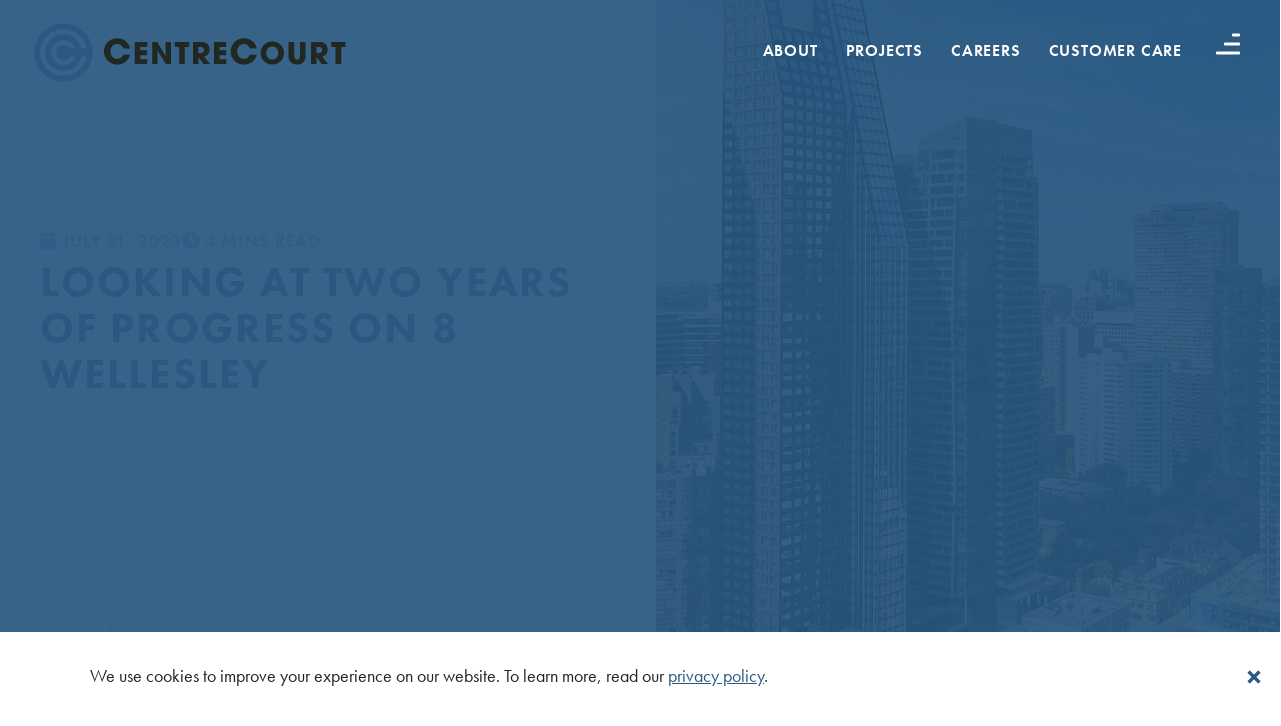

--- FILE ---
content_type: text/html; charset=UTF-8
request_url: https://centrecourt.com/news/looking-at-two-years-of-progress-on-8-wellesley/
body_size: 13861
content:
    <!doctype html>
    <html lang="en-US">

    <head>
        <meta charset="UTF-8">
        <meta name="viewport" content="width=device-width, initial-scale=1">
                <title>Looking at Two Years of Progress on 8 Wellesley &#8211; CentreCourt</title>
<meta name='robots' content='max-image-preview:large' />
<link rel='dns-prefetch' href='//static.addtoany.com' />
<link rel='dns-prefetch' href='//www.googletagmanager.com' />
<style id='wp-img-auto-sizes-contain-inline-css'>
img:is([sizes=auto i],[sizes^="auto," i]){contain-intrinsic-size:3000px 1500px}
/*# sourceURL=wp-img-auto-sizes-contain-inline-css */
</style>
<style id='wp-block-image-inline-css'>
.wp-block-image>a,.wp-block-image>figure>a{display:inline-block}.wp-block-image img{box-sizing:border-box;height:auto;max-width:100%;vertical-align:bottom}@media not (prefers-reduced-motion){.wp-block-image img.hide{visibility:hidden}.wp-block-image img.show{animation:show-content-image .4s}}.wp-block-image[style*=border-radius] img,.wp-block-image[style*=border-radius]>a{border-radius:inherit}.wp-block-image.has-custom-border img{box-sizing:border-box}.wp-block-image.aligncenter{text-align:center}.wp-block-image.alignfull>a,.wp-block-image.alignwide>a{width:100%}.wp-block-image.alignfull img,.wp-block-image.alignwide img{height:auto;width:100%}.wp-block-image .aligncenter,.wp-block-image .alignleft,.wp-block-image .alignright,.wp-block-image.aligncenter,.wp-block-image.alignleft,.wp-block-image.alignright{display:table}.wp-block-image .aligncenter>figcaption,.wp-block-image .alignleft>figcaption,.wp-block-image .alignright>figcaption,.wp-block-image.aligncenter>figcaption,.wp-block-image.alignleft>figcaption,.wp-block-image.alignright>figcaption{caption-side:bottom;display:table-caption}.wp-block-image .alignleft{float:left;margin:.5em 1em .5em 0}.wp-block-image .alignright{float:right;margin:.5em 0 .5em 1em}.wp-block-image .aligncenter{margin-left:auto;margin-right:auto}.wp-block-image :where(figcaption){margin-bottom:1em;margin-top:.5em}.wp-block-image.is-style-circle-mask img{border-radius:9999px}@supports ((-webkit-mask-image:none) or (mask-image:none)) or (-webkit-mask-image:none){.wp-block-image.is-style-circle-mask img{border-radius:0;-webkit-mask-image:url('data:image/svg+xml;utf8,<svg viewBox="0 0 100 100" xmlns="http://www.w3.org/2000/svg"><circle cx="50" cy="50" r="50"/></svg>');mask-image:url('data:image/svg+xml;utf8,<svg viewBox="0 0 100 100" xmlns="http://www.w3.org/2000/svg"><circle cx="50" cy="50" r="50"/></svg>');mask-mode:alpha;-webkit-mask-position:center;mask-position:center;-webkit-mask-repeat:no-repeat;mask-repeat:no-repeat;-webkit-mask-size:contain;mask-size:contain}}:root :where(.wp-block-image.is-style-rounded img,.wp-block-image .is-style-rounded img){border-radius:9999px}.wp-block-image figure{margin:0}.wp-lightbox-container{display:flex;flex-direction:column;position:relative}.wp-lightbox-container img{cursor:zoom-in}.wp-lightbox-container img:hover+button{opacity:1}.wp-lightbox-container button{align-items:center;backdrop-filter:blur(16px) saturate(180%);background-color:#5a5a5a40;border:none;border-radius:4px;cursor:zoom-in;display:flex;height:20px;justify-content:center;opacity:0;padding:0;position:absolute;right:16px;text-align:center;top:16px;width:20px;z-index:100}@media not (prefers-reduced-motion){.wp-lightbox-container button{transition:opacity .2s ease}}.wp-lightbox-container button:focus-visible{outline:3px auto #5a5a5a40;outline:3px auto -webkit-focus-ring-color;outline-offset:3px}.wp-lightbox-container button:hover{cursor:pointer;opacity:1}.wp-lightbox-container button:focus{opacity:1}.wp-lightbox-container button:focus,.wp-lightbox-container button:hover,.wp-lightbox-container button:not(:hover):not(:active):not(.has-background){background-color:#5a5a5a40;border:none}.wp-lightbox-overlay{box-sizing:border-box;cursor:zoom-out;height:100vh;left:0;overflow:hidden;position:fixed;top:0;visibility:hidden;width:100%;z-index:100000}.wp-lightbox-overlay .close-button{align-items:center;cursor:pointer;display:flex;justify-content:center;min-height:40px;min-width:40px;padding:0;position:absolute;right:calc(env(safe-area-inset-right) + 16px);top:calc(env(safe-area-inset-top) + 16px);z-index:5000000}.wp-lightbox-overlay .close-button:focus,.wp-lightbox-overlay .close-button:hover,.wp-lightbox-overlay .close-button:not(:hover):not(:active):not(.has-background){background:none;border:none}.wp-lightbox-overlay .lightbox-image-container{height:var(--wp--lightbox-container-height);left:50%;overflow:hidden;position:absolute;top:50%;transform:translate(-50%,-50%);transform-origin:top left;width:var(--wp--lightbox-container-width);z-index:9999999999}.wp-lightbox-overlay .wp-block-image{align-items:center;box-sizing:border-box;display:flex;height:100%;justify-content:center;margin:0;position:relative;transform-origin:0 0;width:100%;z-index:3000000}.wp-lightbox-overlay .wp-block-image img{height:var(--wp--lightbox-image-height);min-height:var(--wp--lightbox-image-height);min-width:var(--wp--lightbox-image-width);width:var(--wp--lightbox-image-width)}.wp-lightbox-overlay .wp-block-image figcaption{display:none}.wp-lightbox-overlay button{background:none;border:none}.wp-lightbox-overlay .scrim{background-color:#fff;height:100%;opacity:.9;position:absolute;width:100%;z-index:2000000}.wp-lightbox-overlay.active{visibility:visible}@media not (prefers-reduced-motion){.wp-lightbox-overlay.active{animation:turn-on-visibility .25s both}.wp-lightbox-overlay.active img{animation:turn-on-visibility .35s both}.wp-lightbox-overlay.show-closing-animation:not(.active){animation:turn-off-visibility .35s both}.wp-lightbox-overlay.show-closing-animation:not(.active) img{animation:turn-off-visibility .25s both}.wp-lightbox-overlay.zoom.active{animation:none;opacity:1;visibility:visible}.wp-lightbox-overlay.zoom.active .lightbox-image-container{animation:lightbox-zoom-in .4s}.wp-lightbox-overlay.zoom.active .lightbox-image-container img{animation:none}.wp-lightbox-overlay.zoom.active .scrim{animation:turn-on-visibility .4s forwards}.wp-lightbox-overlay.zoom.show-closing-animation:not(.active){animation:none}.wp-lightbox-overlay.zoom.show-closing-animation:not(.active) .lightbox-image-container{animation:lightbox-zoom-out .4s}.wp-lightbox-overlay.zoom.show-closing-animation:not(.active) .lightbox-image-container img{animation:none}.wp-lightbox-overlay.zoom.show-closing-animation:not(.active) .scrim{animation:turn-off-visibility .4s forwards}}@keyframes show-content-image{0%{visibility:hidden}99%{visibility:hidden}to{visibility:visible}}@keyframes turn-on-visibility{0%{opacity:0}to{opacity:1}}@keyframes turn-off-visibility{0%{opacity:1;visibility:visible}99%{opacity:0;visibility:visible}to{opacity:0;visibility:hidden}}@keyframes lightbox-zoom-in{0%{transform:translate(calc((-100vw + var(--wp--lightbox-scrollbar-width))/2 + var(--wp--lightbox-initial-left-position)),calc(-50vh + var(--wp--lightbox-initial-top-position))) scale(var(--wp--lightbox-scale))}to{transform:translate(-50%,-50%) scale(1)}}@keyframes lightbox-zoom-out{0%{transform:translate(-50%,-50%) scale(1);visibility:visible}99%{visibility:visible}to{transform:translate(calc((-100vw + var(--wp--lightbox-scrollbar-width))/2 + var(--wp--lightbox-initial-left-position)),calc(-50vh + var(--wp--lightbox-initial-top-position))) scale(var(--wp--lightbox-scale));visibility:hidden}}
/*# sourceURL=https://centrecourt.com/wp-includes/blocks/image/style.min.css */
</style>
<style id='wp-block-paragraph-inline-css'>
.is-small-text{font-size:.875em}.is-regular-text{font-size:1em}.is-large-text{font-size:2.25em}.is-larger-text{font-size:3em}.has-drop-cap:not(:focus):first-letter{float:left;font-size:8.4em;font-style:normal;font-weight:100;line-height:.68;margin:.05em .1em 0 0;text-transform:uppercase}body.rtl .has-drop-cap:not(:focus):first-letter{float:none;margin-left:.1em}p.has-drop-cap.has-background{overflow:hidden}:root :where(p.has-background){padding:1.25em 2.375em}:where(p.has-text-color:not(.has-link-color)) a{color:inherit}p.has-text-align-left[style*="writing-mode:vertical-lr"],p.has-text-align-right[style*="writing-mode:vertical-rl"]{rotate:180deg}
/*# sourceURL=https://centrecourt.com/wp-includes/blocks/paragraph/style.min.css */
</style>
<style id='wp-block-library-inline-css'>
:root{--wp-block-synced-color:#7a00df;--wp-block-synced-color--rgb:122,0,223;--wp-bound-block-color:var(--wp-block-synced-color);--wp-editor-canvas-background:#ddd;--wp-admin-theme-color:#007cba;--wp-admin-theme-color--rgb:0,124,186;--wp-admin-theme-color-darker-10:#006ba1;--wp-admin-theme-color-darker-10--rgb:0,107,160.5;--wp-admin-theme-color-darker-20:#005a87;--wp-admin-theme-color-darker-20--rgb:0,90,135;--wp-admin-border-width-focus:2px}@media (min-resolution:192dpi){:root{--wp-admin-border-width-focus:1.5px}}.wp-element-button{cursor:pointer}:root .has-very-light-gray-background-color{background-color:#eee}:root .has-very-dark-gray-background-color{background-color:#313131}:root .has-very-light-gray-color{color:#eee}:root .has-very-dark-gray-color{color:#313131}:root .has-vivid-green-cyan-to-vivid-cyan-blue-gradient-background{background:linear-gradient(135deg,#00d084,#0693e3)}:root .has-purple-crush-gradient-background{background:linear-gradient(135deg,#34e2e4,#4721fb 50%,#ab1dfe)}:root .has-hazy-dawn-gradient-background{background:linear-gradient(135deg,#faaca8,#dad0ec)}:root .has-subdued-olive-gradient-background{background:linear-gradient(135deg,#fafae1,#67a671)}:root .has-atomic-cream-gradient-background{background:linear-gradient(135deg,#fdd79a,#004a59)}:root .has-nightshade-gradient-background{background:linear-gradient(135deg,#330968,#31cdcf)}:root .has-midnight-gradient-background{background:linear-gradient(135deg,#020381,#2874fc)}:root{--wp--preset--font-size--normal:16px;--wp--preset--font-size--huge:42px}.has-regular-font-size{font-size:1em}.has-larger-font-size{font-size:2.625em}.has-normal-font-size{font-size:var(--wp--preset--font-size--normal)}.has-huge-font-size{font-size:var(--wp--preset--font-size--huge)}.has-text-align-center{text-align:center}.has-text-align-left{text-align:left}.has-text-align-right{text-align:right}.has-fit-text{white-space:nowrap!important}#end-resizable-editor-section{display:none}.aligncenter{clear:both}.items-justified-left{justify-content:flex-start}.items-justified-center{justify-content:center}.items-justified-right{justify-content:flex-end}.items-justified-space-between{justify-content:space-between}.screen-reader-text{border:0;clip-path:inset(50%);height:1px;margin:-1px;overflow:hidden;padding:0;position:absolute;width:1px;word-wrap:normal!important}.screen-reader-text:focus{background-color:#ddd;clip-path:none;color:#444;display:block;font-size:1em;height:auto;left:5px;line-height:normal;padding:15px 23px 14px;text-decoration:none;top:5px;width:auto;z-index:100000}html :where(.has-border-color){border-style:solid}html :where([style*=border-top-color]){border-top-style:solid}html :where([style*=border-right-color]){border-right-style:solid}html :where([style*=border-bottom-color]){border-bottom-style:solid}html :where([style*=border-left-color]){border-left-style:solid}html :where([style*=border-width]){border-style:solid}html :where([style*=border-top-width]){border-top-style:solid}html :where([style*=border-right-width]){border-right-style:solid}html :where([style*=border-bottom-width]){border-bottom-style:solid}html :where([style*=border-left-width]){border-left-style:solid}html :where(img[class*=wp-image-]){height:auto;max-width:100%}:where(figure){margin:0 0 1em}html :where(.is-position-sticky){--wp-admin--admin-bar--position-offset:var(--wp-admin--admin-bar--height,0px)}@media screen and (max-width:600px){html :where(.is-position-sticky){--wp-admin--admin-bar--position-offset:0px}}
/*# sourceURL=/wp-includes/css/dist/block-library/common.min.css */
</style>
<style id='classic-theme-styles-inline-css'>
/*! This file is auto-generated */
.wp-block-button__link{color:#fff;background-color:#32373c;border-radius:9999px;box-shadow:none;text-decoration:none;padding:calc(.667em + 2px) calc(1.333em + 2px);font-size:1.125em}.wp-block-file__button{background:#32373c;color:#fff;text-decoration:none}
/*# sourceURL=/wp-includes/css/classic-themes.min.css */
</style>
<link rel='stylesheet' id='bcct_style-css' href='https://centrecourt.com/wp-content/plugins/better-click-to-tweet/assets/css/styles.css?ver=3.0' media='all' />
<link rel='stylesheet' id='addtoany-css' href='https://centrecourt.com/wp-content/plugins/add-to-any/addtoany.min.css?ver=1.16' media='all' />
<script id="addtoany-core-js-before">
window.a2a_config=window.a2a_config||{};a2a_config.callbacks=[];a2a_config.overlays=[];a2a_config.templates={};

//# sourceURL=addtoany-core-js-before
</script>
<script defer src="https://static.addtoany.com/menu/page.js" id="addtoany-core-js"></script>
<script src="https://centrecourt.com/wp-includes/js/jquery/jquery.min.js?ver=3.7.1" id="jquery-core-js"></script>
<script defer src="https://centrecourt.com/wp-content/plugins/add-to-any/addtoany.min.js?ver=1.1" id="addtoany-jquery-js"></script>

<!-- Google tag (gtag.js) snippet added by Site Kit -->
<!-- Google Analytics snippet added by Site Kit -->
<script src="https://www.googletagmanager.com/gtag/js?id=GT-KDBM78K" id="google_gtagjs-js" async></script>
<script id="google_gtagjs-js-after">
window.dataLayer = window.dataLayer || [];function gtag(){dataLayer.push(arguments);}
gtag("set","linker",{"domains":["centrecourt.com"]});
gtag("js", new Date());
gtag("set", "developer_id.dZTNiMT", true);
gtag("config", "GT-KDBM78K");
//# sourceURL=google_gtagjs-js-after
</script>
<link rel="https://api.w.org/" href="https://centrecourt.com/wp-json/" /><link rel="alternate" title="JSON" type="application/json" href="https://centrecourt.com/wp-json/wp/v2/posts/4632" /><link rel="canonical" href="https://centrecourt.com/news/looking-at-two-years-of-progress-on-8-wellesley/" />
<meta name="generator" content="Site Kit by Google 1.170.0" /><!-- Stream WordPress user activity plugin v4.1.1 -->
<script>document.documentElement.className += " js";</script>
<link rel="apple-touch-icon" sizes="180x180" href="/wp-content/uploads/fbrfg/apple-touch-icon.png">
<link rel="icon" type="image/png" sizes="32x32" href="/wp-content/uploads/fbrfg/favicon-32x32.png">
<link rel="icon" type="image/png" sizes="16x16" href="/wp-content/uploads/fbrfg/favicon-16x16.png">
<link rel="manifest" href="/wp-content/uploads/fbrfg/site.webmanifest">
<link rel="mask-icon" href="/wp-content/uploads/fbrfg/safari-pinned-tab.svg" color="#295880">
<link rel="shortcut icon" href="/wp-content/uploads/fbrfg/favicon.ico">
<meta name="apple-mobile-web-app-title" content="CentreCourt">
<meta name="application-name" content="CentreCourt">
<meta name="msapplication-TileColor" content="#295880">
<meta name="msapplication-config" content="/wp-content/uploads/fbrfg/browserconfig.xml">
<meta name="theme-color" content="#295880"><!-- [HEADER ASSETS] -->
<link rel="stylesheet" href="https://use.typekit.net/ddl5mrx.css" />
<link rel="stylesheet" href="https://centrecourt.com/wp-content/plugins/breakdance/subplugins/breakdance-elements/dependencies-files/awesome-menu@1/awesome-menu.css?bd_ver=2.6.1" />
<link rel="stylesheet" href="https://centrecourt.com/wp-content/plugins/breakdance/subplugins/breakdance-elements/dependencies-files/popups@1/popups.css?bd_ver=2.6.1" />

<link rel="stylesheet" href="https://centrecourt.com/wp-content/uploads/breakdance/css/post-1472-defaults.css?v=58041ab530d397a4ae82f56849d08841" />

<link rel="stylesheet" href="https://centrecourt.com/wp-content/uploads/breakdance/css/post-122-defaults.css?v=53cb840fb3bbbf04e088ed3de5d6f0e4" />

<link rel="stylesheet" href="https://centrecourt.com/wp-content/uploads/breakdance/css/post-98-defaults.css?v=9c98fd9f03b865b2036d70b15466ce88" />

<link rel="stylesheet" href="https://centrecourt.com/wp-content/uploads/breakdance/css/post-4125-defaults.css?v=5b59c515ed6a2fa38d91f22514a753c7" />

<link rel="stylesheet" href="https://centrecourt.com/wp-content/uploads/breakdance/css/global-settings.css?v=b358972d26f31a6322e1e5ee8d626194" />

<link rel="stylesheet" href="https://centrecourt.com/wp-content/uploads/breakdance/css/selectors.css?v=e0ad890edda8e4b77ffd81befd702142" />

<link rel="stylesheet" href="https://centrecourt.com/wp-content/uploads/breakdance/css/post-1472.css?v=482fd9c1e7b17ed9a9d24c3fa025b891" />

<link rel="stylesheet" href="https://centrecourt.com/wp-content/uploads/breakdance/css/post-122.css?v=05596eb6ba7323a70087ec822d5cf3d9" />

<link rel="stylesheet" href="https://centrecourt.com/wp-content/uploads/breakdance/css/post-98.css?v=34954ddbf7dc3dae1357f75bb52c1e91" />

<link rel="stylesheet" href="https://centrecourt.com/wp-content/uploads/breakdance/css/post-4125.css?v=58009ff0f0c03ea9b96b9a51081a67a3" />
<!-- [/EOF HEADER ASSETS] -->
<meta name="format-detection" content="telephone=no">
<style>
.frm_form_field .grecaptcha-badge { 
  visibility: hidden;
}
</style>    </head>
    
    <body class="wp-singular post-template-default single single-post postid-4632 single-format-standard wp-theme-ccdi">
            <div class='breakdance'><style>@media (max-width:1119px){.breakdance .bde-header-builder-122-100 .bde-header-builder__container{flex-direction:column}}</style><style>@media (max-width:1119px){.breakdance .bde-header-builder-122-297 .bde-header-builder__container{flex-direction:column}}</style><style>@media (max-width:1119px){.breakdance .bde-header-builder-122-236 .bde-header-builder__container{flex-direction:column}}</style><header class="bde-header-builder-122-236 bde-header-builder header-split bde-header-builder--sticky bde-header-builder--sticky-scroll-slide">

<div class="bde-header-builder__container"><div class="bde-div-122-237 bde-div header__inner">
  
  
	



<div class="bde-columns-122-250 bde-columns"><div class="bde-column-122-251 bde-column">
  
  
	



<div class="bde-image-122-238 bde-image logo--default">
<figure class="breakdance-image breakdance-image--32">
	<div class="breakdance-image-container">
		<div class="breakdance-image-clip"><a class="breakdance-image-link breakdance-image-link--url" href="/" target="_self" rel="noopener" data-sub-html="" data-lg-size="-"><img class="breakdance-image-object" src="https://centrecourt.com/wp-content/uploads/2023/03/ccdi-logo-colour.svg" width="320" height="65" alt="Default CCDI logo"></a></div>
	</div></figure>

</div><div class="bde-image-122-312 bde-image logo--sticky">
<figure class="breakdance-image breakdance-image--165">
	<div class="breakdance-image-container">
		<div class="breakdance-image-clip"><a class="breakdance-image-link breakdance-image-link--url" href="/" target="_self" rel="noopener" data-sub-html="" data-lg-size="-"><img class="breakdance-image-object" src="https://centrecourt.com/wp-content/uploads/2023/03/ccdi-logo-white.svg" width="320" height="65" alt="White CCDI logo"></a></div>
	</div></figure>

</div>
</div><div class="bde-column-122-252 bde-column">
  
  
	



<div class="bde-wp-menu-122-310 bde-wp-menu">


      
        
    <nav class="breakdance-menu breakdance-menu--collapse    ">
    <button class="breakdance-menu-toggle breakdance-menu-toggle--squeeze" type="button" aria-label="Open Menu" aria-expanded="false" aria-controls="menu-310">
                  <span class="breakdance-menu-toggle-icon">
            <span class="breakdance-menu-toggle-lines"></span>
          </span>
            </button>
    
  <ul class="breakdance-menu-list" id="menu-310">
              
  
    <li class="menu-item menu-item-type-post_type menu-item-object-page menu-item-4141 breakdance-menu-item"><a href="https://centrecourt.com/about/" class="breakdance-menu-link">About</a></li>
<li class="menu-item menu-item-type-post_type menu-item-object-page menu-item-2520 breakdance-menu-item"><a href="https://centrecourt.com/projects/" class="breakdance-menu-link">Projects</a></li>
<li class="menu-item menu-item-type-post_type menu-item-object-page menu-item-2518 breakdance-menu-item"><a href="https://centrecourt.com/careers/" class="breakdance-menu-link">Careers</a></li>
<li class="menu-item menu-item-type-post_type menu-item-object-page menu-item-2519 breakdance-menu-item"><a href="https://centrecourt.com/customer-care/" class="breakdance-menu-link">Customer Care</a></li>

  </ul>
  </nav>


</div><div class="bde-code-block-122-243 bde-code-block">

  
<div class="menuOverlay__wrapper">

    <button id="menuBtn" class="menuBtn" aria-label="Menu button">
        <span class="menuBtn__line menuBtn__line--a"></span>
        <span class="menuBtn__line menuBtn__line--b"></span>
        <span class="menuBtn__line menuBtn__line--c"></span>
    </button>

    <div id="menuOverlay" class="menuOverlay"data-default-img="https://centrecourt.com/wp-content/uploads/2023/03/megamenu-default.jpg">
        <div class="menuOverlay__inner">

            <div class="menuOverlay__main">
                
<div class="siteLogo siteLogo--white">
    <svg xmlns="http://www.w3.org/2000/svg" width="320" height="65" viewBox="0 0 320 65">
        <g>
            <path d="M100.07,34.64c-1.47,5.99-6.68,9.96-12.8,9.96-7.94,0-13.35-6.33-13.35-13.18,0-6.47,5-13.11,13.28-13.11s12.19,6.13,12.87,10.1h-6.78c-.72-1.88-2.64-4.42-6.13-4.42-4.35,0-6.78,3.8-6.78,7.39,0,3.84,2.6,7.53,6.81,7.53s5.68-3.39,6.09-4.28h6.78Z" style="fill: #fff;"/>
            <path d="M104.85,21.91h12.34v4.98h-6.9v3.45h6.69v4.98h-6.69v3.81h6.9v4.98h-12.34V21.91h0Z" style="fill: #fff;"/>
            <path d="M122.19,21.91h4.89l8.58,13.96,.06-.06-.24-13.9h5.43v22.21h-4.92l-8.46-13.51-.06,.03,.15,13.47h-5.43V21.91h0Z" style="fill: #fff;"/>
            <path d="M149.14,26.9h-4.38v-4.98h14.41v4.98h-4.35v17.22h-5.67V26.9Z" style="fill: #fff;"/>
            <path d="M168.37,33.08h2.01c3.33,0,3.72-2.1,3.72-3.18,0-2.01-1.47-3-3.66-3h-2.07v6.18Zm-5.43-11.16h7.03c3.9,0,5.4,.48,6.84,1.59,1.83,1.44,2.73,3.78,2.73,6.06,0,2.55-1.32,6.3-5.52,6.99l6.03,7.56h-6.48l-5.13-7.18h-.06v7.18h-5.43V21.91h0Z" style="fill: #fff;"/>
            <path d="M184.03,21.91h12.34v4.98h-6.9v3.45h6.69v4.98h-6.69v3.81h6.9v4.98h-12.34V21.91h0Z" style="fill: #fff;"/>
            <path d="M226.79,34.64c-1.47,5.99-6.68,9.96-12.8,9.96-7.94,0-13.35-6.33-13.35-13.18,0-6.47,5-13.11,13.28-13.11s12.19,6.13,12.87,10.1h-6.78c-.72-1.88-2.64-4.42-6.13-4.42-4.35,0-6.78,3.8-6.78,7.39,0,3.84,2.6,7.53,6.81,7.53s5.68-3.39,6.09-4.28h6.78Z" style="fill: #fff;"/>
            <path d="M242.4,39.56c4.02,0,5.97-3.66,5.97-6.51s-1.95-6.57-6.03-6.57-6.06,3.36-6.06,6.48c0,3.42,2.31,6.6,6.12,6.6m-.09-18.07c6.84,0,11.73,5.34,11.73,11.52s-4.86,11.52-11.77,11.52-11.67-5.55-11.67-11.26c0-1.47,.21-3.12,.87-4.74,1.17-2.88,4.62-7.05,10.83-7.05" style="fill: #fff;"/>
            <path d="M264.21,21.91v13.42c0,1.5,.09,4.23,2.88,4.23s2.82-2.46,2.82-4.23v-13.42h5.67v13.42c0,3.72-.81,5.37-2.22,6.81-1.44,1.47-3.45,2.4-6.21,2.4-1.62,0-4.56-.39-6.39-2.37-1.83-2.01-2.22-3.57-2.22-6.84v-13.42h5.67Z" style="fill: #fff;"/>
            <path d="M286.48,33.08h2.01c3.33,0,3.72-2.1,3.72-3.18,0-2.01-1.47-3-3.66-3h-2.07v6.18Zm-5.43-11.16h7.03c3.9,0,5.4,.48,6.84,1.59,1.83,1.44,2.73,3.78,2.73,6.06,0,2.55-1.32,6.3-5.52,6.99l6.03,7.56h-6.48l-5.13-7.18h-.06v7.18h-5.43V21.91h0Z" style="fill: #fff;"/>
            <path d="M305.56,26.9h-4.38v-4.98h14.41v4.98h-4.35v17.22h-5.67V26.9Z" style="fill: #fff;"/>
            <path d="M51.35,36.53c-1.84,8.19-9.15,14.31-17.89,14.31-10.13,0-18.34-8.21-18.34-18.34S23.33,14.15,33.46,14.15c8.78,0,16.11,6.16,17.91,14.39h5.13c-1.88-11.03-11.48-19.43-23.04-19.43-12.92,0-23.39,10.47-23.39,23.38s10.47,23.39,23.39,23.39c11.54,0,21.12-8.36,23.03-19.35h-5.13Zm-11.71,0c-1.32,2-3.6,3.32-6.18,3.32-4.09,0-7.4-3.32-7.4-7.41s3.32-7.41,7.4-7.41c2.67,0,4.99,1.41,6.3,3.51h5.54c-1.65-4.96-6.32-8.54-11.84-8.54-6.89,0-12.48,5.59-12.48,12.48s5.59,12.49,12.48,12.49c5.48,0,10.12-3.53,11.8-8.44h-5.62ZM4.42,32.5C4.42,16.46,17.41,3.46,33.45,3.46s29.04,13,29.04,29.04-13,29.03-29.04,29.03S4.42,48.54,4.42,32.5" style="fill: #fff;"/>
        </g>
    </svg>
</div><ul id="main-menu" class="mainMenu"><li class="menu-item menu-item-type-custom menu-item-object-custom menu-item-18"><a href="/about"><span data-img="https://centrecourt.com/wp-content/uploads/2023/07/menu-about.jpg">About</span></a></li>
<li class="menu-item menu-item-type-custom menu-item-object-custom menu-item-19"><a href="/our-team"><span data-img="https://centrecourt.com/wp-content/uploads/2023/07/menu-team.jpg">Team</span></a></li>
<li class="menu-item menu-item-type-custom menu-item-object-custom menu-item-20"><a href="/projects"><span data-img="https://centrecourt.com/wp-content/uploads/2023/07/menu-projects.jpg">Projects</span></a></li>
<li class="menu-item menu-item-type-custom menu-item-object-custom menu-item-21"><a href="/customer-care"><span data-img="https://centrecourt.com/wp-content/uploads/2023/07/menu-customercare.jpg">Customer Care</span></a></li>
<li class="menu-item menu-item-type-custom menu-item-object-custom menu-item-22"><a href="/careers"><span data-img="https://centrecourt.com/wp-content/uploads/2023/07/menu-careers.jpg">Careers</span></a></li>
<li class="menu-item menu-item-type-custom menu-item-object-custom menu-item-23"><a href="/news"><span data-img="https://centrecourt.com/wp-content/uploads/2023/07/menu-news.jpg">News</span></a></li>
<li class="menu-item menu-item-type-custom menu-item-object-custom menu-item-24"><a href="/contact"><span data-img="https://centrecourt.com/wp-content/uploads/2023/07/menu-contact.jpg">Contact</span></a></li>
</ul>            </div> <!-- .menuOverlay__main -->

            <div class="menuOverlay__extra">
                <div class="menuOverlay__imgs"></div>

                <div class="menuSocials">
                    <ul class="socialIcons"><li class="socialIcon socialIcon--instagram socialIcon--menu"><a href="https://www.instagram.com/centrecourtinc/" title="Visit us on Instagram" target="_blank"><i class="fa-brands fa-instagram"></i></a></li><li class="socialIcon socialIcon--linkedin socialIcon--menu"><a href="https://www.linkedin.com/company/centrecourt-developments/?originalSubdomain=ca" title="Visit us on Linkedin" target="_blank"><i class="fa-brands fa-linkedin-in"></i></a></li></ul>                </div>
                <ul class="menuContacts">

                                        <li class="menuContact">
                        <h4 class="h6">Contact Us</h4>
                        <a class="email" href='mailto:info@centrecourt.com'>
                            <p>info@centrecourt.com<br/></p>
                        </a>
                        <p>416.324.5400</p>
                    </li>
                    
                                        <li class="menuContact">
                        <h4 class="h6">Visit Us</h4>
                        <p>
                            134 Peter Street, Suite 200<br />
Toronto, ON <br />
M5V 2H2                        </p>
                    </li>
                    
                </ul> <!-- .menuContacts -->

            </div> <!-- .menuOverlay__extra -->

        </div> <!-- .menuOverlay__inner -->
    </div> <!-- .menuOverlay -->

</div>


</div>
</div></div>
</div></div>


</header></div><div class='breakdance'><section class="bde-section-1472-201 bde-section hero-split">
  
  
	



<div class="section-container"><div class="bde-columns-1472-202 bde-columns"><div class="bde-column-1472-203 bde-column hero-split__inner--left">
  
  
	



<div class="bde-div-1472-204 bde-div post-stats">
  
  
	



<h1 class="bde-heading-1472-205 bde-heading h6">
<i class="fa-solid fa-calendar" style="color: #6484ad;"></i> July 21, 2023
</h1><h2 class="bde-heading-1472-206 bde-heading h6">
<i class="fa-solid fa-clock" style="color: #6484ad;"></i> 4 mins read
</h2>
</div><h3 class="bde-heading-1472-207 bde-heading">
Looking at Two Years of Progress on 8 Wellesley
</h3><div class="bde-text-1472-208 bde-text">

</div><div class="bde-div-1472-211 bde-div scrollingArrow scrollingArrow--news">
  
  
	



<div class="bde-image-1472-212 bde-image">
<figure class="breakdance-image breakdance-image--2714">
	<div class="breakdance-image-container">
		<div class="breakdance-image-clip"><a class="breakdance-image-link breakdance-image-link--url" href="#post" target="_self" rel="noopener" data-sub-html="" data-lg-size="-"><img class="breakdance-image-object" src="https://centrecourt.com/wp-content/uploads/2023/04/scroll-arrow.svg" width="152" height="152" alt="Arrow image to scroll down to content"></a></div>
	</div></figure>

</div>
</div>
</div><style>.breakdance .bde-column-1472-210{background-image:url(https://centrecourt.com/wp-content/uploads/2023/05/Aerial_vF-A-min.jpg)}</style><div class="bde-column-1472-210 bde-column hero-split__inner--right">
  
  
	




</div></div></div>
</section><section id="post" class="bde-section-1472-218 bde-section news-content">
  
  
	



<div class="section-container"><div class="bde-div-1472-219 bde-div share-button-container">
  
  
	



<div class="bde-div-1472-220 bde-div share-buttons">
  
  
	



<h1 class="bde-heading-1472-221 bde-heading">
Share
</h1><div class="bde-code-block-1472-222 bde-code-block">

  <div class="a2a_kit a2a_kit_size_54 addtoany_list" data-a2a-url="https://centrecourt.com/news/looking-at-two-years-of-progress-on-8-wellesley/" data-a2a-title="Looking at Two Years of Progress on 8 Wellesley"><a class="a2a_button_facebook" href="https://www.addtoany.com/add_to/facebook?linkurl=https%3A%2F%2Fcentrecourt.com%2Fnews%2Flooking-at-two-years-of-progress-on-8-wellesley%2F&amp;linkname=Looking%20at%20Two%20Years%20of%20Progress%20on%208%20Wellesley" title="Facebook" rel="nofollow noopener" target="_blank"></a><a class="a2a_button_twitter" href="https://www.addtoany.com/add_to/twitter?linkurl=https%3A%2F%2Fcentrecourt.com%2Fnews%2Flooking-at-two-years-of-progress-on-8-wellesley%2F&amp;linkname=Looking%20at%20Two%20Years%20of%20Progress%20on%208%20Wellesley" title="Twitter" rel="nofollow noopener" target="_blank"></a><a class="a2a_button_linkedin" href="https://www.addtoany.com/add_to/linkedin?linkurl=https%3A%2F%2Fcentrecourt.com%2Fnews%2Flooking-at-two-years-of-progress-on-8-wellesley%2F&amp;linkname=Looking%20at%20Two%20Years%20of%20Progress%20on%208%20Wellesley" title="LinkedIn" rel="nofollow noopener" target="_blank"></a><a class="a2a_button_whatsapp" href="https://www.addtoany.com/add_to/whatsapp?linkurl=https%3A%2F%2Fcentrecourt.com%2Fnews%2Flooking-at-two-years-of-progress-on-8-wellesley%2F&amp;linkname=Looking%20at%20Two%20Years%20of%20Progress%20on%208%20Wellesley" title="WhatsApp" rel="nofollow noopener" target="_blank"></a><a class="a2a_button_copy_link" href="https://www.addtoany.com/add_to/copy_link?linkurl=https%3A%2F%2Fcentrecourt.com%2Fnews%2Flooking-at-two-years-of-progress-on-8-wellesley%2F&amp;linkname=Looking%20at%20Two%20Years%20of%20Progress%20on%208%20Wellesley" title="Copy Link" rel="nofollow noopener" target="_blank"></a></div>


</div>
</div>
</div><div class="bde-rich-text-1472-223 bde-rich-text breakdance-rich-text-styles">
<figure class="wp-block-image size-full"><img loading="lazy" decoding="async" width="386" height="128" src="https://centrecourt.com/wp-content/uploads/2023/08/image-3.png" alt="" class="wp-image-4633" srcset="https://centrecourt.com/wp-content/uploads/2023/08/image-3.png 386w, https://centrecourt.com/wp-content/uploads/2023/08/image-3-300x99.png 300w" sizes="auto, (max-width: 386px) 100vw, 386px" /></figure>



<p>It has been nearly two-and-a-half years since developers&nbsp;<a href="https://urbantoronto.ca/database/companies/centrecourt-developments">CentreCourt</a>&nbsp;and&nbsp;<a href="https://urbantoronto.ca/database/companies/bazis">Bazis</a>&nbsp;held&nbsp;<a href="https://urbantoronto.ca/news/2021/02/8-wellesley-celebrating-virtual-launch-week.44191" target="_blank" rel="noreferrer noopener">the virtual launch</a>&nbsp;of&nbsp;<a href="https://urbantoronto.ca/database/projects/8-wellesley-residences-yonge" target="_blank" rel="noreferrer noopener">8 Wellesley Residences at Yonge</a>. The 55-storey building is set to stand 182.15m by the northwest corner of Yonge Street and Wellesley Street West in Downtown Toronto. The design by&nbsp;<a href="https://urbantoronto.ca/database/companies/arcadis.8006" target="_blank" rel="noreferrer noopener">Arcadis — the Amsterdam-based global firm that acquired Toronto-based IBI Group in Fall 2022</a>&nbsp;— retains and restores the heritage facade at 10 through 16 Wellesley Street West in order to be used for retail and lobby space.</p>



<p>Since the virtual launch, the site has been under continuous construction in this bustling area. The structure is now climbing upward on its way to punctuate the city skyline, but that journey started back at ground level in Fall 2021.&nbsp;</p>



<p>In September 2021, an image by UrbanToronto Forum contributor Red Mars looking west offers a glimpse of a large yellow and black shoring rig preparing the site, signalling the onset of crews commencing excavation. Aided by heavy machinery and diligent crew members, the site transitions into a construction zone, hinting at the transformation to come. Meanwhile, the recently completed&nbsp;<a href="https://urbantoronto.ca/database/projects/wellesley-park.7292" target="_blank" rel="noreferrer noopener">Wellesley on the Park</a>&nbsp;stands over the site in the background, awaiting its new neighbour.</p>



<p>By March 3 2022, UrbanToronto Forum contributor Benito&#8217;s northeast-facing image reveals excavation is in full swing, with a yellow excavator working on the site. Blue fencing lays strewn with with wires and pylons against protective fencing at the forefront. Construction is steadily progressing and paving the way for the coming vertical growth.</p>



<p>Fast-forward to this year on March 18, and UrbanToronto Forum contributor Northern Light&#8217;s north-facing snapshot presents a starkly different scene from Wellesley Street. A striking white and red crane, displaying the CentreCourt logo, presides over the emerging skeletal steel structure of the building, signifying the project&#8217;s transition from groundwork to vertical ascent.</p>



<p>In May, UrbanToronto Forum contributor Rascacielo shares a northwest-facing image,&nbsp;revealing the project reaching four storeys in height. The rising concrete structure now casts a shadow over the retained heritage facades, marking the juxtaposition of the city&#8217;s architectural history and its future.&nbsp;We see yellow and grey steel shoring poles stretch from one slab to the next as the concrete cures, in preparation for further vertical expansion.</p>



<p>A little over a month later, on June 24, Rascacielo offers another perspective looking north from&nbsp;<a href="https://www.toronto.ca/city-government/planning-development/construction-new-facilities/new-parks-facilities/dr-lillian-mcgregor-park/" target="_blank" rel="noreferrer noopener">Dr. Lillian McGregor Park</a>. The space from which Wellesley on the Park gets its namesake, it features unique artwork in the form of a family of cranes made of bent aluminum. Framed by one of the park&#8217;s crane art sculptures, the building&#8217;s increasing height and the construction crane in the background paint a vivid picture of the project&#8217;s vertical progress. The image captures&nbsp;a synergy between art, architecture, and urban development.</p>



<p>A day later, UrbanToronto Forum contributor drum118 captures the rapid pace of construction looking east and upward. We see the complete transformation of the site in the area once home to the Segovia restaurant. Each floor is&nbsp;sporting grey metal fencing, a safety measure highlighting the work still in progress.</p>



<p>Finally, we head out to Yonge Street on July 11 for a westward perspective, another image from Rascacielo. Our eyes gaze upward as the photograph showcases the white concrete structure rising prominently from the east side of the building. The site continues to buzz with activity, with the crane overhead, and steel scaffolding with wooden coverings cloaking the heritage elements, encapsulating a dynamic dance of construction progress.</p>



<p>Upon completion, the development will add 600 residential units to this vibrant area. Residents will be just steps from Wellesley subway station, as well as short walks to an eclectic mix of neighbourhoods such as Yorkville and The Village.&nbsp;</p>



<p>UrbanToronto will continue to follow progress on this development, but in the meantime, you can learn more about it from our Database file, linked below. If you&#8217;d like, you can join in on the conversation in the associated Project Forum thread or leave a comment in the space provided on this page.</p>



<p>* * *</p>



<p>UrbanToronto has a research service,&nbsp;<a href="https://urbantoronto.ca/Pro/" target="_blank" rel="noreferrer noopener">UrbanToronto Pro</a>, that provides comprehensive data on construction projects in the Greater Toronto Area—from proposal through to completion. We also offer&nbsp;<a href="https://urbantoronto.ca/reports/" target="_blank" rel="noreferrer noopener">Instant&nbsp;Reports</a>, downloadable snapshots based on location, and a daily subscription newsletter,&nbsp;<a href="https://urbantoronto.ca/NDI/" target="_blank" rel="noreferrer noopener">New Development Insider</a>, that tracks projects from initial application.</p>
</div></div>
</section><section class="bde-section-1472-103 bde-section read-another-article">
  
  
	



<div class="section-container"><div class="bde-shortcode-1472-161 bde-shortcode"><div class="content"><div class='content--inner'><h2 class='h1'>Read Another Article</h2></div><div tabindex="0" class="gridItem gridItem--post gridItem--image" style="background-image: url(https://centrecourt.com/wp-content/uploads/2026/01/jpeg-optimizer_DSC09002-scaled.jpg);"><div inert class="gridItem__inner gridItem__inner--initial"><div class="gridItem__content"><div class="gridItem__date"><p>July 21, 2023</p><span class="divider"></span><p>4 mins read</p></div><span class="article-link"><a href="https://centrecourt.com/news/centrecourt-appoints-new-partner/" ><h3 class="h4 gridItem__heading">CentreCourt Appoints New Partner</h3></a></span></div></div><div class="gridItem__inner gridItem__inner--hover"><div class="gridItem__content"><div class="gridItem__date"><p>July 21, 2023</p><span class="divider"></span><p>4 mins read</p></div><span class="article-link"><a href="https://centrecourt.com/news/centrecourt-appoints-new-partner/" ><h3 class="h4 gridItem__heading">CentreCourt Appoints New Partner</h3></a></span><a tabindex="0" href="https://centrecourt.com/news/centrecourt-appoints-new-partner/" class="gridItem__article-button-link" >Read the article</a></div></div></div><div tabindex="0" class="gridItem gridItem--post gridItem--image" style="background-image: url(https://centrecourt.com/wp-content/uploads/2025/11/Article-scaled.jpg);"><div inert class="gridItem__inner gridItem__inner--initial"><div class="gridItem__content"><div class="gridItem__logo"><img width="405" height="117" src="https://centrecourt.com/wp-content/uploads/2020/07/urban-toronto-logo-white.png" alt=""></div><div class="gridItem__date"><p>July 21, 2023</p><span class="divider"></span><p>4 mins read</p></div><span class="article-link"><a href="https://urbantoronto.ca/news/2023/07/looking-two-years-progress-8-wellesley.53323" target="_blank"><h3 class="h4 gridItem__heading">51-Storey Tower Proposed Next to Sheppard–Yonge Station<span class="outbound-icon"></span></h3></a></span></div></div><div class="gridItem__inner gridItem__inner--hover"><div class="gridItem__content"><div class="gridItem__logo"><img width="405" height="117" src="https://centrecourt.com/wp-content/uploads/2020/07/urban-toronto-logo-white.png" alt=""></div><div class="gridItem__date"><p>July 21, 2023</p><span class="divider"></span><p>4 mins read</p></div><span class="article-link"><a href="https://urbantoronto.ca/news/2023/07/looking-two-years-progress-8-wellesley.53323" target="_blank"><h3 class="h4 gridItem__heading">51-Storey Tower Proposed Next to Sheppard–Yonge Station<span class="outbound-icon"></span></h3></a></span><a tabindex="0" href="https://urbantoronto.ca/news/2023/07/looking-two-years-progress-8-wellesley.53323" class="gridItem__article-button-link" target="_blank">Read the article</a></div></div></div></div></div></div></div>
</section></div><div class='breakdance'><section class="bde-section-98-137 bde-section footer">
  
  
	



<div class="section-container"><div class="bde-div-98-139 bde-div footer__inner">
  
  
	



<div class="bde-columns-98-140 bde-columns"><div class="bde-column-98-141 bde-column">
  
  
	



<div class="bde-image-98-142 bde-image logo">
<figure class="breakdance-image breakdance-image--32">
	<div class="breakdance-image-container">
		<div class="breakdance-image-clip"><a class="breakdance-image-link breakdance-image-link--url" href="/" target="_self" rel="noopener" data-sub-html="" data-lg-size="-"><img class="breakdance-image-object" src="https://centrecourt.com/wp-content/uploads/2023/03/ccdi-logo-colour.svg" width="320" height="65" alt="CentreCourt Developments logo"></a></div>
	</div></figure>

</div>
</div><div class="bde-column-98-143 bde-column">
  
  
	



<div class="bde-code-block-98-144 bde-code-block">

  <div class="footer__content">
  <div class="footer__contact-us">
    <p class="heading">Contact Us</p>
  	<a class="email" href='mailto:info@centrecourt.com'>
      <p>info@centrecourt.com</p>
    </a>
    <p class="phone" x-apple-data-detectors="false">416.324.5400</p>
    <div class="menuSocials">
      <ul class="socialIcons"><li class="socialIcon socialIcon--instagram socialIcon--footer"><a href="https://www.instagram.com/centrecourtinc/" title="Visit us on Instagram" target="_blank"><i class="fa-brands fa-instagram"></i></a></li><li class="socialIcon socialIcon--linkedin socialIcon--footer"><a href="https://www.linkedin.com/company/centrecourt-developments/?originalSubdomain=ca" title="Visit us on Linkedin" target="_blank"><i class="fa-brands fa-linkedin-in"></i></a></li></ul>  	</div>
  </div>
  <div class="footer__visit-us">
    <p class="heading">Visit Us</h4>
    <p class="address">134 Peter Street, Suite 200<br />
Toronto, ON <br />
M5V 2H2</p>
  </div>
</div>



</div>
</div></div>
</div><div class="bde-div-98-145 bde-div bottom-bar">
  
  
	



<div class="bde-div-98-146 bde-div">
  
  
	



<div class="bde-wp-menu-98-147 bde-wp-menu">


      
        
    <nav class="breakdance-menu breakdance-menu--collapse    ">
    <button class="breakdance-menu-toggle breakdance-menu-toggle--squeeze" type="button" aria-label="Open Menu" aria-expanded="false" aria-controls="menu-147">
                  <span class="breakdance-menu-toggle-icon">
            <span class="breakdance-menu-toggle-lines"></span>
          </span>
            </button>
    
  <ul class="breakdance-menu-list" id="menu-147">
              
  
    <li id="menu-item-25" class="menu-item menu-item-type-custom menu-item-object-custom menu-item-25 breakdance-menu-item"><a href="/privacy-policy" class="breakdance-menu-link">Privacy</a></li>
<li id="menu-item-26" class="menu-item menu-item-type-custom menu-item-object-custom menu-item-26 breakdance-menu-item"><a href="/accessibility" class="breakdance-menu-link">Accessibility</a></li>
<li id="menu-item-27" class="menu-item menu-item-type-custom menu-item-object-custom menu-item-27 breakdance-menu-item"><a href="/terms-of-use" class="breakdance-menu-link">Terms</a></li>
<li id="menu-item-28" class="menu-item menu-item-type-custom menu-item-object-custom menu-item-28 breakdance-menu-item"><a href="/news" class="breakdance-menu-link">News</a></li>
<li id="menu-item-29" class="menu-item menu-item-type-custom menu-item-object-custom menu-item-29 breakdance-menu-item"><a href="/careers" class="breakdance-menu-link">Careers</a></li>
<li id="menu-item-30" class="menu-item menu-item-type-custom menu-item-object-custom menu-item-30 breakdance-menu-item"><a href="/sitemap" class="breakdance-menu-link">Sitemap</a></li>

  </ul>
  </nav>


</div><div class="bde-code-block-98-148 bde-code-block copyright">

  <p>Copyright &copy; 2026 CentreCourt. All Rights Reserved. <a href="https://ankitdesigns.com"><span>Made with <i class="fa-light fa-heart"></i> by Ankit Designs.</span></a></p>


</div>
</div>
</div></div>
</section></div>        <script type="speculationrules">
{"prefetch":[{"source":"document","where":{"and":[{"href_matches":"/*"},{"not":{"href_matches":["/wp-*.php","/wp-admin/*","/wp-content/uploads/*","/wp-content/*","/wp-content/plugins/*","/wp-content/themes/ccdi/*","/*\\?(.+)"]}},{"not":{"selector_matches":"a[rel~=\"nofollow\"]"}},{"not":{"selector_matches":".no-prefetch, .no-prefetch a"}}]},"eagerness":"conservative"}]}
</script>
<script>(function(){var s=document.createElement('script');var e = !document.body ? document.querySelector('head'):document.body;s.src='https://acsbapp.com/apps/app/dist/js/app.js';s.setAttribute('data-source', 'WordPress');s.setAttribute('data-plugin-version', '2.12');s.defer=true;s.onload=function(){acsbJS.init({
                statementLink     : 'https://centrecourt.com/accessibility',
                footerHtml        : 'Accessibility by Ankit Designs',
                hideMobile        : false,
                hideTrigger       : false,
                language          : 'en',
                position          : 'left',
                leadColor         : '#295880',
                triggerColor      : '#295880',
                triggerRadius     : '50%',
                triggerPositionX  : 'left',
                triggerPositionY  : 'bottom',
                triggerIcon       : 'people',
                triggerSize       : 'medium',
                triggerOffsetX    : 20,
                triggerOffsetY    : 20,
                mobile            : {
                    triggerSize       : 'small',
                    triggerPositionX  : 'right',
                    triggerPositionY  : 'bottom',
                    triggerOffsetX    : 10,
                    triggerOffsetY    : 10,
                    triggerRadius     : '50%'
                }
            });
        };
    e.appendChild(s);}());</script><div class="breakdance"><div class="bde-popup-4125-102 bde-popup">
<div
    class="breakdance-popup
    "
    data-breakdance-popup-id="4125"
        >
  <div class='breakdance-popup-content'>
    <div class="bde-text-4125-103 bde-text">
We use cookies to improve your experience on our website. To learn more, read our <a href="https://centrecourt.com/privacy-policy/">privacy policy</a>.
</div>
  </div>
    	<div class="breakdance-popup-close-button breakdance-popup-position-middle-right" data-breakdance-popup-reference="4125" data-breakdance-popup-action="close">
      <div class="breakdance-popup-close-icon">
                  <svg viewBox="0 0 24 24">
            <path d="M20 6.91L17.09 4L12 9.09L6.91 4L4 6.91L9.09 12L4 17.09L6.91 20L12 14.91L17.09 20L20 17.09L14.91 12L20 6.91Z" />
          </svg>
              </div>
    </div>
  </div>

</div></div><link rel='stylesheet' id='ccdi-style-css' href='https://centrecourt.com/wp-content/themes/ccdi/style.css?ver=1.0.25.1' media='all' />
<link rel='stylesheet' id='ccdi-main-css' href='https://centrecourt.com/wp-content/themes/ccdi/css/build/main.min.css?ver=1.0.25.1' media='all' />
<link rel='stylesheet' id='ccdi-select2-css' href='https://cdn.jsdelivr.net/npm/select2@4.1.0-rc.0/dist/css/select2.min.css?ver=1.0.25.1' media='all' />
<link rel='stylesheet' id='ccdi-swiper-style-css' href='https://cdn.jsdelivr.net/npm/swiper@9/swiper-bundle.min.css?ver=1.0.25.1' media='all' />
<script src="https://centrecourt.com/wp-content/themes/ccdi/js/build/main.min.js?ver=1.0.25.1" id="ccdi-scripts-js"></script>
<script src="https://kit.fontawesome.com/f0ad3f0daf.js?ver=1.0.25.1" id="ccdi-font-awesome-js"></script>
<script src="https://cdn.jsdelivr.net/npm/swiper@9/swiper-bundle.min.js?ver=1.0.25.1" id="ccdi-swiper-script-js"></script>
<script src='https://centrecourt.com/wp-content/plugins/breakdance/plugin/global-scripts/breakdance-utils.js?bd_ver=2.6.1' defer></script>
<script src='https://centrecourt.com/wp-content/plugins/breakdance/subplugins/breakdance-elements/dependencies-files/breakdance-header-builder@1/header-builder.js?bd_ver=2.6.1' defer></script>
<script src='https://centrecourt.com/wp-content/plugins/breakdance/subplugins/breakdance-elements/dependencies-files/awesome-menu@1/awesome-menu.js?bd_ver=2.6.1' defer></script>
<script src='https://centrecourt.com/wp-content/plugins/breakdance/subplugins/breakdance-elements/dependencies-files/popups@1/popups.js?bd_ver=2.6.1' defer></script>
<script src='https://unpkg.com/gsap@3.12.2/dist/gsap.min.js' defer></script>
<script src='https://centrecourt.com/wp-content/plugins/breakdance/subplugins/breakdance-elements/dependencies-files/popups@1/popup-animations.js?bd_ver=2.6.1' defer></script>
<script>document.addEventListener('DOMContentLoaded', function(){     if (!window.BreakdanceFrontend) {
        window.BreakdanceFrontend = {}
    }

    window.BreakdanceFrontend.data = {"homeUrl":"https:\/\/centrecourt.com","ajaxUrl":"https:\/\/centrecourt.com\/wp-admin\/admin-ajax.php","elementsPluginUrl":"https:\/\/centrecourt.com\/wp-content\/plugins\/breakdance\/subplugins\/breakdance-elements\/","BASE_BREAKPOINT_ID":"breakpoint_base","breakpoints":[{"id":"breakpoint_base","label":"Desktop","defaultPreviewWidth":"100%"},{"id":"breakpoint_tablet_landscape","label":"Tablet Landscape","defaultPreviewWidth":1024,"maxWidth":1119},{"id":"breakpoint_tablet_portrait","label":"Tablet Portrait","defaultPreviewWidth":768,"maxWidth":1023},{"id":"breakpoint_phone_landscape","label":"Phone Landscape","defaultPreviewWidth":480,"maxWidth":767},{"id":"breakpoint_phone_portrait","label":"Phone Portrait","defaultPreviewWidth":400,"maxWidth":479}],"subscriptionMode":"pro"} }) </script>
<script>document.addEventListener('DOMContentLoaded', function(){ 

 }) </script>
<script>document.addEventListener('DOMContentLoaded', function(){ new BreakdanceHeaderBuilder(".breakdance .bde-header-builder-122-236", "236", false); }) </script>
<script>document.addEventListener('DOMContentLoaded', function(){ 
new AwesomeMenu(".breakdance .bde-wp-menu-122-310 .breakdance-menu", {
  dropdown: {
    openOnClick: false,
    mode: {
      desktop: 'dropdown'
    },
    placement: 'left',
    width: null,
    animation: 'fade'
  },
  link: {
    effect: '',
    effectDirection: '',
  },
  mobile: {
    breakpoint: 'breakpoint_phone_landscape',
    mode: 'default',
    offcanvasPosition: 'left',
    offset: null,
    followLinks: true
  }
});
 }) </script>
<script>document.addEventListener('DOMContentLoaded', function(){ 
new AwesomeMenu(".breakdance .bde-wp-menu-98-147 .breakdance-menu", {
  dropdown: {
    openOnClick: false,
    mode: {
      desktop: 'dropdown'
    },
    placement: 'left',
    width: null,
    animation: 'fade'
  },
  link: {
    effect: '',
    effectDirection: '',
  },
  mobile: {
    breakpoint: 'never',
    mode: 'default',
    offcanvasPosition: 'left',
    offset: null,
    followLinks: true
  }
});
 }) </script>
<script>document.addEventListener('DOMContentLoaded', function(){ new BreakdancePopup(4125, {"onlyShowOnce":false,"avoidMultiple":false,"limitSession":null,"limitPageLoad":null,"limitForever":1,"triggers":[{"slug":"load"}],"breakpointConditions":[]}); }) </script>
<script>document.addEventListener('DOMContentLoaded', function(){ 
if (window.breakdancePopupInstances) {
  const popupInstance = window.breakdancePopupInstances[4125] ?? null;
  if (popupInstance) {
    popupInstance.setOptions({
      keepOpenOnHashlinkClicks: false,
      closeOnClickOutside: true,
      closeOnEscapeKey: true,
      closeAfterMilliseconds: null,
      showCloseButtonAfterMilliseconds: null,
      disableScrollWhenOpen: true,
              entranceAnimation: {"animation_type":"slideUp","ease":"linear"},
                    exitAnimation: {"animation_type":"slideDown","ease":"linear"},
          });
  }
}

 }) </script>
    <script id="perfmatters-delayed-scripts-js">(function(){window.pmDC=0;window.pmDT=15;if(window.pmDT){var e=setTimeout(d,window.pmDT*1e3)}const t=["keydown","mousedown","mousemove","wheel","touchmove","touchstart","touchend"];const n={normal:[],defer:[],async:[]};const o=[];const i=[];var r=false;var a="";window.pmIsClickPending=false;t.forEach(function(e){window.addEventListener(e,d,{passive:true})});if(window.pmDC){window.addEventListener("touchstart",b,{passive:true});window.addEventListener("mousedown",b)}function d(){if(typeof e!=="undefined"){clearTimeout(e)}t.forEach(function(e){window.removeEventListener(e,d,{passive:true})});if(document.readyState==="loading"){document.addEventListener("DOMContentLoaded",s)}else{s()}}async function s(){c();u();f();m();await w(n.normal);await w(n.defer);await w(n.async);await p();document.querySelectorAll("link[data-pmdelayedstyle]").forEach(function(e){e.setAttribute("href",e.getAttribute("data-pmdelayedstyle"))});window.dispatchEvent(new Event("perfmatters-allScriptsLoaded")),E().then(()=>{h()})}function c(){let o={};function e(t,e){function n(e){return o[t].delayedEvents.indexOf(e)>=0?"perfmatters-"+e:e}if(!o[t]){o[t]={originalFunctions:{add:t.addEventListener,remove:t.removeEventListener},delayedEvents:[]};t.addEventListener=function(){arguments[0]=n(arguments[0]);o[t].originalFunctions.add.apply(t,arguments)};t.removeEventListener=function(){arguments[0]=n(arguments[0]);o[t].originalFunctions.remove.apply(t,arguments)}}o[t].delayedEvents.push(e)}function t(t,n){const e=t[n];Object.defineProperty(t,n,{get:!e?function(){}:e,set:function(e){t["perfmatters"+n]=e}})}e(document,"DOMContentLoaded");e(window,"DOMContentLoaded");e(window,"load");e(document,"readystatechange");t(document,"onreadystatechange");t(window,"onload")}function u(){let n=window.jQuery;Object.defineProperty(window,"jQuery",{get(){return n},set(t){if(t&&t.fn&&!o.includes(t)){t.fn.ready=t.fn.init.prototype.ready=function(e){if(r){e.bind(document)(t)}else{document.addEventListener("perfmatters-DOMContentLoaded",function(){e.bind(document)(t)})}};const e=t.fn.on;t.fn.on=t.fn.init.prototype.on=function(){if(this[0]===window){function t(e){e=e.split(" ");e=e.map(function(e){if(e==="load"||e.indexOf("load.")===0){return"perfmatters-jquery-load"}else{return e}});e=e.join(" ");return e}if(typeof arguments[0]=="string"||arguments[0]instanceof String){arguments[0]=t(arguments[0])}else if(typeof arguments[0]=="object"){Object.keys(arguments[0]).forEach(function(e){delete Object.assign(arguments[0],{[t(e)]:arguments[0][e]})[e]})}}return e.apply(this,arguments),this};o.push(t)}n=t}})}function f(){document.querySelectorAll("script[type=pmdelayedscript]").forEach(function(e){if(e.hasAttribute("src")){if(e.hasAttribute("defer")&&e.defer!==false){n.defer.push(e)}else if(e.hasAttribute("async")&&e.async!==false){n.async.push(e)}else{n.normal.push(e)}}else{n.normal.push(e)}})}function m(){var o=document.createDocumentFragment();[...n.normal,...n.defer,...n.async].forEach(function(e){var t=e.getAttribute("src");if(t){var n=document.createElement("link");n.href=t;if(e.getAttribute("data-perfmatters-type")=="module"){n.rel="modulepreload"}else{n.rel="preload";n.as="script"}o.appendChild(n)}});document.head.appendChild(o)}async function w(e){var t=e.shift();if(t){await l(t);return w(e)}return Promise.resolve()}async function l(t){await v();return new Promise(function(e){const n=document.createElement("script");[...t.attributes].forEach(function(e){let t=e.nodeName;if(t!=="type"){if(t==="data-perfmatters-type"){t="type"}n.setAttribute(t,e.nodeValue)}});if(t.hasAttribute("src")){n.addEventListener("load",e);n.addEventListener("error",e)}else{n.text=t.text;e()}t.parentNode.replaceChild(n,t)})}async function p(){r=true;await v();document.dispatchEvent(new Event("perfmatters-DOMContentLoaded"));await v();window.dispatchEvent(new Event("perfmatters-DOMContentLoaded"));await v();document.dispatchEvent(new Event("perfmatters-readystatechange"));await v();if(document.perfmattersonreadystatechange){document.perfmattersonreadystatechange()}await v();window.dispatchEvent(new Event("perfmatters-load"));await v();if(window.perfmattersonload){window.perfmattersonload()}await v();o.forEach(function(e){e(window).trigger("perfmatters-jquery-load")})}async function v(){return new Promise(function(e){requestAnimationFrame(e)})}function h(){window.removeEventListener("touchstart",b,{passive:true});window.removeEventListener("mousedown",b);i.forEach(e=>{if(e.target.outerHTML===a){e.target.dispatchEvent(new MouseEvent("click",{view:e.view,bubbles:true,cancelable:true}))}})}function E(){return new Promise(e=>{window.pmIsClickPending?g=e:e()})}function y(){window.pmIsClickPending=true}function g(){window.pmIsClickPending=false}function L(e){e.target.removeEventListener("click",L);C(e.target,"pm-onclick","onclick");i.push(e),e.preventDefault();e.stopPropagation();e.stopImmediatePropagation();g()}function b(e){if(e.target.tagName!=="HTML"){if(!a){a=e.target.outerHTML}window.addEventListener("touchend",A);window.addEventListener("mouseup",A);window.addEventListener("touchmove",k,{passive:true});window.addEventListener("mousemove",k);e.target.addEventListener("click",L);C(e.target,"onclick","pm-onclick");y()}}function k(e){window.removeEventListener("touchend",A);window.removeEventListener("mouseup",A);window.removeEventListener("touchmove",k,{passive:true});window.removeEventListener("mousemove",k);e.target.removeEventListener("click",L);C(e.target,"pm-onclick","onclick");g()}function A(e){window.removeEventListener("touchend",A);window.removeEventListener("mouseup",A);window.removeEventListener("touchmove",k,{passive:true});window.removeEventListener("mousemove",k)}function C(e,t,n){if(e.hasAttribute&&e.hasAttribute(t)){event.target.setAttribute(n,event.target.getAttribute(t));event.target.removeAttribute(t)}}})();</script></body>

    </html>


--- FILE ---
content_type: text/css; charset=UTF-8
request_url: https://centrecourt.com/wp-content/uploads/breakdance/css/post-1472.css?v=482fd9c1e7b17ed9a9d24c3fa025b891
body_size: -331
content:
.breakdance .bde-section-1472-201 .section-container{align-items:center;text-align:center;justify-content:flex-end}.breakdance .bde-section-1472-201{background-color:#D3D8DE}.breakdance .bde-columns-1472-202{--columnCount:2;height:100%}@media (max-width:1119px){.breakdance .bde-columns-1472-202{--columnCount:2}.breakdance .bde-columns-1472-202.bde-columns{flex-direction:column;flex-wrap:nowrap}.breakdance .bde-columns-1472-202.bde-columns>.bde-column{width:100%}}@media (max-width:1023px){.breakdance .bde-columns-1472-202{--columnCount:2}}@media (max-width:767px){.breakdance .bde-columns-1472-202{--columnCount:2}}@media (max-width:479px){.breakdance .bde-columns-1472-202{--columnCount:2}}.breakdance .bde-column-1472-203{--column-width:50%;align-items:flex-start;text-align:left;justify-content:center}.breakdance .bde-heading-1472-207{color:#295880}.breakdance .bde-text-1472-208{font-size:2rem}.breakdance .bde-column-1472-210{--column-width:50%}.breakdance .bde-section-1472-218 .section-container{min-height:18vw}.breakdance .bde-section-1472-218 .section-container{--bde-section-width:100%}.breakdance .bde-div-1472-219{width:100%;align-items:center;text-align:center;justify-content:center}.breakdance .bde-div-1472-219{background-color:#FFF}.breakdance .bde-div-1472-220{align-items:center;text-align:center}.breakdance .bde-heading-1472-221{color:#D3D8DE}

--- FILE ---
content_type: text/css; charset=UTF-8
request_url: https://centrecourt.com/wp-content/uploads/breakdance/css/post-122.css?v=05596eb6ba7323a70087ec822d5cf3d9
body_size: 1347
content:
@media screen and (max-width:600px){#wpadminbar{display:none}.breakdance .bde-header-builder{--wp-admin--admin-bar--height:0px}}.breakdance .bde-header-builder-122-100{background-color:#FFF}@media (max-width:1119px){.breakdance .bde-header-builder-122-100 .bde-header-builder__container{flex-direction:column}@media screen and (max-width:600px){#wpadminbar{display:none}.breakdance .bde-header-builder{--wp-admin--admin-bar--height:0px}}}@media (max-width:1023px){@media screen and (max-width:600px){#wpadminbar{display:none}.breakdance .bde-header-builder{--wp-admin--admin-bar--height:0px}}}@media (max-width:767px){@media screen and (max-width:600px){#wpadminbar{display:none}.breakdance .bde-header-builder{--wp-admin--admin-bar--height:0px}}}@media (max-width:479px){@media screen and (max-width:600px){#wpadminbar{display:none}.breakdance .bde-header-builder{--wp-admin--admin-bar--height:0px}}}.breakdance .bde-columns-122-244{--columnCount:2}@media (max-width:1119px){.breakdance .bde-columns-122-244{--columnCount:2}.breakdance .bde-columns-122-244.bde-columns{flex-direction:column;flex-wrap:nowrap}.breakdance .bde-columns-122-244.bde-columns>.bde-column{width:100%}}@media (max-width:1023px){.breakdance .bde-columns-122-244{--columnCount:2}}@media (max-width:767px){.breakdance .bde-columns-122-244{--columnCount:2}}@media (max-width:479px){.breakdance .bde-columns-122-244{--columnCount:2}}.breakdance .bde-column-122-245{--column-width:50%}.breakdance .bde-column-122-246{--column-width:50%}@media (max-width:767px){.breakdance .bde-wp-menu-122-309 .breakdance-menu{--menu-hide-on-mobile:none}}@media (min-width:768px){.breakdance .bde-wp-menu-122-309 .breakdance-menu{--menu-hide-on-desktop:none;--link-color:#212721}.breakdance .bde-wp-menu-122-309 .breakdance-menu-link{color:#212721}.breakdance .bde-wp-menu-122-309 .breakdance-menu-item--active .breakdance-menu-link{color:var(--link-effect-text-color,var(--link-color))}.breakdance .bde-wp-menu-122-309 .breakdance-menu-item--active:hover .breakdance-menu-link{color:var(--link-effect-text-color,var(--link-color-hover))}}@media (max-width:1119px){@media (max-width:767px){.breakdance .bde-wp-menu-122-309 .breakdance-menu{--menu-hide-on-mobile:none}}@media (min-width:768px){.breakdance .bde-wp-menu-122-309 .breakdance-menu{--menu-hide-on-desktop:none}}}@media (max-width:1023px){@media (max-width:767px){.breakdance .bde-wp-menu-122-309 .breakdance-menu{--menu-hide-on-mobile:none}}@media (min-width:768px){.breakdance .bde-wp-menu-122-309 .breakdance-menu{--menu-hide-on-desktop:none}}}@media (max-width:767px){.breakdance .bde-wp-menu-122-309 .breakdance-menu{--menu-hide-on-mobile:none}.breakdance .bde-wp-menu-122-309 .breakdance-menu{--links-gap:0;--dropdown-link-icon-display:none;--dropdown-link-description-display:none;--dropdown-links-gap:var(--gap-none)}.breakdance .bde-wp-menu-122-309 .breakdance-menu-list{align-items:stretch;background-color:var(--menu-background);display:none;flex-direction:column;left:var(--mobile-offset-x);max-height:var(--menu-max-height);overflow-y:auto;position:absolute;top:var(--mobile-offset-y,100%);width:calc(100vw - var(--menu-scrollbar-width, 0px));z-index:var(--bde-z-index-menu-mobile)}.breakdance .bde-wp-menu-122-309 .breakdance-menu--enabled .breakdance-menu-list{display:flex}.breakdance .bde-wp-menu-122-309 .breakdance-responsive-menu--bottom .breakdance-menu-list{bottom:var(--mobile-offset-y,100%);top:auto}.breakdance .bde-wp-menu-122-309 .breakdance-responsive-menu--open .breakdance-menu-list{opacity:1!important;pointer-events:auto!important;transform:none!important}.breakdance .bde-wp-menu-122-309 .breakdance-menu-list>.bde-button{border-top:var(--link-border);justify-content:var(--link-alignment);margin-left:0;padding:10px 15px}.breakdance .bde-wp-menu-122-309 .breakdance-menu-list>.bde-button .button-atom{width:var(--bde-button-width,100%)}.breakdance .bde-wp-menu-122-309 .breakdance-menu-list>:last-child{border-bottom:var(--link-border)}.breakdance .bde-wp-menu-122-309 .breakdance-menu--accordion .breakdance-menu-list:not(.is-visible):not(.is-collapsing),.breakdance .bde-wp-menu-122-309 .breakdance-menu--default .breakdance-menu-list:not(.is-visible):not(.is-collapsing){height:0;overflow:hidden;pointer-events:none;visibility:hidden}.breakdance .bde-wp-menu-122-309 .breakdance-menu--accordion .breakdance-menu-list.is-collapsing,.breakdance .bde-wp-menu-122-309 .breakdance-menu--default .breakdance-menu-list.is-collapsing{height:0;overflow:hidden;transition:var(--menu-duration) height ease-in-out,var(--menu-duration) visibility ease-in-out}.breakdance .bde-wp-menu-122-309 .breakdance-menu .breakdance-menu-link{border-top:var(--link-border);outline-offset:-1px;padding:var(--mobile-link-padding-top) var(--mobile-link-padding-right) var(--mobile-link-padding-bottom) var(--mobile-link-padding-left)}.breakdance .bde-wp-menu-122-309 .breakdance-menu-link-arrow{border-top:var(--link-border);bottom:0;position:absolute;right:0;top:0}.breakdance .bde-wp-menu-122-309 .hide-arrows-on-desktop .breakdance-menu-link-arrow{display:block}.breakdance .bde-wp-menu-122-309 .hide-arrows-on-mobile .breakdance-menu-link-arrow{display:none}.breakdance .bde-wp-menu-122-309 .breakdance-dropdown-floater{transform:none;visibility:visible}.breakdance .bde-wp-menu-122-309 .breakdance-dropdown--open .breakdance-dropdown-floater{transform:none}.breakdance .bde-wp-menu-122-309 .breakdance-dropdown-caret{display:none}.breakdance .bde-wp-menu-122-309 .breakdance-dropdown-body{background-color:var(--link-background-color);border-radius:0;border-top:var(--link-border);box-shadow:none;flex-direction:column}.breakdance .bde-wp-menu-122-309 .breakdance-dropdown--custom .breakdance-dropdown-floater,.breakdance .bde-wp-menu-122-309 .breakdance-menu--custom-width .breakdance-dropdown-floater{width:auto}.breakdance .bde-wp-menu-122-309 .breakdance-menu--placement-section-width .breakdance-dropdown-floater{width:100%}.breakdance .bde-wp-menu-122-309 .breakdance-dropdown-section{--dropdown-section-padding:0;--dropdown-section-gap:var(--gap-none)}.breakdance .bde-wp-menu-122-309 .breakdance-dropdown-section--additional{background-color:transparent;border-top:var(--link-border)}.breakdance .bde-wp-menu-122-309 .breakdance-dropdown-columns{--dropdown-columns-stack:column;--dropdown-columns-gap:var(--gap-none)}.breakdance .bde-wp-menu-122-309 .breakdance-dropdown-column{gap:var(--gap-none)}.breakdance .bde-wp-menu-122-309 .breakdance-dropdown-column+.breakdance-dropdown-column{border-top:var(--link-border)}.breakdance .bde-wp-menu-122-309 .breakdance-menu--collapse .breakdance-dropdown-column--collapsible{gap:var(--gap-none)}.breakdance .bde-wp-menu-122-309 .breakdance-menu--collapse .breakdance-dropdown-column--collapsible .breakdance-dropdown-item:first-child,.breakdance .bde-wp-menu-122-309 .breakdance-menu--collapse .breakdance-dropdown-column--collapsible:not(:first-child){border-top:var(--link-border)}.breakdance .bde-wp-menu-122-309 .breakdance-menu--collapse .breakdance-dropdown-column--collapsible .breakdance-dropdown-column__title{cursor:pointer;outline-offset:-1px}.breakdance .bde-wp-menu-122-309 .breakdance-menu--collapse .breakdance-dropdown-column--collapsible .breakdance-dropdown-links:not(.is-visible):not(.is-collapsing){height:0;overflow:hidden;pointer-events:none;visibility:hidden}.breakdance .bde-wp-menu-122-309 .breakdance-menu--collapse .breakdance-dropdown-column--collapsible .breakdance-dropdown-links.is-collapsing{height:0;overflow:hidden;transition:var(--menu-duration) height ease-in-out,var(--menu-duration) visibility ease-in-out}.breakdance .bde-wp-menu-122-309 .breakdance-dropdown-column__title{font-weight:500;justify-content:var(--link-alignment);padding:var(--mobile-link-level-2-padding-top) var(--mobile-link-level-2-padding-right) var(--mobile-link-level-2-padding-bottom) var(--mobile-link-level-2-padding-left);white-space:normal}.breakdance .bde-wp-menu-122-309 .breakdance-menu--collapse .breakdance-dropdown-column--collapsible .breakdance-dropdown-column__title:after{display:block}.breakdance .bde-wp-menu-122-309 .breakdance-dropdown-item+.breakdance-dropdown-item{border-top:var(--link-border)}.breakdance .bde-wp-menu-122-309 .breakdance-menu .breakdance-dropdown-link{justify-content:var(--link-alignment);outline-offset:-1px;padding:var(--mobile-link-level-3-padding-top) var(--mobile-link-level-3-padding-right) var(--mobile-link-level-3-padding-bottom) var(--mobile-link-level-3-padding-left);white-space:normal}.breakdance .bde-wp-menu-122-309 .breakdance-menu--no-titles .breakdance-dropdown-column__title{display:none}.breakdance .bde-wp-menu-122-309 .breakdance-menu-topbar{align-items:center;display:flex}.breakdance .bde-wp-menu-122-309 .breakdance-menu--offcanvas .breakdance-menu-list{bottom:0;height:100vh!important;left:0;max-height:none;max-width:100%;opacity:1;padding-top:var(--wp-admin--admin-bar--height,0);position:fixed;top:0;transform:translate3d(-100%,0,0);transition:var(--menu-duration) transform ease,var(--menu-duration) visibility ease;visibility:hidden;width:var(--mobile-offcanvas-width)}.breakdance .bde-wp-menu-122-309 .breakdance-menu--offcanvas.breakdance-responsive-menu--open .breakdance-menu-list{visibility:visible}.breakdance .bde-wp-menu-122-309 .breakdance-menu--offcanvas-right .breakdance-menu-list{left:auto;right:0;transform:translate3d(100%,0,0)}.breakdance .bde-wp-menu-122-309 .breakdance-menu--fullscreen .breakdance-menu-list{height:100vh!important;max-height:none!important;opacity:0;padding-top:var(--wp-admin--admin-bar--height,0);pointer-events:none;position:fixed;top:0;transition:var(--menu-duration) opacity ease,var(--menu-duration) visibility ease;visibility:hidden}.breakdance .bde-wp-menu-122-309 .breakdance-menu--fullscreen.breakdance-responsive-menu--open .breakdance-menu-list{visibility:visible}.breakdance .bde-wp-menu-122-309 .breakdance-dropdown--wp .breakdance-dropdown-section{margin-bottom:-1px}.breakdance .bde-wp-menu-122-309 .breakdance-dropdown--wp .breakdance-dropdown-link{padding:var(--mobile-link-level-2-padding-top) var(--mobile-link-level-2-padding-right) var(--mobile-link-level-2-padding-bottom) var(--mobile-link-level-2-padding-left)}.breakdance .bde-wp-menu-122-309 .breakdance-menu-toggle{display:flex}.breakdance .bde-wp-menu-122-309 .breakdance-menu--active-styles .breakdance-menu-item--active:before,.breakdance .bde-wp-menu-122-309 .breakdance-menu--effect .breakdance-menu-item:before{display:none}.breakdance .bde-wp-menu-122-309 .breakdance-menu-item--active .breakdance-menu-link{background-color:var(--link-background-color-active);color:var(--link-color-active)}@media (min-width:768px){.breakdance .bde-wp-menu-122-309 .breakdance-menu{--menu-hide-on-desktop:none}}}@media (max-width:479px){@media (max-width:767px){.breakdance .bde-wp-menu-122-309 .breakdance-menu{--menu-hide-on-mobile:none}}@media (min-width:768px){.breakdance .bde-wp-menu-122-309 .breakdance-menu{--menu-hide-on-desktop:none}}}.breakdance .bde-header-builder-122-297{background:#295880}@media screen and (max-width:600px){#wpadminbar{display:none}.breakdance .bde-header-builder{--wp-admin--admin-bar--height:0px}}@media (max-width:1119px){.breakdance .bde-header-builder-122-297 .bde-header-builder__container{flex-direction:column}@media screen and (max-width:600px){#wpadminbar{display:none}.breakdance .bde-header-builder{--wp-admin--admin-bar--height:0px}}}@media (max-width:1023px){@media screen and (max-width:600px){#wpadminbar{display:none}.breakdance .bde-header-builder{--wp-admin--admin-bar--height:0px}}}@media (max-width:767px){@media screen and (max-width:600px){#wpadminbar{display:none}.breakdance .bde-header-builder{--wp-admin--admin-bar--height:0px}}}@media (max-width:479px){@media screen and (max-width:600px){#wpadminbar{display:none}.breakdance .bde-header-builder{--wp-admin--admin-bar--height:0px}}}.breakdance .bde-columns-122-299{--columnCount:2}@media (max-width:1119px){.breakdance .bde-columns-122-299{--columnCount:2}.breakdance .bde-columns-122-299.bde-columns{flex-direction:column;flex-wrap:nowrap}.breakdance .bde-columns-122-299.bde-columns>.bde-column{width:100%}}@media (max-width:1023px){.breakdance .bde-columns-122-299{--columnCount:2}}@media (max-width:767px){.breakdance .bde-columns-122-299{--columnCount:2}}@media (max-width:479px){.breakdance .bde-columns-122-299{--columnCount:2}}.breakdance .bde-column-122-300{--column-width:50%;align-items:flex-start;text-align:left}.breakdance .bde-column-122-302{--column-width:50%}@media (max-width:767px){.breakdance .bde-wp-menu-122-308 .breakdance-menu{--menu-hide-on-mobile:none}}@media (min-width:768px){.breakdance .bde-wp-menu-122-308 .breakdance-menu{--menu-hide-on-desktop:none;--link-color:#FFF}.breakdance .bde-wp-menu-122-308 .breakdance-menu-link{color:#FFF}.breakdance .bde-wp-menu-122-308 .breakdance-menu-item--active .breakdance-menu-link{color:var(--link-effect-text-color,var(--link-color))}.breakdance .bde-wp-menu-122-308 .breakdance-menu-item--active:hover .breakdance-menu-link{color:var(--link-effect-text-color,var(--link-color-hover))}}@media (max-width:1119px){@media (max-width:767px){.breakdance .bde-wp-menu-122-308 .breakdance-menu{--menu-hide-on-mobile:none}}@media (min-width:768px){.breakdance .bde-wp-menu-122-308 .breakdance-menu{--menu-hide-on-desktop:none}}}@media (max-width:1023px){@media (max-width:767px){.breakdance .bde-wp-menu-122-308 .breakdance-menu{--menu-hide-on-mobile:none}}@media (min-width:768px){.breakdance .bde-wp-menu-122-308 .breakdance-menu{--menu-hide-on-desktop:none}}}@media (max-width:767px){.breakdance .bde-wp-menu-122-308 .breakdance-menu{--menu-hide-on-mobile:none}.breakdance .bde-wp-menu-122-308 .breakdance-menu{--links-gap:0;--dropdown-link-icon-display:none;--dropdown-link-description-display:none;--dropdown-links-gap:var(--gap-none)}.breakdance .bde-wp-menu-122-308 .breakdance-menu-list{align-items:stretch;background-color:var(--menu-background);display:none;flex-direction:column;left:var(--mobile-offset-x);max-height:var(--menu-max-height);overflow-y:auto;position:absolute;top:var(--mobile-offset-y,100%);width:calc(100vw - var(--menu-scrollbar-width, 0px));z-index:var(--bde-z-index-menu-mobile)}.breakdance .bde-wp-menu-122-308 .breakdance-menu--enabled .breakdance-menu-list{display:flex}.breakdance .bde-wp-menu-122-308 .breakdance-responsive-menu--bottom .breakdance-menu-list{bottom:var(--mobile-offset-y,100%);top:auto}.breakdance .bde-wp-menu-122-308 .breakdance-responsive-menu--open .breakdance-menu-list{opacity:1!important;pointer-events:auto!important;transform:none!important}.breakdance .bde-wp-menu-122-308 .breakdance-menu-list>.bde-button{border-top:var(--link-border);justify-content:var(--link-alignment);margin-left:0;padding:10px 15px}.breakdance .bde-wp-menu-122-308 .breakdance-menu-list>.bde-button .button-atom{width:var(--bde-button-width,100%)}.breakdance .bde-wp-menu-122-308 .breakdance-menu-list>:last-child{border-bottom:var(--link-border)}.breakdance .bde-wp-menu-122-308 .breakdance-menu--accordion .breakdance-menu-list:not(.is-visible):not(.is-collapsing),.breakdance .bde-wp-menu-122-308 .breakdance-menu--default .breakdance-menu-list:not(.is-visible):not(.is-collapsing){height:0;overflow:hidden;pointer-events:none;visibility:hidden}.breakdance .bde-wp-menu-122-308 .breakdance-menu--accordion .breakdance-menu-list.is-collapsing,.breakdance .bde-wp-menu-122-308 .breakdance-menu--default .breakdance-menu-list.is-collapsing{height:0;overflow:hidden;transition:var(--menu-duration) height ease-in-out,var(--menu-duration) visibility ease-in-out}.breakdance .bde-wp-menu-122-308 .breakdance-menu .breakdance-menu-link{border-top:var(--link-border);outline-offset:-1px;padding:var(--mobile-link-padding-top) var(--mobile-link-padding-right) var(--mobile-link-padding-bottom) var(--mobile-link-padding-left)}.breakdance .bde-wp-menu-122-308 .breakdance-menu-link-arrow{border-top:var(--link-border);bottom:0;position:absolute;right:0;top:0}.breakdance .bde-wp-menu-122-308 .hide-arrows-on-desktop .breakdance-menu-link-arrow{display:block}.breakdance .bde-wp-menu-122-308 .hide-arrows-on-mobile .breakdance-menu-link-arrow{display:none}.breakdance .bde-wp-menu-122-308 .breakdance-dropdown-floater{transform:none;visibility:visible}.breakdance .bde-wp-menu-122-308 .breakdance-dropdown--open .breakdance-dropdown-floater{transform:none}.breakdance .bde-wp-menu-122-308 .breakdance-dropdown-caret{display:none}.breakdance .bde-wp-menu-122-308 .breakdance-dropdown-body{background-color:var(--link-background-color);border-radius:0;border-top:var(--link-border);box-shadow:none;flex-direction:column}.breakdance .bde-wp-menu-122-308 .breakdance-dropdown--custom .breakdance-dropdown-floater,.breakdance .bde-wp-menu-122-308 .breakdance-menu--custom-width .breakdance-dropdown-floater{width:auto}.breakdance .bde-wp-menu-122-308 .breakdance-menu--placement-section-width .breakdance-dropdown-floater{width:100%}.breakdance .bde-wp-menu-122-308 .breakdance-dropdown-section{--dropdown-section-padding:0;--dropdown-section-gap:var(--gap-none)}.breakdance .bde-wp-menu-122-308 .breakdance-dropdown-section--additional{background-color:transparent;border-top:var(--link-border)}.breakdance .bde-wp-menu-122-308 .breakdance-dropdown-columns{--dropdown-columns-stack:column;--dropdown-columns-gap:var(--gap-none)}.breakdance .bde-wp-menu-122-308 .breakdance-dropdown-column{gap:var(--gap-none)}.breakdance .bde-wp-menu-122-308 .breakdance-dropdown-column+.breakdance-dropdown-column{border-top:var(--link-border)}.breakdance .bde-wp-menu-122-308 .breakdance-menu--collapse .breakdance-dropdown-column--collapsible{gap:var(--gap-none)}.breakdance .bde-wp-menu-122-308 .breakdance-menu--collapse .breakdance-dropdown-column--collapsible .breakdance-dropdown-item:first-child,.breakdance .bde-wp-menu-122-308 .breakdance-menu--collapse .breakdance-dropdown-column--collapsible:not(:first-child){border-top:var(--link-border)}.breakdance .bde-wp-menu-122-308 .breakdance-menu--collapse .breakdance-dropdown-column--collapsible .breakdance-dropdown-column__title{cursor:pointer;outline-offset:-1px}.breakdance .bde-wp-menu-122-308 .breakdance-menu--collapse .breakdance-dropdown-column--collapsible .breakdance-dropdown-links:not(.is-visible):not(.is-collapsing){height:0;overflow:hidden;pointer-events:none;visibility:hidden}.breakdance .bde-wp-menu-122-308 .breakdance-menu--collapse .breakdance-dropdown-column--collapsible .breakdance-dropdown-links.is-collapsing{height:0;overflow:hidden;transition:var(--menu-duration) height ease-in-out,var(--menu-duration) visibility ease-in-out}.breakdance .bde-wp-menu-122-308 .breakdance-dropdown-column__title{font-weight:500;justify-content:var(--link-alignment);padding:var(--mobile-link-level-2-padding-top) var(--mobile-link-level-2-padding-right) var(--mobile-link-level-2-padding-bottom) var(--mobile-link-level-2-padding-left);white-space:normal}.breakdance .bde-wp-menu-122-308 .breakdance-menu--collapse .breakdance-dropdown-column--collapsible .breakdance-dropdown-column__title:after{display:block}.breakdance .bde-wp-menu-122-308 .breakdance-dropdown-item+.breakdance-dropdown-item{border-top:var(--link-border)}.breakdance .bde-wp-menu-122-308 .breakdance-menu .breakdance-dropdown-link{justify-content:var(--link-alignment);outline-offset:-1px;padding:var(--mobile-link-level-3-padding-top) var(--mobile-link-level-3-padding-right) var(--mobile-link-level-3-padding-bottom) var(--mobile-link-level-3-padding-left);white-space:normal}.breakdance .bde-wp-menu-122-308 .breakdance-menu--no-titles .breakdance-dropdown-column__title{display:none}.breakdance .bde-wp-menu-122-308 .breakdance-menu-topbar{align-items:center;display:flex}.breakdance .bde-wp-menu-122-308 .breakdance-menu--offcanvas .breakdance-menu-list{bottom:0;height:100vh!important;left:0;max-height:none;max-width:100%;opacity:1;padding-top:var(--wp-admin--admin-bar--height,0);position:fixed;top:0;transform:translate3d(-100%,0,0);transition:var(--menu-duration) transform ease,var(--menu-duration) visibility ease;visibility:hidden;width:var(--mobile-offcanvas-width)}.breakdance .bde-wp-menu-122-308 .breakdance-menu--offcanvas.breakdance-responsive-menu--open .breakdance-menu-list{visibility:visible}.breakdance .bde-wp-menu-122-308 .breakdance-menu--offcanvas-right .breakdance-menu-list{left:auto;right:0;transform:translate3d(100%,0,0)}.breakdance .bde-wp-menu-122-308 .breakdance-menu--fullscreen .breakdance-menu-list{height:100vh!important;max-height:none!important;opacity:0;padding-top:var(--wp-admin--admin-bar--height,0);pointer-events:none;position:fixed;top:0;transition:var(--menu-duration) opacity ease,var(--menu-duration) visibility ease;visibility:hidden}.breakdance .bde-wp-menu-122-308 .breakdance-menu--fullscreen.breakdance-responsive-menu--open .breakdance-menu-list{visibility:visible}.breakdance .bde-wp-menu-122-308 .breakdance-dropdown--wp .breakdance-dropdown-section{margin-bottom:-1px}.breakdance .bde-wp-menu-122-308 .breakdance-dropdown--wp .breakdance-dropdown-link{padding:var(--mobile-link-level-2-padding-top) var(--mobile-link-level-2-padding-right) var(--mobile-link-level-2-padding-bottom) var(--mobile-link-level-2-padding-left)}.breakdance .bde-wp-menu-122-308 .breakdance-menu-toggle{display:flex}.breakdance .bde-wp-menu-122-308 .breakdance-menu--active-styles .breakdance-menu-item--active:before,.breakdance .bde-wp-menu-122-308 .breakdance-menu--effect .breakdance-menu-item:before{display:none}.breakdance .bde-wp-menu-122-308 .breakdance-menu-item--active .breakdance-menu-link{background-color:var(--link-background-color-active);color:var(--link-color-active)}@media (min-width:768px){.breakdance .bde-wp-menu-122-308 .breakdance-menu{--menu-hide-on-desktop:none}}}@media (max-width:479px){@media (max-width:767px){.breakdance .bde-wp-menu-122-308 .breakdance-menu{--menu-hide-on-mobile:none}}@media (min-width:768px){.breakdance .bde-wp-menu-122-308 .breakdance-menu{--menu-hide-on-desktop:none}}}@media screen and (max-width:600px){#wpadminbar{display:none}.breakdance .bde-header-builder{--wp-admin--admin-bar--height:0px}}.breakdance .bde-header-builder-122-236{background-color:#FFF}@media (max-width:1119px){.breakdance .bde-header-builder-122-236 .bde-header-builder__container{flex-direction:column}@media screen and (max-width:600px){#wpadminbar{display:none}.breakdance .bde-header-builder{--wp-admin--admin-bar--height:0px}}}@media (max-width:1023px){@media screen and (max-width:600px){#wpadminbar{display:none}.breakdance .bde-header-builder{--wp-admin--admin-bar--height:0px}}}@media (max-width:767px){@media screen and (max-width:600px){#wpadminbar{display:none}.breakdance .bde-header-builder{--wp-admin--admin-bar--height:0px}}}@media (max-width:479px){@media screen and (max-width:600px){#wpadminbar{display:none}.breakdance .bde-header-builder{--wp-admin--admin-bar--height:0px}}}.breakdance .bde-columns-122-250{--columnCount:2}@media (max-width:1119px){.breakdance .bde-columns-122-250{--columnCount:2}.breakdance .bde-columns-122-250.bde-columns{flex-direction:column;flex-wrap:nowrap}.breakdance .bde-columns-122-250.bde-columns>.bde-column{width:100%}}@media (max-width:1023px){.breakdance .bde-columns-122-250{--columnCount:2}}@media (max-width:767px){.breakdance .bde-columns-122-250{--columnCount:2}}@media (max-width:479px){.breakdance .bde-columns-122-250{--columnCount:2}}.breakdance .bde-column-122-251{--column-width:50%;align-items:flex-start;text-align:left}.breakdance .bde-column-122-252{--column-width:50%}@media (max-width:767px){.breakdance .bde-wp-menu-122-310 .breakdance-menu{--menu-hide-on-mobile:none}}@media (min-width:768px){.breakdance .bde-wp-menu-122-310 .breakdance-menu{--menu-hide-on-desktop:none;--link-color:#FFF}.breakdance .bde-wp-menu-122-310 .breakdance-menu-link{color:#FFF}.breakdance .bde-wp-menu-122-310 .breakdance-menu-item--active .breakdance-menu-link{color:var(--link-effect-text-color,var(--link-color))}.breakdance .bde-wp-menu-122-310 .breakdance-menu-item--active:hover .breakdance-menu-link{color:var(--link-effect-text-color,var(--link-color-hover))}}@media (max-width:1119px){@media (max-width:767px){.breakdance .bde-wp-menu-122-310 .breakdance-menu{--menu-hide-on-mobile:none}}@media (min-width:768px){.breakdance .bde-wp-menu-122-310 .breakdance-menu{--menu-hide-on-desktop:none}}}@media (max-width:1023px){@media (max-width:767px){.breakdance .bde-wp-menu-122-310 .breakdance-menu{--menu-hide-on-mobile:none}}@media (min-width:768px){.breakdance .bde-wp-menu-122-310 .breakdance-menu{--menu-hide-on-desktop:none}}}@media (max-width:767px){.breakdance .bde-wp-menu-122-310 .breakdance-menu{--menu-hide-on-mobile:none}.breakdance .bde-wp-menu-122-310 .breakdance-menu{--links-gap:0;--dropdown-link-icon-display:none;--dropdown-link-description-display:none;--dropdown-links-gap:var(--gap-none)}.breakdance .bde-wp-menu-122-310 .breakdance-menu-list{align-items:stretch;background-color:var(--menu-background);display:none;flex-direction:column;left:var(--mobile-offset-x);max-height:var(--menu-max-height);overflow-y:auto;position:absolute;top:var(--mobile-offset-y,100%);width:calc(100vw - var(--menu-scrollbar-width, 0px));z-index:var(--bde-z-index-menu-mobile)}.breakdance .bde-wp-menu-122-310 .breakdance-menu--enabled .breakdance-menu-list{display:flex}.breakdance .bde-wp-menu-122-310 .breakdance-responsive-menu--bottom .breakdance-menu-list{bottom:var(--mobile-offset-y,100%);top:auto}.breakdance .bde-wp-menu-122-310 .breakdance-responsive-menu--open .breakdance-menu-list{opacity:1!important;pointer-events:auto!important;transform:none!important}.breakdance .bde-wp-menu-122-310 .breakdance-menu-list>.bde-button{border-top:var(--link-border);justify-content:var(--link-alignment);margin-left:0;padding:10px 15px}.breakdance .bde-wp-menu-122-310 .breakdance-menu-list>.bde-button .button-atom{width:var(--bde-button-width,100%)}.breakdance .bde-wp-menu-122-310 .breakdance-menu-list>:last-child{border-bottom:var(--link-border)}.breakdance .bde-wp-menu-122-310 .breakdance-menu--accordion .breakdance-menu-list:not(.is-visible):not(.is-collapsing),.breakdance .bde-wp-menu-122-310 .breakdance-menu--default .breakdance-menu-list:not(.is-visible):not(.is-collapsing){height:0;overflow:hidden;pointer-events:none;visibility:hidden}.breakdance .bde-wp-menu-122-310 .breakdance-menu--accordion .breakdance-menu-list.is-collapsing,.breakdance .bde-wp-menu-122-310 .breakdance-menu--default .breakdance-menu-list.is-collapsing{height:0;overflow:hidden;transition:var(--menu-duration) height ease-in-out,var(--menu-duration) visibility ease-in-out}.breakdance .bde-wp-menu-122-310 .breakdance-menu .breakdance-menu-link{border-top:var(--link-border);outline-offset:-1px;padding:var(--mobile-link-padding-top) var(--mobile-link-padding-right) var(--mobile-link-padding-bottom) var(--mobile-link-padding-left)}.breakdance .bde-wp-menu-122-310 .breakdance-menu-link-arrow{border-top:var(--link-border);bottom:0;position:absolute;right:0;top:0}.breakdance .bde-wp-menu-122-310 .hide-arrows-on-desktop .breakdance-menu-link-arrow{display:block}.breakdance .bde-wp-menu-122-310 .hide-arrows-on-mobile .breakdance-menu-link-arrow{display:none}.breakdance .bde-wp-menu-122-310 .breakdance-dropdown-floater{transform:none;visibility:visible}.breakdance .bde-wp-menu-122-310 .breakdance-dropdown--open .breakdance-dropdown-floater{transform:none}.breakdance .bde-wp-menu-122-310 .breakdance-dropdown-caret{display:none}.breakdance .bde-wp-menu-122-310 .breakdance-dropdown-body{background-color:var(--link-background-color);border-radius:0;border-top:var(--link-border);box-shadow:none;flex-direction:column}.breakdance .bde-wp-menu-122-310 .breakdance-dropdown--custom .breakdance-dropdown-floater,.breakdance .bde-wp-menu-122-310 .breakdance-menu--custom-width .breakdance-dropdown-floater{width:auto}.breakdance .bde-wp-menu-122-310 .breakdance-menu--placement-section-width .breakdance-dropdown-floater{width:100%}.breakdance .bde-wp-menu-122-310 .breakdance-dropdown-section{--dropdown-section-padding:0;--dropdown-section-gap:var(--gap-none)}.breakdance .bde-wp-menu-122-310 .breakdance-dropdown-section--additional{background-color:transparent;border-top:var(--link-border)}.breakdance .bde-wp-menu-122-310 .breakdance-dropdown-columns{--dropdown-columns-stack:column;--dropdown-columns-gap:var(--gap-none)}.breakdance .bde-wp-menu-122-310 .breakdance-dropdown-column{gap:var(--gap-none)}.breakdance .bde-wp-menu-122-310 .breakdance-dropdown-column+.breakdance-dropdown-column{border-top:var(--link-border)}.breakdance .bde-wp-menu-122-310 .breakdance-menu--collapse .breakdance-dropdown-column--collapsible{gap:var(--gap-none)}.breakdance .bde-wp-menu-122-310 .breakdance-menu--collapse .breakdance-dropdown-column--collapsible .breakdance-dropdown-item:first-child,.breakdance .bde-wp-menu-122-310 .breakdance-menu--collapse .breakdance-dropdown-column--collapsible:not(:first-child){border-top:var(--link-border)}.breakdance .bde-wp-menu-122-310 .breakdance-menu--collapse .breakdance-dropdown-column--collapsible .breakdance-dropdown-column__title{cursor:pointer;outline-offset:-1px}.breakdance .bde-wp-menu-122-310 .breakdance-menu--collapse .breakdance-dropdown-column--collapsible .breakdance-dropdown-links:not(.is-visible):not(.is-collapsing){height:0;overflow:hidden;pointer-events:none;visibility:hidden}.breakdance .bde-wp-menu-122-310 .breakdance-menu--collapse .breakdance-dropdown-column--collapsible .breakdance-dropdown-links.is-collapsing{height:0;overflow:hidden;transition:var(--menu-duration) height ease-in-out,var(--menu-duration) visibility ease-in-out}.breakdance .bde-wp-menu-122-310 .breakdance-dropdown-column__title{font-weight:500;justify-content:var(--link-alignment);padding:var(--mobile-link-level-2-padding-top) var(--mobile-link-level-2-padding-right) var(--mobile-link-level-2-padding-bottom) var(--mobile-link-level-2-padding-left);white-space:normal}.breakdance .bde-wp-menu-122-310 .breakdance-menu--collapse .breakdance-dropdown-column--collapsible .breakdance-dropdown-column__title:after{display:block}.breakdance .bde-wp-menu-122-310 .breakdance-dropdown-item+.breakdance-dropdown-item{border-top:var(--link-border)}.breakdance .bde-wp-menu-122-310 .breakdance-menu .breakdance-dropdown-link{justify-content:var(--link-alignment);outline-offset:-1px;padding:var(--mobile-link-level-3-padding-top) var(--mobile-link-level-3-padding-right) var(--mobile-link-level-3-padding-bottom) var(--mobile-link-level-3-padding-left);white-space:normal}.breakdance .bde-wp-menu-122-310 .breakdance-menu--no-titles .breakdance-dropdown-column__title{display:none}.breakdance .bde-wp-menu-122-310 .breakdance-menu-topbar{align-items:center;display:flex}.breakdance .bde-wp-menu-122-310 .breakdance-menu--offcanvas .breakdance-menu-list{bottom:0;height:100vh!important;left:0;max-height:none;max-width:100%;opacity:1;padding-top:var(--wp-admin--admin-bar--height,0);position:fixed;top:0;transform:translate3d(-100%,0,0);transition:var(--menu-duration) transform ease,var(--menu-duration) visibility ease;visibility:hidden;width:var(--mobile-offcanvas-width)}.breakdance .bde-wp-menu-122-310 .breakdance-menu--offcanvas.breakdance-responsive-menu--open .breakdance-menu-list{visibility:visible}.breakdance .bde-wp-menu-122-310 .breakdance-menu--offcanvas-right .breakdance-menu-list{left:auto;right:0;transform:translate3d(100%,0,0)}.breakdance .bde-wp-menu-122-310 .breakdance-menu--fullscreen .breakdance-menu-list{height:100vh!important;max-height:none!important;opacity:0;padding-top:var(--wp-admin--admin-bar--height,0);pointer-events:none;position:fixed;top:0;transition:var(--menu-duration) opacity ease,var(--menu-duration) visibility ease;visibility:hidden}.breakdance .bde-wp-menu-122-310 .breakdance-menu--fullscreen.breakdance-responsive-menu--open .breakdance-menu-list{visibility:visible}.breakdance .bde-wp-menu-122-310 .breakdance-dropdown--wp .breakdance-dropdown-section{margin-bottom:-1px}.breakdance .bde-wp-menu-122-310 .breakdance-dropdown--wp .breakdance-dropdown-link{padding:var(--mobile-link-level-2-padding-top) var(--mobile-link-level-2-padding-right) var(--mobile-link-level-2-padding-bottom) var(--mobile-link-level-2-padding-left)}.breakdance .bde-wp-menu-122-310 .breakdance-menu-toggle{display:flex}.breakdance .bde-wp-menu-122-310 .breakdance-menu--active-styles .breakdance-menu-item--active:before,.breakdance .bde-wp-menu-122-310 .breakdance-menu--effect .breakdance-menu-item:before{display:none}.breakdance .bde-wp-menu-122-310 .breakdance-menu-item--active .breakdance-menu-link{background-color:var(--link-background-color-active);color:var(--link-color-active)}@media (min-width:768px){.breakdance .bde-wp-menu-122-310 .breakdance-menu{--menu-hide-on-desktop:none}}}@media (max-width:479px){@media (max-width:767px){.breakdance .bde-wp-menu-122-310 .breakdance-menu{--menu-hide-on-mobile:none}}@media (min-width:768px){.breakdance .bde-wp-menu-122-310 .breakdance-menu{--menu-hide-on-desktop:none}}}

--- FILE ---
content_type: text/css; charset=UTF-8
request_url: https://centrecourt.com/wp-content/uploads/breakdance/css/post-98.css?v=34954ddbf7dc3dae1357f75bb52c1e91
body_size: -351
content:
.breakdance .bde-section-98-137 .section-container{align-items:center;text-align:center;justify-content:center}.breakdance .bde-columns-98-140{--columnCount:2}@media (max-width:1119px){.breakdance .bde-columns-98-140{--columnCount:2}.breakdance .bde-columns-98-140.bde-columns{flex-direction:column;flex-wrap:nowrap}.breakdance .bde-columns-98-140.bde-columns>.bde-column{width:100%}}@media (max-width:1023px){.breakdance .bde-columns-98-140{--columnCount:2}}@media (max-width:767px){.breakdance .bde-columns-98-140{--columnCount:2}}@media (max-width:479px){.breakdance .bde-columns-98-140{--columnCount:2}}.breakdance .bde-column-98-141{--column-width:50%}.breakdance .bde-column-98-143{--column-width:50%}.breakdance .bde-wp-menu-98-147 .breakdance-menu{--menu-hide-on-desktop:none}.breakdance .bde-wp-menu-98-147 .breakdance-menu-item--active .breakdance-menu-link{color:var(--link-effect-text-color,var(--link-color))}.breakdance .bde-wp-menu-98-147 .breakdance-menu-item--active:hover .breakdance-menu-link{color:var(--link-effect-text-color,var(--link-color-hover))}@media (max-width:1119px){.breakdance .bde-wp-menu-98-147 .breakdance-menu{--menu-hide-on-desktop:none}}@media (max-width:1023px){.breakdance .bde-wp-menu-98-147 .breakdance-menu{--menu-hide-on-desktop:none}}@media (max-width:767px){.breakdance .bde-wp-menu-98-147 .breakdance-menu{--menu-hide-on-desktop:none}}@media (max-width:479px){.breakdance .bde-wp-menu-98-147 .breakdance-menu{--menu-hide-on-desktop:none}}

--- FILE ---
content_type: text/css; charset=UTF-8
request_url: https://centrecourt.com/wp-content/uploads/breakdance/css/post-4125.css?v=58009ff0f0c03ea9b96b9a51081a67a3
body_size: -212
content:
.breakdance .bde-popup-4125-102{background-color:#295880E8;align-items:center;text-align:center;justify-content:flex-end}.breakdance .bde-popup-4125-102 .breakdance-popup{width:100%}.breakdance .bde-popup-4125-102 .breakdance-popup-content{padding-left:9rem;padding-right:3rem;padding-bottom:3rem;padding-top:3rem}.breakdance .bde-popup-4125-102 .breakdance-popup .breakdance-popup-close-button{color:var(--bde-palette-dark-blue-1);--closeButtonSize:20px;--closeButtonOutsidePadding:6px;border-radius:50px;padding-left:6px;padding-right:6px;padding-bottom:6px;padding-top:6px;transform:translate(-1rem,-1.5rem)}@media (max-width:1119px){.breakdance .bde-popup-4125-102 .breakdance-popup .breakdance-popup-close-button{color:var(--bde-palette-dark-blue-1);border-radius:50px;transform:translate(-1rem,-1.5rem)}}@media (max-width:1023px){.breakdance .bde-popup-4125-102 .breakdance-popup-content{padding-left:6rem}.breakdance .bde-popup-4125-102 .breakdance-popup .breakdance-popup-close-button{color:var(--bde-palette-dark-blue-1);border-radius:50px;transform:translate(-1rem,-1.5rem)}}@media (max-width:767px){.breakdance .bde-popup-4125-102 .breakdance-popup-content{padding-left:3rem;padding-right:3rem;padding-bottom:5rem;padding-top:3rem}.breakdance .bde-popup-4125-102 .breakdance-popup .breakdance-popup-close-button{color:var(--bde-palette-dark-blue-1);border-radius:50px;transform:translate(-1rem,-1.5rem)}}@media (max-width:479px){.breakdance .bde-popup-4125-102 .breakdance-popup-content{justify-content:center}.breakdance .bde-popup-4125-102 .breakdance-popup .breakdance-popup-close-button{color:var(--bde-palette-dark-blue-1);border-radius:50px;transform:translate(-1rem,-1.5rem)}}@media (max-width:1023px){.breakdance .bde-text-4125-103{width:90%}}

--- FILE ---
content_type: text/css; charset=UTF-8
request_url: https://centrecourt.com/wp-content/themes/ccdi/style.css?ver=1.0.25.1
body_size: -435
content:
/*
Theme Name: CentreCourt Developments
Theme URI: https://ankitdesigns.com/
Author: Ankit Designs
Author URI: https://ankitdesigns.com/
Description: This is a custom-built theme for CentreCourt Developments by Ankit Designs
Tags: 
Version: 1.0.25.1
License: GNU General Public License v2 or later
License URI: http://www.gnu.org/licenses/gpl-2.0.html
*/

--- FILE ---
content_type: text/css; charset=UTF-8
request_url: https://centrecourt.com/wp-content/themes/ccdi/css/build/main.min.css?ver=1.0.25.1
body_size: 28451
content:
/*!
 * Font Awesome Pro 6.2.0 by @fontawesome - https://fontawesome.com
 * License - https://fontawesome.com/license (Commercial License)
 * Copyright 2022 Fonticons, Inc.
 */.fa{font-family:var(--fa-style-family,"Font Awesome 6 Pro");font-weight:var(--fa-style,900)}.fa,.fa-brands,.fa-classic,.fa-duotone,.fa-light,.fa-regular,.fa-sharp,.fa-sharp-solid,.fa-solid,.fa-thin,.fab,.fad,.fal,.far,.fas,.fass,.fat{-moz-osx-font-smoothing:grayscale;-webkit-font-smoothing:antialiased;display:var(--fa-display,inline-block);font-style:normal;font-variant:normal;line-height:1;text-rendering:auto}.fa-classic,.fa-light,.fa-regular,.fa-solid,.fa-thin,.fal,.far,.fas,.fat{font-family:Font Awesome\ 6 Pro}.fa-brands,.fab{font-family:Font Awesome\ 6 Brands}.fa-classic.fa-duotone,.fa-duotone,.fad{font-family:Font Awesome\ 6 Duotone}.fa-sharp,.fass{font-family:Font Awesome\ 6 Sharp;font-weight:900}.fa-1x{font-size:1em}.fa-2x{font-size:2em}.fa-3x{font-size:3em}.fa-4x{font-size:4em}.fa-5x{font-size:5em}.fa-6x{font-size:6em}.fa-7x{font-size:7em}.fa-8x{font-size:8em}.fa-9x{font-size:9em}.fa-10x{font-size:10em}.fa-2xs{font-size:.625em;line-height:.1em;vertical-align:.225em}.fa-xs{font-size:.75em;line-height:.08333em;vertical-align:.125em}.fa-sm{font-size:.875em;line-height:.07143em;vertical-align:.05357em}.fa-lg{font-size:1.25em;line-height:.05em;vertical-align:-.075em}.fa-xl{font-size:1.5em;line-height:.04167em;vertical-align:-.125em}.fa-2xl{font-size:2em;line-height:.03125em;vertical-align:-.1875em}.fa-fw{text-align:center;width:1.25em}.fa-ul{list-style-type:none;margin-left:var(--fa-li-margin,2.5em);padding-left:0}.fa-ul>li{position:relative}.fa-li{left:calc(var(--fa-li-width, 2em)*-1);line-height:inherit;position:absolute;text-align:center;width:var(--fa-li-width,2em)}.fa-border{border-color:var(--fa-border-color,#eee);border-radius:var(--fa-border-radius,.1em);border-style:var(--fa-border-style,solid);border-width:var(--fa-border-width,.08em);padding:var(--fa-border-padding,.2em .25em .15em)}.fa-pull-left{float:left;margin-right:var(--fa-pull-margin,.3em)}.fa-pull-right{float:right;margin-left:var(--fa-pull-margin,.3em)}.fa-beat{-webkit-animation-delay:var(--fa-animation-delay,0s);animation-delay:var(--fa-animation-delay,0s);-webkit-animation-direction:var(--fa-animation-direction,normal);animation-direction:var(--fa-animation-direction,normal);-webkit-animation-duration:var(--fa-animation-duration,1s);animation-duration:var(--fa-animation-duration,1s);-webkit-animation-iteration-count:var(--fa-animation-iteration-count,infinite);animation-iteration-count:var(--fa-animation-iteration-count,infinite);-webkit-animation-name:fa-beat;animation-name:fa-beat;-webkit-animation-timing-function:var(--fa-animation-timing,ease-in-out);animation-timing-function:var(--fa-animation-timing,ease-in-out)}.fa-bounce{-webkit-animation-delay:var(--fa-animation-delay,0s);animation-delay:var(--fa-animation-delay,0s);-webkit-animation-direction:var(--fa-animation-direction,normal);animation-direction:var(--fa-animation-direction,normal);-webkit-animation-duration:var(--fa-animation-duration,1s);animation-duration:var(--fa-animation-duration,1s);-webkit-animation-iteration-count:var(--fa-animation-iteration-count,infinite);animation-iteration-count:var(--fa-animation-iteration-count,infinite);-webkit-animation-name:fa-bounce;animation-name:fa-bounce;-webkit-animation-timing-function:var(--fa-animation-timing,cubic-bezier(.28,.84,.42,1));animation-timing-function:var(--fa-animation-timing,cubic-bezier(.28,.84,.42,1))}.fa-fade{-webkit-animation-iteration-count:var(--fa-animation-iteration-count,infinite);animation-iteration-count:var(--fa-animation-iteration-count,infinite);-webkit-animation-name:fa-fade;animation-name:fa-fade;-webkit-animation-timing-function:var(--fa-animation-timing,cubic-bezier(.4,0,.6,1));animation-timing-function:var(--fa-animation-timing,cubic-bezier(.4,0,.6,1))}.fa-beat-fade,.fa-fade{-webkit-animation-delay:var(--fa-animation-delay,0s);animation-delay:var(--fa-animation-delay,0s);-webkit-animation-direction:var(--fa-animation-direction,normal);animation-direction:var(--fa-animation-direction,normal);-webkit-animation-duration:var(--fa-animation-duration,1s);animation-duration:var(--fa-animation-duration,1s)}.fa-beat-fade{-webkit-animation-iteration-count:var(--fa-animation-iteration-count,infinite);animation-iteration-count:var(--fa-animation-iteration-count,infinite);-webkit-animation-name:fa-beat-fade;animation-name:fa-beat-fade;-webkit-animation-timing-function:var(--fa-animation-timing,cubic-bezier(.4,0,.6,1));animation-timing-function:var(--fa-animation-timing,cubic-bezier(.4,0,.6,1))}.fa-flip{-webkit-animation-delay:var(--fa-animation-delay,0s);animation-delay:var(--fa-animation-delay,0s);-webkit-animation-direction:var(--fa-animation-direction,normal);animation-direction:var(--fa-animation-direction,normal);-webkit-animation-duration:var(--fa-animation-duration,1s);animation-duration:var(--fa-animation-duration,1s);-webkit-animation-iteration-count:var(--fa-animation-iteration-count,infinite);animation-iteration-count:var(--fa-animation-iteration-count,infinite);-webkit-animation-name:fa-flip;animation-name:fa-flip;-webkit-animation-timing-function:var(--fa-animation-timing,ease-in-out);animation-timing-function:var(--fa-animation-timing,ease-in-out)}.fa-shake{-webkit-animation-duration:var(--fa-animation-duration,1s);animation-duration:var(--fa-animation-duration,1s);-webkit-animation-iteration-count:var(--fa-animation-iteration-count,infinite);animation-iteration-count:var(--fa-animation-iteration-count,infinite);-webkit-animation-name:fa-shake;animation-name:fa-shake;-webkit-animation-timing-function:var(--fa-animation-timing,linear);animation-timing-function:var(--fa-animation-timing,linear)}.fa-shake,.fa-spin{-webkit-animation-delay:var(--fa-animation-delay,0s);animation-delay:var(--fa-animation-delay,0s);-webkit-animation-direction:var(--fa-animation-direction,normal);animation-direction:var(--fa-animation-direction,normal)}.fa-spin{-webkit-animation-duration:var(--fa-animation-duration,2s);animation-duration:var(--fa-animation-duration,2s);-webkit-animation-iteration-count:var(--fa-animation-iteration-count,infinite);animation-iteration-count:var(--fa-animation-iteration-count,infinite);-webkit-animation-name:fa-spin;animation-name:fa-spin;-webkit-animation-timing-function:var(--fa-animation-timing,linear);animation-timing-function:var(--fa-animation-timing,linear)}.fa-spin-reverse{--fa-animation-direction:reverse}.fa-pulse,.fa-spin-pulse{-webkit-animation-direction:var(--fa-animation-direction,normal);animation-direction:var(--fa-animation-direction,normal);-webkit-animation-duration:var(--fa-animation-duration,1s);animation-duration:var(--fa-animation-duration,1s);-webkit-animation-iteration-count:var(--fa-animation-iteration-count,infinite);animation-iteration-count:var(--fa-animation-iteration-count,infinite);-webkit-animation-name:fa-spin;animation-name:fa-spin;-webkit-animation-timing-function:var(--fa-animation-timing,steps(8));animation-timing-function:var(--fa-animation-timing,steps(8))}@media (prefers-reduced-motion:reduce){.fa-beat,.fa-beat-fade,.fa-bounce,.fa-fade,.fa-flip,.fa-pulse,.fa-shake,.fa-spin,.fa-spin-pulse{-webkit-animation-delay:-1ms;animation-delay:-1ms;-webkit-animation-duration:1ms;animation-duration:1ms;-webkit-animation-iteration-count:1;animation-iteration-count:1;transition-delay:0s;transition-duration:0s}}@-webkit-keyframes fa-beat{0%,90%{-webkit-transform:scale(1);transform:scale(1)}45%{-webkit-transform:scale(var(--fa-beat-scale,1.25));transform:scale(var(--fa-beat-scale,1.25))}}@keyframes fa-beat{0%,90%{-webkit-transform:scale(1);transform:scale(1)}45%{-webkit-transform:scale(var(--fa-beat-scale,1.25));transform:scale(var(--fa-beat-scale,1.25))}}@-webkit-keyframes fa-bounce{0%{-webkit-transform:scale(1) translateY(0);transform:scale(1) translateY(0)}10%{-webkit-transform:scale(var(--fa-bounce-start-scale-x,1.1),var(--fa-bounce-start-scale-y,.9)) translateY(0);transform:scale(var(--fa-bounce-start-scale-x,1.1),var(--fa-bounce-start-scale-y,.9)) translateY(0)}30%{-webkit-transform:scale(var(--fa-bounce-jump-scale-x,.9),var(--fa-bounce-jump-scale-y,1.1)) translateY(var(--fa-bounce-height,-.5em));transform:scale(var(--fa-bounce-jump-scale-x,.9),var(--fa-bounce-jump-scale-y,1.1)) translateY(var(--fa-bounce-height,-.5em))}50%{-webkit-transform:scale(var(--fa-bounce-land-scale-x,1.05),var(--fa-bounce-land-scale-y,.95)) translateY(0);transform:scale(var(--fa-bounce-land-scale-x,1.05),var(--fa-bounce-land-scale-y,.95)) translateY(0)}57%{-webkit-transform:scale(1) translateY(var(--fa-bounce-rebound,-.125em));transform:scale(1) translateY(var(--fa-bounce-rebound,-.125em))}64%{-webkit-transform:scale(1) translateY(0);transform:scale(1) translateY(0)}to{-webkit-transform:scale(1) translateY(0);transform:scale(1) translateY(0)}}@keyframes fa-bounce{0%{-webkit-transform:scale(1) translateY(0);transform:scale(1) translateY(0)}10%{-webkit-transform:scale(var(--fa-bounce-start-scale-x,1.1),var(--fa-bounce-start-scale-y,.9)) translateY(0);transform:scale(var(--fa-bounce-start-scale-x,1.1),var(--fa-bounce-start-scale-y,.9)) translateY(0)}30%{-webkit-transform:scale(var(--fa-bounce-jump-scale-x,.9),var(--fa-bounce-jump-scale-y,1.1)) translateY(var(--fa-bounce-height,-.5em));transform:scale(var(--fa-bounce-jump-scale-x,.9),var(--fa-bounce-jump-scale-y,1.1)) translateY(var(--fa-bounce-height,-.5em))}50%{-webkit-transform:scale(var(--fa-bounce-land-scale-x,1.05),var(--fa-bounce-land-scale-y,.95)) translateY(0);transform:scale(var(--fa-bounce-land-scale-x,1.05),var(--fa-bounce-land-scale-y,.95)) translateY(0)}57%{-webkit-transform:scale(1) translateY(var(--fa-bounce-rebound,-.125em));transform:scale(1) translateY(var(--fa-bounce-rebound,-.125em))}64%{-webkit-transform:scale(1) translateY(0);transform:scale(1) translateY(0)}to{-webkit-transform:scale(1) translateY(0);transform:scale(1) translateY(0)}}@-webkit-keyframes fa-fade{50%{opacity:var(--fa-fade-opacity,.4)}}@keyframes fa-fade{50%{opacity:var(--fa-fade-opacity,.4)}}@-webkit-keyframes fa-beat-fade{0%,to{opacity:var(--fa-beat-fade-opacity,.4);-webkit-transform:scale(1);transform:scale(1)}50%{opacity:1;-webkit-transform:scale(var(--fa-beat-fade-scale,1.125));transform:scale(var(--fa-beat-fade-scale,1.125))}}@keyframes fa-beat-fade{0%,to{opacity:var(--fa-beat-fade-opacity,.4);-webkit-transform:scale(1);transform:scale(1)}50%{opacity:1;-webkit-transform:scale(var(--fa-beat-fade-scale,1.125));transform:scale(var(--fa-beat-fade-scale,1.125))}}@-webkit-keyframes fa-flip{50%{-webkit-transform:rotate3d(var(--fa-flip-x,0),var(--fa-flip-y,1),var(--fa-flip-z,0),var(--fa-flip-angle,-180deg));transform:rotate3d(var(--fa-flip-x,0),var(--fa-flip-y,1),var(--fa-flip-z,0),var(--fa-flip-angle,-180deg))}}@keyframes fa-flip{50%{-webkit-transform:rotate3d(var(--fa-flip-x,0),var(--fa-flip-y,1),var(--fa-flip-z,0),var(--fa-flip-angle,-180deg));transform:rotate3d(var(--fa-flip-x,0),var(--fa-flip-y,1),var(--fa-flip-z,0),var(--fa-flip-angle,-180deg))}}@-webkit-keyframes fa-shake{0%{-webkit-transform:rotate(-15deg);transform:rotate(-15deg)}4%{-webkit-transform:rotate(15deg);transform:rotate(15deg)}24%,8%{-webkit-transform:rotate(-18deg);transform:rotate(-18deg)}12%,28%{-webkit-transform:rotate(18deg);transform:rotate(18deg)}16%{-webkit-transform:rotate(-22deg);transform:rotate(-22deg)}20%{-webkit-transform:rotate(22deg);transform:rotate(22deg)}32%{-webkit-transform:rotate(-12deg);transform:rotate(-12deg)}36%{-webkit-transform:rotate(12deg);transform:rotate(12deg)}40%,to{-webkit-transform:rotate(0deg);transform:rotate(0deg)}}@keyframes fa-shake{0%{-webkit-transform:rotate(-15deg);transform:rotate(-15deg)}4%{-webkit-transform:rotate(15deg);transform:rotate(15deg)}24%,8%{-webkit-transform:rotate(-18deg);transform:rotate(-18deg)}12%,28%{-webkit-transform:rotate(18deg);transform:rotate(18deg)}16%{-webkit-transform:rotate(-22deg);transform:rotate(-22deg)}20%{-webkit-transform:rotate(22deg);transform:rotate(22deg)}32%{-webkit-transform:rotate(-12deg);transform:rotate(-12deg)}36%{-webkit-transform:rotate(12deg);transform:rotate(12deg)}40%,to{-webkit-transform:rotate(0deg);transform:rotate(0deg)}}@-webkit-keyframes fa-spin{0%{-webkit-transform:rotate(0deg);transform:rotate(0deg)}to{-webkit-transform:rotate(1turn);transform:rotate(1turn)}}@keyframes fa-spin{0%{-webkit-transform:rotate(0deg);transform:rotate(0deg)}to{-webkit-transform:rotate(1turn);transform:rotate(1turn)}}.fa-rotate-90{-webkit-transform:rotate(90deg);transform:rotate(90deg)}.fa-rotate-180{-webkit-transform:rotate(180deg);transform:rotate(180deg)}.fa-rotate-270{-webkit-transform:rotate(270deg);transform:rotate(270deg)}.fa-flip-horizontal{-webkit-transform:scaleX(-1);transform:scaleX(-1)}.fa-flip-vertical{-webkit-transform:scaleY(-1);transform:scaleY(-1)}.fa-flip-both,.fa-flip-horizontal.fa-flip-vertical{-webkit-transform:scale(-1);transform:scale(-1)}.fa-rotate-by{-webkit-transform:rotate(var(--fa-rotate-angle,none));transform:rotate(var(--fa-rotate-angle,none))}.fa-stack{display:inline-block;height:2em;line-height:2em;position:relative;vertical-align:middle;width:2.5em}.fa-stack-1x,.fa-stack-2x{left:0;position:absolute;text-align:center;width:100%;z-index:var(--fa-stack-z-index,auto)}.fa-stack-1x{line-height:inherit}.fa-stack-2x{font-size:2em}.fa-inverse{color:var(--fa-inverse,#fff)}.fa-notdef:before{content:"\e1fe"}.fa-sr-only,.fa-sr-only-focusable:not(:focus),.sr-only,.sr-only-focusable:not(:focus){clip:rect(0,0,0,0);border-width:0;height:1px;margin:-1px;overflow:hidden;padding:0;position:absolute;white-space:nowrap;width:1px}:host,:root{--fa-style-family-brands:"Font Awesome 6 Brands";--fa-font-brands:normal 400 1em/1 "Font Awesome 6 Brands"}@font-face{font-display:block;font-family:Font Awesome\ 6 Brands;font-style:normal;font-weight:400;src:url(../../fonts/build/fa-brands-400.woff2) format("woff2"),url(../../fonts/build/fa-brands-400.ttf) format("truetype")}.fa-brands,.fab{font-weight:400}.fa-linkedin-in:before{content:"\f0e1"}.fa-facebook-f:before{content:"\f39e"}.fa-tiktok:before{content:"\e07b"}.fa-instagram:before{content:"\f16d"}.fa-whatsapp:before{content:"\f232"}.fa-snapchat-ghost:before,.fa-snapchat:before{content:"\f2ab"}.fa-twitter:before{content:"\f099"}:host,:root{--fa-style-family-classic:"Font Awesome 6 Pro";--fa-font-solid:normal 900 1em/1 "Font Awesome 6 Pro"}@font-face{font-display:block;font-family:Font Awesome\ 6 Pro;font-style:normal;font-weight:900;src:url(../../fonts/build/fa-solid-900.woff2) format("woff2"),url(../../fonts/build/fa-solid-900.ttf) format("truetype")}.fa-solid,.fas{font-weight:900}.row--hasBG,.row--hasFixedBG{background:no-repeat 50%;background-size:cover}.row--hasOverlay{position:relative}.row--hasOverlay:before{background:rgba(33,39,33,.6);content:"";display:block!important;height:100%;left:0;position:absolute;top:0;width:100%;z-index:1}.row--hasOverflow,.row--hasOverlay>.container,.row--hasOverlay>.vc_row,.row--hasOverlay>.wpb_column{position:relative;z-index:2}.row--hasOverflow{overflow:visible!important}.row--lightText,.row--lightText h1,.row--lightText h2,.row--lightText h3,.row--lightText h4{color:#fff}.row--whiteBoxes{display:-webkit-box;display:-moz-box;display:-ms-flexbox;display:-webkit-flex;display:flex;-webkit-flex-wrap:wrap;-moz-flex-wrap:wrap;-ms-flex-wrap:wrap;-o-flex-wrap:wrap;flex-wrap:wrap;-webkit-justify-content:center;-moz-justify-content:center;-ms-justify-content:center;-o-justify-content:center;justify-content:center}.row--whiteBoxes>.wpb_column>.vc_column-inner>.wpb_wrapper{background:#fff;height:100%;margin-bottom:30px;padding:40px}.row--whiteBoxes .wpb_single_image.vc_align_left{max-width:250px}.row--whiteBoxes--leftAlign{-webkit-justify-content:flex-start;-moz-justify-content:flex-start;-ms-justify-content:flex-start;-o-justify-content:flex-start;justify-content:flex-start}.row--justifyContentCenter{display:-webkit-box;display:-moz-box;display:-ms-flexbox;display:-webkit-flex;display:flex;-webkit-flex-wrap:wrap;-moz-flex-wrap:wrap;-ms-flex-wrap:wrap;-o-flex-wrap:wrap;flex-wrap:wrap;-webkit-justify-content:center;-moz-justify-content:center;-ms-justify-content:center;-o-justify-content:center;justify-content:center}.row--indent{padding:80px}.rowPaddingTop--none{padding-top:0}@media screen and (min-width:1500px){.rowPaddingTop--none{padding-top:0}}@media screen and (max-width:959px){.rowPaddingTop--none{padding-top:0}}.rowPaddingTop--extraSmall{padding-top:20px}@media screen and (min-width:1500px){.rowPaddingTop--extraSmall{padding-top:30px}}@media screen and (max-width:959px){.rowPaddingTop--extraSmall{padding-top:10px}}.rowPaddingTop--small{padding-top:40px}@media screen and (min-width:1500px){.rowPaddingTop--small{padding-top:60px}}@media screen and (max-width:959px){.rowPaddingTop--small{padding-top:20px}}.rowPaddingTop--regular{padding-top:120px}@media screen and (min-width:1500px){.rowPaddingTop--regular{padding-top:180px}}@media screen and (max-width:959px){.rowPaddingTop--regular{padding-top:60px}}.rowPaddingTop--large{padding-top:200px}@media screen and (min-width:1500px){.rowPaddingTop--large{padding-top:300px}}@media screen and (max-width:959px){.rowPaddingTop--large{padding-top:100px}}.rowPaddingTop--extraLarge{padding-top:300px}@media screen and (min-width:1500px){.rowPaddingTop--extraLarge{padding-top:450px}}@media screen and (max-width:959px){.rowPaddingTop--extraLarge{padding-top:150px}}.rowPaddingBottom--none{padding-bottom:0}@media screen and (min-width:1500px){.rowPaddingBottom--none{padding-bottom:0}}@media screen and (max-width:959px){.rowPaddingBottom--none{padding-bottom:0}}.rowPaddingBottom--extraSmall{padding-bottom:20px}@media screen and (min-width:1500px){.rowPaddingBottom--extraSmall{padding-bottom:30px}}@media screen and (max-width:959px){.rowPaddingBottom--extraSmall{padding-bottom:10px}}.rowPaddingBottom--small{padding-bottom:40px}@media screen and (min-width:1500px){.rowPaddingBottom--small{padding-bottom:60px}}@media screen and (max-width:959px){.rowPaddingBottom--small{padding-bottom:20px}}.rowPaddingBottom--regular{padding-bottom:120px}@media screen and (min-width:1500px){.rowPaddingBottom--regular{padding-bottom:180px}}@media screen and (max-width:959px){.rowPaddingBottom--regular{padding-bottom:60px}}.rowPaddingBottom--large{padding-bottom:200px}@media screen and (min-width:1500px){.rowPaddingBottom--large{padding-bottom:300px}}@media screen and (max-width:959px){.rowPaddingBottom--large{padding-bottom:100px}}.rowPaddingBottom--extraLarge{padding-bottom:300px}@media screen and (min-width:1500px){.rowPaddingBottom--extraLarge{padding-bottom:450px}}@media screen and (max-width:959px){.rowPaddingBottom--extraLarge{padding-bottom:150px}}@media screen and (min-width:1399px){.paddingTop--first{padding-top:220px}}@media screen and (max-width:767px){.mobilePaddingTop--none{padding-top:0}.mobilePaddingBottom--none{padding-bottom:0}}@media screen and (min-width:767px)and (max-width:959px){.tabletPaddingTop--none{padding-top:0}.tabletPaddingBottom--none{padding-bottom:0}}.vc_row-no-padding .vc_inner>.wpb_column>.vc_column-inner{padding-left:15px;padding-right:15px}.col--square{position:relative}.col--square>.vc_column-inner>.wpb_wrapper{padding:40px}.col--hasPaddings>.vc_column-inner>.wpb_wrapper{padding:70px}.col--whiteBox>.vc_column-inner>.wpb_wrapper{background:#fff;height:100%;margin-bottom:30px;padding:40px}.col--whiteBox .wpb_single_image img{max-width:240px}.col--hasBG>.vc_column-inner{background:no-repeat 50%;background-size:cover}.col--hasOverlay>.vc_column-inner{position:relative}.col--hasOverlay>.vc_column-inner:before{background:rgba(33,39,33,.4);content:"";display:block!important;height:100%;left:0;position:absolute;top:0;width:100%;z-index:1}.col--hasOverlay>.vc_column-inner>.container,.col--hasOverlay>.vc_column-inner>.vc_row,.col--hasOverlay>.vc_column-inner>.wpb_column,.col--hasOverlay>.vc_column-inner>.wpb_wrapper{position:relative;z-index:2}.col--hasOverlay.col--square>.vc_column-inner>.wpb_wrapper{position:static}.bde-section{border:0!important}.element--whiteText{-webkit-font-smoothing:antialiased;-moz-osx-font-smoothing:grayscale}.element--whiteText,.element--whiteText h1,.element--whiteText h2,.element--whiteText h3,.element--whiteText h4,.element--whiteText h5,.element--whiteText h6{color:#fff!important}.element--whiteBG{background-color:#fff}.element--whiteShadow{box-shadow:7px 7px 10px hsla(0,0%,100%,.15)}.element--greyText,.element--greyText h1,.element--greyText h2,.element--greyText h3,.element--greyText h4,.element--greyText h5,.element--greyText h6{color:gray!important}.element--greyBG{background-color:gray}.element--greyShadow{box-shadow:7px 7px 10px hsla(0,0%,50%,.15)}.element--blackText,.element--blackText h1,.element--blackText h2,.element--blackText h3,.element--blackText h4,.element--blackText h5,.element--blackText h6{color:#212721!important}.element--blackBG{background-color:#212721}.element--blackShadow{box-shadow:7px 7px 10px rgba(33,39,33,.15)}.element--blueText,.element--blueText h1,.element--blueText h2,.element--blueText h3,.element--blueText h4,.element--blueText h5,.element--blueText h6{color:#6491b9!important}.element--blueBG{background-color:#6491b9}.element--blueShadow{box-shadow:7px 7px 10px rgba(100,145,185,.15)}.element--darkBlueText,.element--darkBlueText h1,.element--darkBlueText h2,.element--darkBlueText h3,.element--darkBlueText h4,.element--darkBlueText h5,.element--darkBlueText h6{color:#295880!important}.element--darkBlueBG{background-color:#295880}.element--darkBlueShadow{box-shadow:7px 7px 10px rgba(41,88,128,.15)}.element--lightBlueText,.element--lightBlueText h1,.element--lightBlueText h2,.element--lightBlueText h3,.element--lightBlueText h4,.element--lightBlueText h5,.element--lightBlueText h6{color:#80adc5!important}.element--lightBlueBG{background-color:#80adc5}.element--lightBlueShadow{box-shadow:7px 7px 10px rgba(128,173,197,.15)}.element--lightestBlueText,.element--lightestBlueText h1,.element--lightestBlueText h2,.element--lightestBlueText h3,.element--lightestBlueText h4,.element--lightestBlueText h5,.element--lightestBlueText h6{color:#c6cbd1!important}.element--lightestBlueBG{background-color:#c6cbd1}.element--lightestBlueShadow{box-shadow:7px 7px 10px rgba(198,203,209,.15)}.element--pinkText,.element--pinkText h1,.element--pinkText h2,.element--pinkText h3,.element--pinkText h4,.element--pinkText h5,.element--pinkText h6{color:#b93557!important}.element--pinkBG{background-color:#b93557}.element--pinkShadow{box-shadow:7px 7px 10px rgba(185,53,87,.15)}.element--redText,.element--redText h1,.element--redText h2,.element--redText h3,.element--redText h4,.element--redText h5,.element--redText h6{color:#d42323!important}.element--redBG{background-color:#d42323}.element--redShadow{box-shadow:7px 7px 10px rgba(212,35,35,.15)}.element--whiteText,.element--whiteText .h7,.element--whiteText h1,.element--whiteText h2,.element--whiteText h3,.element--whiteText h4,.element--whiteText h5,.element--whiteText h6{color:#fff}.element--textCenter{text-align:center}.element--textCenter p{margin-left:auto;margin-right:auto}.col--bgCenterCenter>.vc_column-inner,.element--bgCenterCenter{background-position:50%!important;background-repeat:no-repeat}.col--bgCenterTop>.vc_column-inner,.element--bgCenterTop{background-position:top!important;background-repeat:no-repeat}.col--bgCenterBottom>.vc_column-inner,.element--bgCenterBottom{background-position:bottom!important;background-repeat:no-repeat}.col--bgLeftCenter>.vc_column-inner,.element--bgLeftCenter{background-position:0!important;background-repeat:no-repeat}.col--bgLeftTop>.vc_column-inner,.element--bgLeftTop{background-position:0 0!important;background-repeat:no-repeat}.col--bgLeftBottom>.vc_column-inner,.element--bgLeftBottom{background-position:0 100%!important;background-repeat:no-repeat}.col--bgRightCenter>.vc_column-inner,.element--bgRightCenter{background-position:100%!important;background-repeat:no-repeat}.col--bgRightTop>.vc_column-inner,.element--bgRightTop{background-position:100% 0!important;background-repeat:no-repeat}.col--bgRightBottom>.vc_column-inner,.element--bgRightBottom{background-position:100% 100%!important;background-repeat:no-repeat}.element--smallPadding:not(.wpb_column){padding:2rem!important}@media screen and (max-width:767px){.element--smallPadding:not(.wpb_column){padding:1.4rem!important}}.element--smallPadding.wpb_column>.vc_column-inner{padding:2rem!important}@media screen and (max-width:767px){.element--smallPadding.wpb_column>.vc_column-inner{padding:1.4rem!important}}.element--mediumPadding:not(.wpb_column){padding:5rem!important}@media screen and (max-width:767px){.element--mediumPadding:not(.wpb_column){padding:3.5rem!important}}.element--mediumPadding.wpb_column>.vc_column-inner{padding:5rem!important}@media screen and (max-width:767px){.element--mediumPadding.wpb_column>.vc_column-inner{padding:3.5rem!important}}.element--largePadding:not(.wpb_column){padding:8rem!important}@media screen and (max-width:767px){.element--largePadding:not(.wpb_column){padding:5.6rem!important}}.element--largePadding.wpb_column>.vc_column-inner{padding:8rem!important}@media screen and (max-width:767px){.element--largePadding.wpb_column>.vc_column-inner{padding:4rem!important}}.spacing--small{height:20px}@media screen and (max-width:959px){.spacing--small{height:10px}}.spacing--medium{height:40px}@media screen and (max-width:959px){.spacing--medium{height:20px}}.spacing--large{height:100px}@media screen and (max-width:959px){.spacing--large{height:50px}}body .breakdance .element--gradientFadeBottom{background:linear-gradient(180deg,transparent,rgba(0,0,0,.496));bottom:0;height:100px;left:0;position:absolute;width:100%}.mb0{margin-bottom:0!important}.alignleft{display:inline;float:left;margin-right:1.5em}.alignright{display:inline;float:right;margin-left:1.5em}.aligncenter{clear:both;display:block;margin-left:auto;margin-right:auto}.clear:after,.clear:before,.comment-content:after,.comment-content:before,.entry-content:after,.entry-content:before,.site-content:after,.site-content:before,.site-footer:after,.site-footer:before,.site-header:after,.site-header:before{content:"";display:table;table-layout:fixed}.clear:after,.comment-content:after,.entry-content:after,.site-content:after,.site-footer:after,.site-header:after{clear:both}@media screen and (min-width:1550px){.container{width:1480px}}@media screen and (min-width:959px){.row--hasFixedBG{background-attachment:fixed}.row--flipDesktop,.row--flippedDesktop{display:-webkit-box;display:-moz-box;display:-ms-flexbox;display:-webkit-flex;display:flex;-webkit-flex-direction:row-reverse;-moz-flex-direction:row-reverse;-ms-flex-direction:row-reverse;-o-flex-direction:row-reverse;flex-direction:row-reverse;-webkit-flex-wrap:wrap;-moz-flex-wrap:wrap;-ms-flex-wrap:wrap;-o-flex-wrap:wrap;flex-wrap:wrap}}@media screen and (min-width:767px){.col--square:before{content:"";display:block;padding-top:100%}.col--square>.vc_column-inner{height:100%;left:0;position:absolute;top:0;width:100%}.vc_row.vc_row-o-equal-height .col--square>.vc_column-inner{-webkit-justify-content:center;-moz-justify-content:center;-ms-justify-content:center;-o-justify-content:center;justify-content:center}.col--square>.vc_column-inner>.wpb_wrapper{padding:70px}.element--hideDesktop{display:none!important}}@media screen and (max-width:767px){.row--flipMobile{display:-webkit-box;display:-moz-box;display:-ms-flexbox;display:-webkit-flex;display:flex;-webkit-flex-direction:row-reverse;-moz-flex-direction:row-reverse;-ms-flex-direction:row-reverse;-o-flex-direction:row-reverse;flex-direction:row-reverse;-webkit-flex-wrap:wrap;-moz-flex-wrap:wrap;-ms-flex-wrap:wrap;-o-flex-wrap:wrap;flex-wrap:wrap}.element--hideMobile{display:none!important}}html{font-size:62.5%}.breakdance,.breakdance .bde-heading,.breakdance .bde-text,.breakdance h1,.breakdance h2,.breakdance h3,.breakdance h4,.breakdance h5,.breakdance h6,.breakdance li,.breakdance p{font-family:futura-pt,Arial,Helvetica,sans-serif!important}.bde-heading{line-height:1}body{color:#212721;font-family:futura-pt,Arial,Helvetica,sans-serif;font-size:16px;font-size:1.6rem;font-weight:400;line-height:1.6}.breakdance .h1,.breakdance h1,.h1,h1{clear:both;color:inherit;font-size:90px;font-size:9rem;font-weight:700;letter-spacing:.05em;line-height:1.1;margin:.2em auto;text-transform:uppercase}.breakdance .h1:first-child,.breakdance h1:first-child,.h1:first-child,h1:first-child{margin-top:0}.breakdance .h1:last-child,.breakdance h1:last-child,.h1:last-child,h1:last-child{margin-bottom:0}@media screen and (max-width:1399px){.breakdance .h1,.breakdance h1,.h1,h1{font-size:52px;font-size:5.2rem}}@media screen and (max-width:959px){.breakdance .h1,.breakdance h1,.h1,h1{font-size:42px;font-size:4.2rem}}.breakdance .h2,.breakdance h2,.h2,h2{clear:both;color:inherit;font-size:72px;font-size:7.2rem;font-weight:700;letter-spacing:.05em;line-height:1.1;margin:2em 0 .2em;text-transform:uppercase}.breakdance .h2:first-child,.breakdance h2:first-child,.h2:first-child,h2:first-child{margin-top:0}.breakdance .h2:last-child,.breakdance h2:last-child,.h2:last-child,h2:last-child{margin-bottom:0}@media screen and (min-width:1399px){.breakdance .h2,.breakdance h2,.h2,h2{font-size:50px;font-size:5rem}}@media screen and (max-width:1399px){.breakdance .h2,.breakdance h2,.h2,h2{font-size:50px;font-size:5rem}}@media screen and (max-width:959px){.breakdance .h2,.breakdance h2,.h2,h2{font-size:32px;font-size:3.2rem}}@media screen and (max-width:767px){.breakdance .h2,.breakdance h2,.h2,h2{font-size:28px;font-size:2.8rem}}.breakdance .h2--lowercase,.h2--lowercase{clear:both;color:inherit;font-size:72px;font-size:7.2rem;font-weight:700;letter-spacing:.05em;letter-spacing:0;line-height:1.1;margin:2em 0 .2em;text-transform:uppercase;text-transform:none}.breakdance .h2--lowercase:first-child,.h2--lowercase:first-child{margin-top:0}.breakdance .h2--lowercase:last-child,.h2--lowercase:last-child{margin-bottom:0}@media screen and (min-width:1399px){.breakdance .h2--lowercase,.h2--lowercase{font-size:50px;font-size:5rem}}@media screen and (max-width:1399px){.breakdance .h2--lowercase,.h2--lowercase{font-size:50px;font-size:5rem}}@media screen and (max-width:959px){.breakdance .h2--lowercase,.h2--lowercase{font-size:32px;font-size:3.2rem}}@media screen and (max-width:767px){.breakdance .h2--lowercase,.h2--lowercase{font-size:28px;font-size:2.8rem}}.breakdance .h3,.breakdance h3,.h3,h3{clear:both;color:inherit;font-size:50px;font-size:5rem;font-weight:700;letter-spacing:0;letter-spacing:.05em;line-height:1.4;margin:1em auto;text-transform:none;text-transform:uppercase}.breakdance .h3:first-child,.breakdance h3:first-child,.h3:first-child,h3:first-child{margin-top:0}.breakdance .h3:last-child,.breakdance h3:last-child,.h3:last-child,h3:last-child{margin-bottom:0}@media screen and (max-width:1399px){.breakdance .h3,.breakdance h3,.h3,h3{font-size:42px;font-size:4.2rem}}@media screen and (max-width:959px){.breakdance .h3,.breakdance h3,.h3,h3{font-size:30px;font-size:3rem}}@media screen and (max-width:450px){.breakdance .h3,.breakdance h3,.h3,h3{font-size:24px;font-size:2.4rem}}.breakdance .h3--lowercase,.h3--lowercase{clear:both;color:inherit;font-size:50px;font-size:5rem;font-weight:700;letter-spacing:0;line-height:1.4;margin:1em auto;text-transform:none}.breakdance .h3--lowercase:first-child,.h3--lowercase:first-child{margin-top:0}.breakdance .h3--lowercase:last-child,.h3--lowercase:last-child{margin-bottom:0}@media screen and (max-width:1399px){.breakdance .h3--lowercase,.h3--lowercase{font-size:42px;font-size:4.2rem}}@media screen and (max-width:959px){.breakdance .h3--lowercase,.h3--lowercase{font-size:30px;font-size:3rem}}@media screen and (max-width:450px){.breakdance .h3--lowercase,.h3--lowercase{font-size:24px;font-size:2.4rem}}h3.wp-block-heading{clear:both;color:inherit;font-size:50px;font-size:5rem;font-weight:700;letter-spacing:0;line-height:1.4;margin:1em auto;text-transform:none}h3.wp-block-heading:first-child{margin-top:0}h3.wp-block-heading:last-child{margin-bottom:0}@media screen and (max-width:1399px){h3.wp-block-heading{font-size:42px;font-size:4.2rem}}@media screen and (max-width:959px){h3.wp-block-heading{font-size:30px;font-size:3rem}}@media screen and (max-width:450px){h3.wp-block-heading{font-size:24px;font-size:2.4rem}}.breakdance .h4,.breakdance h4,.h4,h4{clear:both;color:inherit;font-size:42px;font-size:4.2rem;font-weight:700;letter-spacing:0;line-height:1.4;margin:1em auto;text-transform:none}.breakdance .h4:first-child,.breakdance h4:first-child,.h4:first-child,h4:first-child{margin-top:0}.breakdance .h4:last-child,.breakdance h4:last-child,.h4:last-child,h4:last-child{margin-bottom:0}@media screen and (max-width:1399px){.breakdance .h4,.breakdance h4,.h4,h4{font-size:32px;font-size:3.2rem}}@media screen and (max-width:959px){.breakdance .h4,.breakdance h4,.h4,h4{font-size:21px;font-size:2.1rem}}.breakdance .h5,.breakdance h5,.h5,h5{clear:both;color:inherit;font-size:28px;font-size:2.8rem;font-weight:700;letter-spacing:0;line-height:1.4;margin:1em auto;text-transform:none}.breakdance .h5:first-child,.breakdance h5:first-child,.h5:first-child,h5:first-child{margin-top:0}.breakdance .h5:last-child,.breakdance h5:last-child,.h5:last-child,h5:last-child{margin-bottom:0}.breakdance .h6,.breakdance h6,.h6,h6{clear:both;color:inherit;font-size:18px;font-size:1.8rem;font-weight:600;letter-spacing:.05em;line-height:1.4;margin:1em auto;text-transform:uppercase}.breakdance .h6:first-child,.breakdance h6:first-child,.h6:first-child,h6:first-child{margin-top:0}.breakdance .h6:last-child,.breakdance h6:last-child,.h6:last-child,h6:last-child{margin-bottom:0}@media screen and (max-width:767px){.breakdance .h6,.breakdance h6,.h6,h6{font-size:14px;font-size:1.4rem}}.breakdance .h7,.h7{clear:both;color:inherit;font-size:14px;font-size:1.4rem;font-weight:600;letter-spacing:.05em;line-height:1.4;margin:1em auto;text-transform:uppercase}.breakdance .h7:first-child,.h7:first-child{margin-top:0}.breakdance .h7:last-child,.h7:last-child{margin-bottom:0}p{clear:both;color:inherit;font-size:21px;font-size:2.1rem;font-weight:400;margin:1.5em 0}@media screen and (max-width:1399px){p{font-size:18px;font-size:1.8rem}}@media screen and (max-width:450px){p{font-size:16px;font-size:1.6rem}}.p--smallp{clear:both;color:inherit;font-size:18px;font-size:1.8rem;font-weight:400;margin:1.5em 0}@media screen and (max-width:767px){.p--smallp{font-size:16px;font-size:1.6rem}}.p--small p{clear:both;color:inherit;font-size:18px;font-size:1.8rem;font-weight:400;margin:1.5em 0}@media screen and (max-width:767px){.p--small p{font-size:16px;font-size:1.6rem}}ol,ul{margin:0;padding-left:2rem}ol li::marker,ul li::marker{font-weight:600}ol li::marker{color:#295880}ul li::marker{color:#80adc5}cite,dfn,em,i{font-style:italic}address{margin:0 0 1.5em}pre{background:#eee;font-family:Courier\ 10 Pitch,Courier,monospace;line-height:1.6;margin-bottom:1.6em;max-width:100%;overflow:auto;padding:1.6em}code,kbd,pre,tt,var{font-size:15px;font-size:.9375rem}code,kbd,tt,var{font-family:Monaco,Consolas,Andale Mono,DejaVu Sans Mono,monospace}abbr,acronym{border-bottom:1px dotted #666;cursor:help}ins,mark{background:#fff9c0;text-decoration:none}big{font-size:125%}a{color:#6491b9}a:hover{text-decoration:none}.standardImg,.standardImg figure,.wp-block-image,.wp-block-image figure{position:relative}.standardImg figcaption,.wp-block-image figcaption{-webkit-font-smoothing:antialiased;background:linear-gradient(180deg,transparent,rgba(0,0,0,.6));bottom:0;color:#fff;font-size:14px;font-size:1.4rem;font-weight:600;left:0!important;letter-spacing:.05em;margin:0;padding:3em 1.5em 1.5em;position:absolute;text-align:right;text-transform:uppercase;width:100%;z-index:2}.standardImg--captionLeft figcaption,.wp-block-image figcaption,.wp-block-image--captionLeft figcaption{text-align:left}.breakdance .backgroundCircle__section{position:relative}.breakdance .backgroundCircle{mix-blend-mode:overlay;pointer-events:none;position:absolute}.breakdance .backgroundCircle--contact{max-width:60vw;right:-40rem;top:-40rem}.breakdance .backgroundCircle--about,.breakdance .backgroundCircle--about-story{margin:0 auto;max-width:45vw}.breakdance .backgroundCircle--about{left:0;right:0;top:-15rem}@media screen and (max-width:767px){.breakdance .backgroundCircle--about{display:none}}.breakdance .backgroundCircle--about-story{left:-10rem;right:0;top:30rem}.breakdance .backgroundCircle--leaders{bottom:30rem;left:55rem;max-width:35vw}@media screen and (max-width:959px){.breakdance .backgroundCircle--leaders{max-width:45vw;width:100%}}@media screen and (min-width:767px)and (max-width:959px){.breakdance .backgroundCircle--leaders{bottom:24rem;left:35rem}}@media screen and (max-width:767px){.breakdance .backgroundCircle--leaders{bottom:15rem;left:18rem}}.breakdance .scrollingArrow{align-self:flex-start;margin:10rem 0 -2rem;padding:1em;position:relative;z-index:2}.breakdance .scrollingArrow--news{bottom:-8rem;position:absolute}@media screen and (max-width:1399px){.breakdance .scrollingArrow--news{bottom:-6rem;max-width:unset;padding:0;width:14rem}}@media screen and (max-width:959px){.breakdance .scrollingArrow--news{bottom:0;margin:2rem 0 0;padding:0;position:relative;width:12rem}}@media screen and (max-width:767px){.breakdance .scrollingArrow--news{width:8rem}}.breakdance .scrollingArrow--contact{padding:4rem;transition:all .3s ease-out}@media screen and (max-width:767px){.breakdance .scrollingArrow--contact{display:none}}.breakdance .scrollingArrow--contact,.breakdance .scrollingArrow--news{transition:all .3s ease-out}.breakdance .scrollingArrow--contact:hover,.breakdance .scrollingArrow--news:hover{transform:translateY(1em)}.socialIcons{font-size:21px;font-size:2.1rem;list-style:none;margin:0 0 0 -.35em;padding:0}@media screen and (max-width:767px){.socialIcons{display:flex}}.socialIcon{display:inline-block;margin:.35em}.socialIcon>a{height:2.4em;line-height:2.4em;position:relative;text-align:center;transition:all .2s ease-out;width:2.4em}.socialIcon>a,.socialIcon>a:after{border:1px solid;border-radius:50%;display:block}.socialIcon>a:after{background:transparent;content:"";height:100%;left:50%;opacity:0;position:absolute;top:50%;transform:translate(-50%,-50%);transition:all .1s ease-out;transition-delay:.1s;width:100%;z-index:1}.socialIcon>a:focus:after,.socialIcon>a:hover:after{height:calc(100% + 8px);opacity:1;transform:translate(-50%,-50%);width:calc(100% + 8px)}.socialIcon>a i{position:relative;z-index:2}.outbound-icon{display:inline-block;height:24px;margin-left:.5rem;width:24px}.outbound-icon:after{background-image:url("data:image/svg+xml;charset=utf-8,%3Csvg viewBox='0 0 24 24' xmlns='http://www.w3.org/2000/svg'%3E%3Cpath d='M0 0h24v24H0z' fill='none'/%3E%3Cpath d='M10 6v2H5v11h11v-5h2v6a1 1 0 0 1-1 1H4a1 1 0 0 1-1-1V7a1 1 0 0 1 1-1h6zm11-3v8h-2V6.413l-7.793 7.794-1.414-1.414L17.585 5H13V3h8z' fill='%23fff' class='fill-000000'/%3E%3C/svg%3E");background-repeat:no-repeat;background-size:100%;content:"";display:block;height:100%;width:100%}.circleBtn{display:inline-block;font-family:futura-pt,Arial,Helvetica,sans-serif;padding:1em;text-decoration:none}.circleBtn:focus .circleBtn__inner:before,.circleBtn:hover .circleBtn__inner:before{opacity:0}.circleBtn--outlined .circleBtn__inner:before{border:2px dotted #fff}.circleBtn--outlined .circleBtn__mainText{cursor:default}.circleBtn__inner{align-items:center;border-radius:50%;display:flex;font-size:14px;font-size:1.4rem;height:170px;height:17rem;justify-content:center;letter-spacing:.015em;padding:1.5em;position:relative;text-align:center;text-transform:uppercase;transition:all .3s ease-out;width:170px;width:17rem}.circleBtn__inner:before{border:1px solid transparent;border-radius:50%;content:"";display:block;height:calc(100% - 10px);left:50%;pointer-events:none;position:absolute;top:50%;transform:translate(-50%,-50%);transition:opacity .3s ease-out;width:calc(100% - 10px)}.circleBtn__mainText{-webkit-font-smoothing:antialiased;font-weight:600;line-height:1.4}.circleBtn__hoverSVG{display:none}@media screen and (min-width:959px){.circleBtn__inner{font-size:16px;font-size:1.6rem;height:200px;height:20rem;width:200px;width:20rem}.circleBtn__hoverSVG{display:block;height:calc(100% + 14px);left:50%;overflow:visible;position:absolute;top:50%;transform:translate(-50%,-50%);width:calc(100% + 14px)}.circleBtn__hoverSVG textPath{font-size:18px;font-size:1.8rem;font-weight:600;transition:fill .3s ease-out}}.circleBtn--whiteBG .circleBtn__inner{background:#fff}.circleBtn--whiteBG .circleBtn__hoverSVG textPath{fill:#fff}.circleBtn--whiteHoverBG:focus .circleBtn__inner,.circleBtn--whiteHoverBG:hover .circleBtn__inner{background:#fff}.circleBtn--whiteHoverBG:focus .circleBtn__hoverSVG textPath,.circleBtn--whiteHoverBG:hover .circleBtn__hoverSVG textPath{fill:#fff}.circleBtn--whiteHoverText:focus .circleBtn__inner,.circleBtn--whiteHoverText:hover .circleBtn__inner,.circleBtn--whiteText .circleBtn__inner{color:#fff}.circleBtn--whiteLine .circleBtn__inner:before{border-color:#fff}.circleBtn--greyBG .circleBtn__inner{background:gray}.circleBtn--greyBG .circleBtn__hoverSVG textPath{fill:gray}.circleBtn--greyHoverBG:focus .circleBtn__inner,.circleBtn--greyHoverBG:hover .circleBtn__inner{background:gray}.circleBtn--greyHoverBG:focus .circleBtn__hoverSVG textPath,.circleBtn--greyHoverBG:hover .circleBtn__hoverSVG textPath{fill:gray}.circleBtn--greyHoverText:focus .circleBtn__inner,.circleBtn--greyHoverText:hover .circleBtn__inner,.circleBtn--greyText .circleBtn__inner{color:gray}.circleBtn--greyLine .circleBtn__inner:before{border-color:gray}.circleBtn--blackBG .circleBtn__inner{background:#212721}.circleBtn--blackBG .circleBtn__hoverSVG textPath{fill:#212721}.circleBtn--blackHoverBG:focus .circleBtn__inner,.circleBtn--blackHoverBG:hover .circleBtn__inner{background:#212721}.circleBtn--blackHoverBG:focus .circleBtn__hoverSVG textPath,.circleBtn--blackHoverBG:hover .circleBtn__hoverSVG textPath{fill:#212721}.circleBtn--blackHoverText:focus .circleBtn__inner,.circleBtn--blackHoverText:hover .circleBtn__inner,.circleBtn--blackText .circleBtn__inner{color:#212721}.circleBtn--blackLine .circleBtn__inner:before{border-color:#212721}.circleBtn--blueBG .circleBtn__inner{background:#6491b9}.circleBtn--blueBG .circleBtn__hoverSVG textPath{fill:#6491b9}.circleBtn--blueHoverBG:focus .circleBtn__inner,.circleBtn--blueHoverBG:hover .circleBtn__inner{background:#6491b9}.circleBtn--blueHoverBG:focus .circleBtn__hoverSVG textPath,.circleBtn--blueHoverBG:hover .circleBtn__hoverSVG textPath{fill:#6491b9}.circleBtn--blueHoverText:focus .circleBtn__inner,.circleBtn--blueHoverText:hover .circleBtn__inner,.circleBtn--blueText .circleBtn__inner{color:#6491b9}.circleBtn--blueLine .circleBtn__inner:before{border-color:#6491b9}.circleBtn--darkBlueBG .circleBtn__inner{background:#295880}.circleBtn--darkBlueBG .circleBtn__hoverSVG textPath{fill:#295880}.circleBtn--darkBlueHoverBG:focus .circleBtn__inner,.circleBtn--darkBlueHoverBG:hover .circleBtn__inner{background:#295880}.circleBtn--darkBlueHoverBG:focus .circleBtn__hoverSVG textPath,.circleBtn--darkBlueHoverBG:hover .circleBtn__hoverSVG textPath{fill:#295880}.circleBtn--darkBlueHoverText:focus .circleBtn__inner,.circleBtn--darkBlueHoverText:hover .circleBtn__inner,.circleBtn--darkBlueText .circleBtn__inner{color:#295880}.circleBtn--darkBlueLine .circleBtn__inner:before{border-color:#295880}.circleBtn--lightBlueBG .circleBtn__inner{background:#80adc5}.circleBtn--lightBlueBG .circleBtn__hoverSVG textPath{fill:#80adc5}.circleBtn--lightBlueHoverBG:focus .circleBtn__inner,.circleBtn--lightBlueHoverBG:hover .circleBtn__inner{background:#80adc5}.circleBtn--lightBlueHoverBG:focus .circleBtn__hoverSVG textPath,.circleBtn--lightBlueHoverBG:hover .circleBtn__hoverSVG textPath{fill:#80adc5}.circleBtn--lightBlueHoverText:focus .circleBtn__inner,.circleBtn--lightBlueHoverText:hover .circleBtn__inner,.circleBtn--lightBlueText .circleBtn__inner{color:#80adc5}.circleBtn--lightBlueLine .circleBtn__inner:before{border-color:#80adc5}.circleBtn--lightestBlueBG .circleBtn__inner{background:#c6cbd1}.circleBtn--lightestBlueBG .circleBtn__hoverSVG textPath{fill:#c6cbd1}.circleBtn--lightestBlueHoverBG:focus .circleBtn__inner,.circleBtn--lightestBlueHoverBG:hover .circleBtn__inner{background:#c6cbd1}.circleBtn--lightestBlueHoverBG:focus .circleBtn__hoverSVG textPath,.circleBtn--lightestBlueHoverBG:hover .circleBtn__hoverSVG textPath{fill:#c6cbd1}.circleBtn--lightestBlueHoverText:focus .circleBtn__inner,.circleBtn--lightestBlueHoverText:hover .circleBtn__inner,.circleBtn--lightestBlueText .circleBtn__inner{color:#c6cbd1}.circleBtn--lightestBlueLine .circleBtn__inner:before{border-color:#c6cbd1}.circleBtn--pinkBG .circleBtn__inner{background:#b93557}.circleBtn--pinkBG .circleBtn__hoverSVG textPath{fill:#b93557}.circleBtn--pinkHoverBG:focus .circleBtn__inner,.circleBtn--pinkHoverBG:hover .circleBtn__inner{background:#b93557}.circleBtn--pinkHoverBG:focus .circleBtn__hoverSVG textPath,.circleBtn--pinkHoverBG:hover .circleBtn__hoverSVG textPath{fill:#b93557}.circleBtn--pinkHoverText:focus .circleBtn__inner,.circleBtn--pinkHoverText:hover .circleBtn__inner,.circleBtn--pinkText .circleBtn__inner{color:#b93557}.circleBtn--pinkLine .circleBtn__inner:before{border-color:#b93557}.circleBtn--redBG .circleBtn__inner{background:#d42323}.circleBtn--redBG .circleBtn__hoverSVG textPath{fill:#d42323}.circleBtn--redHoverBG:focus .circleBtn__inner,.circleBtn--redHoverBG:hover .circleBtn__inner{background:#d42323}.circleBtn--redHoverBG:focus .circleBtn__hoverSVG textPath,.circleBtn--redHoverBG:hover .circleBtn__hoverSVG textPath{fill:#d42323}.circleBtn--redHoverText:focus .circleBtn__inner,.circleBtn--redHoverText:hover .circleBtn__inner,.circleBtn--redText .circleBtn__inner{color:#d42323}.circleBtn--redLine .circleBtn__inner:before{border-color:#d42323}.breakdance .lineBtn.bde-button a,.breakdance .lineBtn.bde-button button,.breakdance .lineBtn:not(.bde-button){-webkit-appearance:none;-moz-appearance:none;appearance:none;background:transparent!important;border:0!important;display:inline-block;font-family:futura-pt,Arial,Helvetica,sans-serif;font-size:18px;font-size:1.8rem;font-weight:600;letter-spacing:.03em;overflow:visible;padding:0 0 .3em;position:relative;text-decoration:none;text-transform:uppercase}.breakdance .lineBtn.bde-button a:after,.breakdance .lineBtn.bde-button button:after,.breakdance .lineBtn:not(.bde-button):after{bottom:0;content:"";display:block;height:2px;left:50%;position:absolute;transform:translateX(-50%);transition:width .3s ease-out;width:100%}.breakdance .lineBtn.bde-button a:focus:after,.breakdance .lineBtn.bde-button a:hover:after,.breakdance .lineBtn.bde-button button:focus:after,.breakdance .lineBtn.bde-button button:hover:after,.breakdance .lineBtn:not(.bde-button):focus:after,.breakdance .lineBtn:not(.bde-button):hover:after{width:calc(100% + 10px)}@media screen and (max-width:767px){.breakdance .lineBtn.bde-button a,.breakdance .lineBtn.bde-button button,.breakdance .lineBtn:not(.bde-button){font-size:14px;font-size:1.4rem}}.breakdance .lineBtn--white a,.breakdance .lineBtn--white span{color:#fff}.breakdance .lineBtn--white.bde-button a:after,.breakdance .lineBtn--white.bde-button button:after,.breakdance .lineBtn--white:not(.bde-button):after{background-color:#fff}.breakdance .lineBtn--grey a,.breakdance .lineBtn--grey span{color:gray}.breakdance .lineBtn--grey.bde-button a:after,.breakdance .lineBtn--grey.bde-button button:after,.breakdance .lineBtn--grey:not(.bde-button):after{background-color:gray}.breakdance .lineBtn--black a,.breakdance .lineBtn--black span{color:#212721}.breakdance .lineBtn--black.bde-button a:after,.breakdance .lineBtn--black.bde-button button:after,.breakdance .lineBtn--black:not(.bde-button):after{background-color:#212721}.breakdance .lineBtn--blue a,.breakdance .lineBtn--blue span{color:#6491b9}.breakdance .lineBtn--blue.bde-button a:after,.breakdance .lineBtn--blue.bde-button button:after,.breakdance .lineBtn--blue:not(.bde-button):after{background-color:#6491b9}.breakdance .lineBtn--darkBlue a,.breakdance .lineBtn--darkBlue span{color:#295880}.breakdance .lineBtn--darkBlue.bde-button a:after,.breakdance .lineBtn--darkBlue.bde-button button:after,.breakdance .lineBtn--darkBlue:not(.bde-button):after{background-color:#295880}.breakdance .lineBtn--lightBlue a,.breakdance .lineBtn--lightBlue span{color:#80adc5}.breakdance .lineBtn--lightBlue.bde-button a:after,.breakdance .lineBtn--lightBlue.bde-button button:after,.breakdance .lineBtn--lightBlue:not(.bde-button):after{background-color:#80adc5}.breakdance .lineBtn--lightestBlue a,.breakdance .lineBtn--lightestBlue span{color:#c6cbd1}.breakdance .lineBtn--lightestBlue.bde-button a:after,.breakdance .lineBtn--lightestBlue.bde-button button:after,.breakdance .lineBtn--lightestBlue:not(.bde-button):after{background-color:#c6cbd1}.breakdance .lineBtn--pink a,.breakdance .lineBtn--pink span{color:#b93557}.breakdance .lineBtn--pink.bde-button a:after,.breakdance .lineBtn--pink.bde-button button:after,.breakdance .lineBtn--pink:not(.bde-button):after{background-color:#b93557}.breakdance .lineBtn--red a,.breakdance .lineBtn--red span{color:#d42323}.breakdance .lineBtn--red.bde-button a:after,.breakdance .lineBtn--red.bde-button button:after,.breakdance .lineBtn--red:not(.bde-button):after{background-color:#d42323}.breakdance .lineBtn--white:hover{color:#fff}.breakdance .squareBtn.bde-button a,.breakdance .squareBtn.bde-button button,.breakdance .squareBtn:not(.bde-button){-webkit-font-smoothing:antialiased;-webkit-appearance:none;-moz-appearance:none;appearance:none;border:none;display:inline-block;font-family:futura-pt,Arial,Helvetica,sans-serif;font-size:16px;font-size:1.6rem;font-weight:600;letter-spacing:.1em;line-height:1;padding:1.5em 2.2em;position:relative;text-align:center;text-decoration:none;text-transform:uppercase}.breakdance .squareBtn.bde-button a:after,.breakdance .squareBtn.bde-button a:before,.breakdance .squareBtn.bde-button button:after,.breakdance .squareBtn.bde-button button:before,.breakdance .squareBtn:not(.bde-button):after,.breakdance .squareBtn:not(.bde-button):before{background:#fff;bottom:0;content:"";display:block;opacity:.5;pointer-events:none;position:absolute;right:0;top:0;transition:opacity .7s ease-out,width .3s ease-out;width:0}.breakdance .squareBtn.bde-button a:after,.breakdance .squareBtn.bde-button button:after,.breakdance .squareBtn:not(.bde-button):after{transition-delay:.15s,.15s}.breakdance .squareBtn.bde-button a:focus:after,.breakdance .squareBtn.bde-button a:focus:before,.breakdance .squareBtn.bde-button a:hover:after,.breakdance .squareBtn.bde-button a:hover:before,.breakdance .squareBtn.bde-button button:focus:after,.breakdance .squareBtn.bde-button button:focus:before,.breakdance .squareBtn.bde-button button:hover:after,.breakdance .squareBtn.bde-button button:hover:before,.breakdance .squareBtn:not(.bde-button):focus:after,.breakdance .squareBtn:not(.bde-button):focus:before,.breakdance .squareBtn:not(.bde-button):hover:after,.breakdance .squareBtn:not(.bde-button):hover:before{opacity:0;transition:all .4s ease-out;width:100%}.breakdance .squareBtn.bde-button a:focus:after,.breakdance .squareBtn.bde-button a:hover:after,.breakdance .squareBtn.bde-button button:focus:after,.breakdance .squareBtn.bde-button button:hover:after,.breakdance .squareBtn:not(.bde-button):focus:after,.breakdance .squareBtn:not(.bde-button):hover:after{transition-delay:.15s}@media screen and (max-width:1399px){.breakdance .squareBtn.bde-button a,.breakdance .squareBtn.bde-button button,.breakdance .squareBtn:not(.bde-button){font-size:16px;font-size:1.6rem;padding:1em 2em}}.breakdance .squareBtn--play{align-items:center;display:flex!important}.breakdance .squareBtn--play:before{background-image:url("data:image/svg+xml;charset=utf-8,%3Csvg viewBox='0 0 32 32' xml:space='preserve' xmlns='http://www.w3.org/2000/svg'%3E%3Cpath d='m21.6 15.2-9-7c-.3-.2-.7-.3-1.1-.1-.3.2-.5.5-.5.9v14c0 .4.2.7.6.9.1.1.3.1.4.1.2 0 .4-.1.6-.2l9-7c.2-.2.4-.5.4-.8s-.1-.6-.4-.8z' fill='%23fff' class='fill-000000'/%3E%3C/svg%3E");background-position:50%;background-repeat:no-repeat;background-size:contain;content:"";display:inline-block;height:20px;width:20px}.breakdance .wp-element-button{-webkit-font-smoothing:antialiased;-webkit-appearance:none;-moz-appearance:none;appearance:none;background-color:#295880;border:none;border-radius:0;color:#fff;display:inline-block;font-family:futura-pt,Arial,Helvetica,sans-serif;font-size:16px;font-size:1.6rem;font-weight:600;letter-spacing:.1em;line-height:1;padding:1.5em 2.2em;position:relative;text-align:center;text-decoration:none;text-transform:uppercase;z-index:9999}.breakdance .wp-element-button:after,.breakdance .wp-element-button:before{background:#fff;bottom:0;content:"";display:block;opacity:.5;pointer-events:none;position:absolute;right:0;top:0;transition:opacity .7s ease-out,width .3s ease-out;width:0}.breakdance .wp-element-button:after{transition-delay:.15s,.15s}.breakdance .wp-element-button:focus:after,.breakdance .wp-element-button:focus:before,.breakdance .wp-element-button:hover:after,.breakdance .wp-element-button:hover:before{opacity:0;transition:all .4s ease-out;width:100%}.breakdance .wp-element-button:focus:after,.breakdance .wp-element-button:hover:after{transition-delay:.15s}@media screen and (max-width:1399px){.breakdance .wp-element-button{font-size:16px;font-size:1.6rem;padding:1em 2em}}.breakdance .wp-element-button:hover{color:#fff}.breakdance .squareBtn--whiteBG.bde-button a,.breakdance .squareBtn--whiteBG.bde-button button,.breakdance .squareBtn--whiteBG:not(.bde-button){background-color:#fff}.breakdance .squareBtn--whiteText.bde-button a,.breakdance .squareBtn--whiteText.bde-button a:focus,.breakdance .squareBtn--whiteText.bde-button a:hover,.breakdance .squareBtn--whiteText.bde-button button,.breakdance .squareBtn--whiteText.bde-button button:focus,.breakdance .squareBtn--whiteText.bde-button button:hover,.breakdance .squareBtn--whiteText:not(.bde-button),.breakdance .squareBtn--whiteText:not(.bde-button):focus,.breakdance .squareBtn--whiteText:not(.bde-button):hover{color:#fff}.breakdance .squareBtn--greyBG.bde-button a,.breakdance .squareBtn--greyBG.bde-button button,.breakdance .squareBtn--greyBG:not(.bde-button){background-color:gray}.breakdance .squareBtn--greyText.bde-button a,.breakdance .squareBtn--greyText.bde-button a:focus,.breakdance .squareBtn--greyText.bde-button a:hover,.breakdance .squareBtn--greyText.bde-button button,.breakdance .squareBtn--greyText.bde-button button:focus,.breakdance .squareBtn--greyText.bde-button button:hover,.breakdance .squareBtn--greyText:not(.bde-button),.breakdance .squareBtn--greyText:not(.bde-button):focus,.breakdance .squareBtn--greyText:not(.bde-button):hover{color:gray}.breakdance .squareBtn--blackBG.bde-button a,.breakdance .squareBtn--blackBG.bde-button button,.breakdance .squareBtn--blackBG:not(.bde-button){background-color:#212721}.breakdance .squareBtn--blackText.bde-button a,.breakdance .squareBtn--blackText.bde-button a:focus,.breakdance .squareBtn--blackText.bde-button a:hover,.breakdance .squareBtn--blackText.bde-button button,.breakdance .squareBtn--blackText.bde-button button:focus,.breakdance .squareBtn--blackText.bde-button button:hover,.breakdance .squareBtn--blackText:not(.bde-button),.breakdance .squareBtn--blackText:not(.bde-button):focus,.breakdance .squareBtn--blackText:not(.bde-button):hover{color:#212721}.breakdance .squareBtn--blueBG.bde-button a,.breakdance .squareBtn--blueBG.bde-button button,.breakdance .squareBtn--blueBG:not(.bde-button){background-color:#6491b9}.breakdance .squareBtn--blueText.bde-button a,.breakdance .squareBtn--blueText.bde-button a:focus,.breakdance .squareBtn--blueText.bde-button a:hover,.breakdance .squareBtn--blueText.bde-button button,.breakdance .squareBtn--blueText.bde-button button:focus,.breakdance .squareBtn--blueText.bde-button button:hover,.breakdance .squareBtn--blueText:not(.bde-button),.breakdance .squareBtn--blueText:not(.bde-button):focus,.breakdance .squareBtn--blueText:not(.bde-button):hover{color:#6491b9}.breakdance .squareBtn--darkBlueBG.bde-button a,.breakdance .squareBtn--darkBlueBG.bde-button button,.breakdance .squareBtn--darkBlueBG:not(.bde-button){background-color:#295880}.breakdance .squareBtn--darkBlueText.bde-button a,.breakdance .squareBtn--darkBlueText.bde-button a:focus,.breakdance .squareBtn--darkBlueText.bde-button a:hover,.breakdance .squareBtn--darkBlueText.bde-button button,.breakdance .squareBtn--darkBlueText.bde-button button:focus,.breakdance .squareBtn--darkBlueText.bde-button button:hover,.breakdance .squareBtn--darkBlueText:not(.bde-button),.breakdance .squareBtn--darkBlueText:not(.bde-button):focus,.breakdance .squareBtn--darkBlueText:not(.bde-button):hover{color:#295880}.breakdance .squareBtn--lightBlueBG.bde-button a,.breakdance .squareBtn--lightBlueBG.bde-button button,.breakdance .squareBtn--lightBlueBG:not(.bde-button){background-color:#80adc5}.breakdance .squareBtn--lightBlueText.bde-button a,.breakdance .squareBtn--lightBlueText.bde-button a:focus,.breakdance .squareBtn--lightBlueText.bde-button a:hover,.breakdance .squareBtn--lightBlueText.bde-button button,.breakdance .squareBtn--lightBlueText.bde-button button:focus,.breakdance .squareBtn--lightBlueText.bde-button button:hover,.breakdance .squareBtn--lightBlueText:not(.bde-button),.breakdance .squareBtn--lightBlueText:not(.bde-button):focus,.breakdance .squareBtn--lightBlueText:not(.bde-button):hover{color:#80adc5}.breakdance .squareBtn--lightestBlueBG.bde-button a,.breakdance .squareBtn--lightestBlueBG.bde-button button,.breakdance .squareBtn--lightestBlueBG:not(.bde-button){background-color:#c6cbd1}.breakdance .squareBtn--lightestBlueText.bde-button a,.breakdance .squareBtn--lightestBlueText.bde-button a:focus,.breakdance .squareBtn--lightestBlueText.bde-button a:hover,.breakdance .squareBtn--lightestBlueText.bde-button button,.breakdance .squareBtn--lightestBlueText.bde-button button:focus,.breakdance .squareBtn--lightestBlueText.bde-button button:hover,.breakdance .squareBtn--lightestBlueText:not(.bde-button),.breakdance .squareBtn--lightestBlueText:not(.bde-button):focus,.breakdance .squareBtn--lightestBlueText:not(.bde-button):hover{color:#c6cbd1}.breakdance .squareBtn--pinkBG.bde-button a,.breakdance .squareBtn--pinkBG.bde-button button,.breakdance .squareBtn--pinkBG:not(.bde-button){background-color:#b93557}.breakdance .squareBtn--pinkText.bde-button a,.breakdance .squareBtn--pinkText.bde-button a:focus,.breakdance .squareBtn--pinkText.bde-button a:hover,.breakdance .squareBtn--pinkText.bde-button button,.breakdance .squareBtn--pinkText.bde-button button:focus,.breakdance .squareBtn--pinkText.bde-button button:hover,.breakdance .squareBtn--pinkText:not(.bde-button),.breakdance .squareBtn--pinkText:not(.bde-button):focus,.breakdance .squareBtn--pinkText:not(.bde-button):hover{color:#b93557}.breakdance .squareBtn--redBG.bde-button a,.breakdance .squareBtn--redBG.bde-button button,.breakdance .squareBtn--redBG:not(.bde-button){background-color:#d42323}.breakdance .squareBtn--redText.bde-button a,.breakdance .squareBtn--redText.bde-button a:focus,.breakdance .squareBtn--redText.bde-button a:hover,.breakdance .squareBtn--redText.bde-button button,.breakdance .squareBtn--redText.bde-button button:focus,.breakdance .squareBtn--redText.bde-button button:hover,.breakdance .squareBtn--redText:not(.bde-button),.breakdance .squareBtn--redText:not(.bde-button):focus,.breakdance .squareBtn--redText:not(.bde-button):hover{color:#d42323}.alm-load-more-btn.more.done{display:none}.pum{background:rgba(41,87,127,.75)!important;z-index:999!important}.pum #popmake-3947,.pum #popmake-3950{display:flex!important}.pum #popmake-3950{background-color:#fff;box-shadow:0 0 30px rgba(0,0,0,.1);flex-direction:column;gap:.5rem;justify-content:space-between;margin:0;padding:1em 2em}.pum #popmake-3950 a{text-decoration:none}.pum #popmake-3950 a:hover{color:#295880}.pum #popmake-3950 p{margin:0!important}@media screen and (max-width:767px){.pum #popmake-3950 p{text-align:center}}@media screen and (min-width:959px){.pum #popmake-3950{align-items:center;flex-direction:row}}@media screen and (min-width:767px)and (max-width:959px){.pum #popmake-3950{align-items:center}}.pum #popmake-3947{align-items:center;background-color:#fff;flex-direction:column;justify-content:center;padding:1.5em}.pum #popmake-3947 p{clear:both;color:#212721;font-size:21px;font-size:2.1rem;font-weight:400;margin:1.5em 0}@media screen and (max-width:1399px){.pum #popmake-3947 p{font-size:18px;font-size:1.8rem}}@media screen and (max-width:450px){.pum #popmake-3947 p{font-size:16px;font-size:1.6rem}}.pum #popmake-3947 h6{color:#295880}.pum button{-webkit-font-smoothing:antialiased;-webkit-appearance:none;-moz-appearance:none;appearance:none;background-color:#295880!important;border:none;color:#fff;display:inline-block;font-family:futura-pt,Arial,Helvetica,sans-serif;font-size:16px;font-size:1.6rem;font-weight:600;font-weight:600!important;letter-spacing:.1em;letter-spacing:.1em!important;line-height:1;margin-top:1rem;padding:1.5em 2.2em;position:relative;position:relative!important;text-align:center;text-decoration:none;text-transform:uppercase;text-transform:uppercase!important}.pum button:after,.pum button:before{background:#fff;bottom:0;content:"";display:block;opacity:.5;pointer-events:none;position:absolute;right:0;top:0;transition:opacity .7s ease-out,width .3s ease-out;width:0}.pum button:after{transition-delay:.15s,.15s}.pum button:focus:after,.pum button:focus:before,.pum button:hover:after,.pum button:hover:before{opacity:0;transition:all .4s ease-out;width:100%}.pum button:focus:after,.pum button:hover:after{transition-delay:.15s}@media screen and (max-width:1399px){.pum button{font-size:16px;font-size:1.6rem;padding:1em 2em}}.alm-filters .alm-filter{margin-top:3rem}.alm-filters .alm-filter ul{align-items:center;display:flex;flex-direction:column;flex-wrap:wrap;gap:1rem;justify-content:center}@media screen and (min-width:959px){.alm-filters .alm-filter ul{flex-direction:row}}.alm-filters .alm-filter ul li:hover{cursor:pointer}.alm-filters .alm-filter--inner{padding:0!important}@media screen and (max-width:959px){.alm-filters .alm-filter--inner ul{flex-direction:row}}.alm-filters .alm-filter--radio{margin:0!important;width:auto}.alm-filters .alm-filter--link{-webkit-font-smoothing:antialiased;-webkit-appearance:none;-moz-appearance:none;appearance:none;background-color:#295880;border:1px solid #80adc5;color:#80adc5!important;display:inline-block;font-family:futura-pt,Arial,Helvetica,sans-serif;font-size:16px;font-size:1.6rem;font-size:14px;font-size:1.4rem;font-weight:600;letter-spacing:.1em;letter-spacing:.05em;line-height:1;padding:1.5em 2.2em;padding:1em 2em!important;position:relative;text-align:center;text-decoration:none;text-transform:uppercase;transition:background-color 1s}.alm-filters .alm-filter--link:after,.alm-filters .alm-filter--link:before{background:#fff;bottom:0;content:"";display:block;opacity:.5;pointer-events:none;position:absolute;right:0;top:0;transition:opacity .7s ease-out,width .3s ease-out;width:0}.alm-filters .alm-filter--link:after{transition-delay:.15s,.15s}.alm-filters .alm-filter--link:focus:after,.alm-filters .alm-filter--link:focus:before,.alm-filters .alm-filter--link:hover:after,.alm-filters .alm-filter--link:hover:before{opacity:0;transition:all .4s ease-out;width:100%}.alm-filters .alm-filter--link:focus:after,.alm-filters .alm-filter--link:hover:after{transition-delay:.15s}@media screen and (max-width:1399px){.alm-filters .alm-filter--link{font-size:16px;font-size:1.6rem;padding:1em 2em}}.alm-filters .alm-filter--link:after,.alm-filters .alm-filter--link:before{display:none!important}.alm-filters .alm-filter--link.active,.alm-filters .alm-filter--link:focus,.alm-filters .alm-filter--link:hover{background-color:#fff;color:#295880!important}.alm-filters--reset:not(.hidden){border:1px solid #80adc5!important;color:#80adc5!important;font-family:futura-pt,Arial,Helvetica,sans-serif;font-size:1.125rem;padding:1rem!important}.almGrid{box-shadow:0 0 30px rgba(0,0,0,.1);position:relative;z-index:2}.almGrid .section-container{margin:0!important;max-width:unset!important;padding:0!important;width:100%}.almGrid .alm-listing{display:flex;flex-wrap:wrap;margin:0;padding:0}.alm-btn-wrap{margin:0;padding:0}.alm-btn-wrap .alm-load-more-btn{padding:1rem 0}.alm-btn-wrap .alm-load-more-btn.done{padding:0!important}.noResults{background:#c6cbd1;font-size:21px;font-size:2.1rem;padding:4rem;width:100%}.alm-placeholder,.noResults{text-align:center}.ajax-load-more-wrap.infinite.ring .alm-load-more-btn{margin:2em}.ajax-load-more-wrap:not(.infinite.ring) .alm-load-more-btn{-webkit-font-smoothing:antialiased;-webkit-appearance:none;-moz-appearance:none;appearance:none;background-color:#295880;border:none;border:1px solid #80adc5!important;color:#80adc5!important;display:inline-block;font-family:futura-pt,Arial,Helvetica,sans-serif;font-size:16px;font-size:1.6rem;font-weight:600;letter-spacing:.1em;line-height:1;padding:1.5em 2.2em;padding:1em 2em!important;position:relative;text-align:center;text-decoration:none;text-transform:uppercase;transition:background-color 1s}.ajax-load-more-wrap:not(.infinite.ring) .alm-load-more-btn:after,.ajax-load-more-wrap:not(.infinite.ring) .alm-load-more-btn:before{background:#fff;bottom:0;content:"";display:block;opacity:.5;pointer-events:none;position:absolute;right:0;top:0;transition:opacity .7s ease-out,width .3s ease-out;width:0}.ajax-load-more-wrap:not(.infinite.ring) .alm-load-more-btn:after{transition-delay:.15s,.15s}.ajax-load-more-wrap:not(.infinite.ring) .alm-load-more-btn:focus:after,.ajax-load-more-wrap:not(.infinite.ring) .alm-load-more-btn:focus:before,.ajax-load-more-wrap:not(.infinite.ring) .alm-load-more-btn:hover:after,.ajax-load-more-wrap:not(.infinite.ring) .alm-load-more-btn:hover:before{opacity:0;transition:all .4s ease-out;width:100%}.ajax-load-more-wrap:not(.infinite.ring) .alm-load-more-btn:focus:after,.ajax-load-more-wrap:not(.infinite.ring) .alm-load-more-btn:hover:after{transition-delay:.15s}@media screen and (max-width:1399px){.ajax-load-more-wrap:not(.infinite.ring) .alm-load-more-btn{font-size:16px;font-size:1.6rem;padding:1em 2em}}.ajax-load-more-wrap:not(.infinite.ring) .alm-load-more-btn.active,.ajax-load-more-wrap:not(.infinite.ring) .alm-load-more-btn:focus,.ajax-load-more-wrap:not(.infinite.ring) .alm-load-more-btn:hover{background-color:#fff}.ajax-load-more-wrap:not(.infinite.ring) .alm-btn-wrap{align-items:center;background-color:#295880;display:flex;justify-content:center}.ajax-load-more-wrap:not(.infinite.ring) .alm-btn-wrap button{-webkit-font-smoothing:antialiased;-webkit-appearance:none;-moz-appearance:none;appearance:none;border:none;border-radius:0!important;display:inline-block;font-family:futura-pt,Arial,Helvetica,sans-serif;font-size:16px;font-size:1.6rem;font-weight:600;letter-spacing:.1em;line-height:1;line-height:0!important;margin:3em;padding:1.5em 2.2em;position:relative;text-align:center;text-decoration:none;text-transform:uppercase}.ajax-load-more-wrap:not(.infinite.ring) .alm-btn-wrap button:after,.ajax-load-more-wrap:not(.infinite.ring) .alm-btn-wrap button:before{background:#fff;bottom:0;content:"";display:block;opacity:.5;pointer-events:none;position:absolute;right:0;top:0;transition:opacity .7s ease-out,width .3s ease-out;width:0}.ajax-load-more-wrap:not(.infinite.ring) .alm-btn-wrap button:after{transition-delay:.15s,.15s}.ajax-load-more-wrap:not(.infinite.ring) .alm-btn-wrap button:focus:after,.ajax-load-more-wrap:not(.infinite.ring) .alm-btn-wrap button:focus:before,.ajax-load-more-wrap:not(.infinite.ring) .alm-btn-wrap button:hover:after,.ajax-load-more-wrap:not(.infinite.ring) .alm-btn-wrap button:hover:before{opacity:0;transition:all .4s ease-out;width:100%}.ajax-load-more-wrap:not(.infinite.ring) .alm-btn-wrap button:focus:after,.ajax-load-more-wrap:not(.infinite.ring) .alm-btn-wrap button:hover:after{transition-delay:.15s}@media screen and (max-width:1399px){.ajax-load-more-wrap:not(.infinite.ring) .alm-btn-wrap button{font-size:16px;font-size:1.6rem;padding:1em 2em}}@media screen and (max-width:450px){.ajax-load-more-wrap:not(.infinite.ring) .alm-btn-wrap button{margin:2em}}.ajax-load-more-wrap:not(.infinite.ring) .alm-btn-wrap button.done{display:none}.ajax-load-more-wrap:not(.infinite.ring) .alm-btn-wrap button:hover{cursor:pointer}.ajax-load-more-wrap:not(.infinite.ring) .alm-btn-wrap button:focus{background-color:#c6cbd1}.ajax-load-more-wrap:not(.infinite.ring) .alm-btn-wrap button[disabled]{background-color:#295880;border-color:#80adc5;color:#80adc5}.current-opportunities .alm-btn-wrap{background-color:#fff}.current-opportunities .alm-btn-wrap button{color:#fff}.current-opportunities .alm-btn-wrap button:focus{background-color:#c6cbd1}.current-opportunities .alm-btn-wrap button:focus,.current-opportunities .alm-btn-wrap button:hover{color:#295880}@media screen and (max-width:767px){.our-leaders-filter .squareBtn,.our-leaders-filter .squareBtn a{width:100%}}@media screen and (max-width:450px){body .breakdance .bde-simple-counter{text-align:center}}body .breakdance .bde-simple-counter__title{font-size:14px;font-size:1.4rem;font-weight:600;letter-spacing:.05em;line-height:1.4;text-transform:uppercase}@media screen and (min-width:959px){body .breakdance .bde-simple-counter__title{white-space:nowrap}}@media screen and (max-width:767px){body .breakdance .bde-simple-counter__number{font-size:42px;font-size:4.2rem}}body .breakdance .bde-simple-counter__prefix,body .breakdance .bde-simple-counter__suffix{font-size:28px;font-size:2.8rem}@media screen and (min-width:767px){body .breakdance .bde-simple-counter__prefix,body .breakdance .bde-simple-counter__suffix{white-space:nowrap}}@media screen and (max-width:450px){body .breakdance .bde-simple-counter__prefix,body .breakdance .bde-simple-counter__suffix{font-size:21px;font-size:2.1rem}}body .breakdance .bde-simple-counter__prefix{align-self:flex-start}body .breakdance .bde-simple-counter__suffix{margin-left:6px}.cta-bar{background-color:#212721;color:#fff;padding:6rem}.cta-bar .section-container{margin:0!important;padding:0!important}.cta-bar .section-container .cta-bar__inner{align-items:center;flex-direction:row;gap:3rem;max-width:1080px}@media screen and (max-width:959px){.cta-bar .section-container .cta-bar__inner{flex-direction:column;gap:0}}.cta-bar .section-container .cta-bar__inner h2{margin:0;text-transform:uppercase}@media screen and (max-width:959px){.cta-bar .section-container .cta-bar__inner h2{text-align:center}.cta-bar{padding-left:var(--mobilePadding);padding-right:var(--mobilePadding)}}@media screen and (max-width:767px){.cta-bar{padding-bottom:4rem;padding-top:4rem}}.custom-cta{align-items:center;background-position:50%;background-size:cover;box-shadow:inset 0 0 0 2000px rgba(43,89,127,.93);display:flex;flex:1 0 auto;flex-direction:column;justify-content:center;margin:0;min-height:250px;padding:2rem;position:relative;width:100%}.custom-cta textPath{fill:#fff!important}.custom-cta .custom-cta__title{clear:both;color:#fff;display:none;font-size:72px;font-size:7.2rem;font-weight:700;letter-spacing:.05em;letter-spacing:0;line-height:1.1;margin:2em 0 .2em;text-transform:uppercase;text-transform:none}.custom-cta .custom-cta__title:first-child{margin-top:0}.custom-cta .custom-cta__title:last-child{margin-bottom:0}@media screen and (min-width:1399px){.custom-cta .custom-cta__title{font-size:50px;font-size:5rem}}@media screen and (max-width:1399px){.custom-cta .custom-cta__title{font-size:50px;font-size:5rem}}@media screen and (max-width:959px){.custom-cta .custom-cta__title{font-size:32px;font-size:3.2rem}}@media screen and (max-width:767px){.custom-cta .custom-cta__title{font-size:28px;font-size:2.8rem}}@media screen and (min-width:959px)and (max-width:1399px){.custom-cta .custom-cta__title{font-size:40px;font-size:4rem}}@media screen and (min-width:767px)and (max-width:959px){.custom-cta .custom-cta__title{font-size:40px;font-size:4rem}}.custom-cta a{align-self:flex-end;display:none}@media screen and (min-width:767px){.custom-cta{align-items:flex-start;display:flex;justify-content:flex-start;padding:4rem;width:50%}}@media screen and (min-width:959px){.custom-cta{justify-content:space-between;padding:4em;width:33.3333333333%}.custom-cta h2{line-height:1.1;margin:0}}@media screen and (min-width:1399px){.custom-cta{padding:3%;width:25%}.custom-cta h2{margin:0;width:100%}}@media screen and (min-width:959px){.custom-cta--shrink{padding:2em}}@media screen and (min-width:767px)and (max-width:959px){.custom-cta--shrink{padding:4rem}}.breakdance .gridItem{-webkit-font-smoothing:antialiased;background-size:cover;box-sizing:border-box;color:#fff;overflow:hidden;position:relative;transition:width .3s linear;width:100%}.breakdance .gridItem,.breakdance .gridItem__inner{background-position:50%;background-repeat:no-repeat}.breakdance .gridItem__inner{align-items:center;background-size:auto;display:flex;flex-direction:column;height:100%;padding:3em;text-align:center;transition:all .75s ease-in-out}@media screen and (max-width:959px){.breakdance .gridItem__inner{padding:2em}}.breakdance .gridItem__inner:hover a,.breakdance .gridItem__inner:hover h3,.breakdance .gridItem__inner:hover h4{color:#fff;text-decoration:none}.breakdance .gridItem__inner--initial{justify-content:flex-end;transition:all .3s ease-out;transition-delay:.4s}.breakdance .gridItem__inner--hover{background:radial-gradient(circle,rgba(41,88,128,.6) 0,#295880 100%);height:100%;justify-content:center;left:0;opacity:0;pointer-events:none;position:absolute;top:0;transition:all .6s ease-out;transition-delay:0s;width:100%}.breakdance .gridItem__inner--hover .gridItem__content{opacity:0;transform:scale(1.2);transition:all .3s ease-out;transition-delay:0s}.breakdance .gridItem__badge{align-items:center;background:#b93557;border-radius:50%;color:#fff;display:flex;font-family:futura-pt,Arial,Helvetica,sans-serif;font-size:15px;font-size:1.5rem;font-weight:600;height:130px;line-height:1.2;padding:2rem;position:absolute;right:2rem;text-align:center;text-transform:uppercase;top:2rem;transition:all .2s cubic-bezier(0,0,.58,2.02);transition-delay:.7s;width:130px}@media screen and (min-width:1399px){.breakdance .gridItem__badge{right:3rem;top:3rem}}.breakdance .gridItem__logo{margin-bottom:2.5em;z-index:2}.breakdance .gridItem__logo img{display:block;height:100%;max-height:150px;max-width:200px;object-fit:contain;position:relative;width:100%}@media screen and (max-width:959px){.breakdance .gridItem__logo{margin-bottom:1em}}.breakdance .gridItem__date{align-items:center;display:flex;margin-bottom:.5em;z-index:2}.breakdance .gridItem__date p{clear:both;color:inherit;font-size:18px;font-size:1.8rem;font-size:16px;font-size:1.6rem;font-weight:400;font-weight:700;margin:0;text-align:center;text-transform:uppercase}@media screen and (max-width:767px){.breakdance .gridItem__date p{font-size:16px;font-size:1.6rem}}.breakdance .gridItem__date .divider{align-items:center;display:flex;margin:0 1rem}.breakdance .gridItem__date .divider:before{background-color:#fff;-moz-border-radius:7.5px;-webkit-border-radius:7.5px;border-radius:7.5px;content:"";display:inline-block;height:4px;vertical-align:middle;width:4px}@media screen and (max-width:1399px){.breakdance .gridItem__date .divider{display:none}.breakdance .gridItem__date{flex-direction:column;font-size:16px;font-size:1.6rem}}@media screen and (max-width:450px){.breakdance .gridItem__date{font-size:14px;font-size:1.4rem}}.breakdance .gridItem__location{margin-bottom:1em}@media screen and (max-width:450px){.breakdance .gridItem__location{font-size:14px;font-size:1.4rem}}.breakdance .gridItem__specifications{margin-top:.75em}.breakdance .gridItem__article-button-link,.breakdance .gridItem__heading{margin:0}.breakdance .gridItem__description,.breakdance .gridItem__heading,.breakdance .gridItem__specifications{text-align:center}.breakdance .gridItem__heading{line-height:1.1;max-width:14em;text-transform:capitalize}@media screen and (max-width:450px){.breakdance .gridItem__heading{font-size:21px;font-size:2.1rem}}.breakdance .gridItem__description{clear:both;color:inherit;font-size:18px;font-size:1.8rem;font-weight:400;margin:0}@media screen and (max-width:767px){.breakdance .gridItem__description{font-size:16px;font-size:1.6rem}}.breakdance .gridItem__article-button-link{-webkit-appearance:none;-moz-appearance:none;appearance:none;background:transparent!important;border:0!important;display:inline-block;font-family:futura-pt,Arial,Helvetica,sans-serif;font-size:18px;font-size:1.8rem;font-weight:600;letter-spacing:.03em;margin-top:2.5em;overflow:visible;padding:0 0 .3em;position:relative;text-align:center;text-decoration:none;text-transform:uppercase}.breakdance .gridItem__article-button-link:after{bottom:0;content:"";display:block;height:2px;left:50%;position:absolute;transform:translateX(-50%);transition:width .3s ease-out;width:100%}.breakdance .gridItem__article-button-link:focus:after,.breakdance .gridItem__article-button-link:hover:after{width:calc(100% + 10px)}@media screen and (max-width:767px){.breakdance .gridItem__article-button-link{font-size:14px;font-size:1.4rem}}.breakdance .gridItem__article-button-link:after{background-color:#fff}.breakdance .gridItem__content{align-items:center;display:flex;flex-direction:column;justify-content:center;z-index:2}.breakdance .gridItem__content a{color:inherit;text-decoration:none}.breakdance .gridItem:focus,.breakdance .gridItem:hover{outline:0}.breakdance .gridItem:focus .gridItem__badge,.breakdance .gridItem:hover .gridItem__badge{opacity:0;transform:scale(.8);transition-delay:0s}.breakdance .gridItem:focus .gridItem__inner--initial,.breakdance .gridItem:hover .gridItem__inner--initial{opacity:0;pointer-events:none;transform:translateY(100px);transition:all .2s ease-out;transition-delay:0s}.breakdance .gridItem:focus .gridItem__inner--hover,.breakdance .gridItem:hover .gridItem__inner--hover{opacity:1;pointer-events:auto;transition-delay:.1s}.breakdance .gridItem:focus .gridItem__inner--hover .gridItem__content,.breakdance .gridItem:hover .gridItem__inner--hover .gridItem__content{opacity:1;transform:none;transition-delay:.4s}.breakdance .gridItem:focus .gridItem__inner--hover{outline:2px solid #80adc5;outline-offset:-12px}.breakdance .gridItem--projects .gridItem__logo{margin-bottom:.25em}.breakdance .gridItem--projects .gridItem__article-button-link{margin-top:2em}.breakdance .gridItem--projects .gridItem__description{margin-top:1em}@media screen and (max-width:1399px){.breakdance .gridItem--post .gridItem__inner{padding:2em}.breakdance .gridItem--post .gridItem__heading{font-size:28px;font-size:2.8rem}}.breakdance .gridItem--post .gridItem__inner--initial:after{background:linear-gradient(180deg,rgba(0,0,0,.05) 0,rgba(0,0,0,.7))!important;height:100%!important}.breakdance .gridItem--customer-care,.breakdance .gridItem--post,.breakdance .gridItem--projects,.breakdance .gridItem--updates{flex:0 0 auto;height:50vw;min-height:500px;width:100%}@media screen and (min-width:767px){.breakdance .gridItem--customer-care,.breakdance .gridItem--post,.breakdance .gridItem--projects,.breakdance .gridItem--updates{height:45vw}}@media screen and (min-width:1920px){.breakdance .gridItem--customer-care,.breakdance .gridItem--post,.breakdance .gridItem--projects,.breakdance .gridItem--updates{height:35vw}}@media screen and (min-width:767px){.breakdance .gridItem--customer-care,.breakdance .gridItem--post,.breakdance .gridItem--projects,.breakdance .gridItem--updates{width:50%}}@media screen and (min-width:959px){.breakdance .gridItem--customer-care,.breakdance .gridItem--post,.breakdance .gridItem--projects,.breakdance .gridItem--updates{width:33.3333333333%}}@media screen and (min-width:1920px){.breakdance .gridItem--customer-care,.breakdance .gridItem--post,.breakdance .gridItem--projects,.breakdance .gridItem--updates{width:25%}}.breakdance .gridItem--updates{width:100%}@media screen and (min-width:1399px){.breakdance .gridItem--updates{height:35vw}}.breakdance .gridItem--logo{background-position:center -10%;background-size:120% auto}@media screen and (min-width:1399px){.breakdance .gridItem--logo{background-position:50%;background-size:contain}}.breakdance .gridItem--fallback,.breakdance .gridItem--logo{box-shadow:inset 0 0 0 2000px rgba(41,88,128,.8)}.breakdance .gridItem--image .gridItem__inner--initial:after{background:linear-gradient(180deg,transparent 0,rgba(0,0,0,.7));bottom:0;content:"";height:70%;left:0;position:absolute;width:100%}.breakdance .galleryItem{--imgHeight:550px;position:relative}@media screen and (max-width:767px){.breakdance .galleryItem{--imgHeight:450px}}.breakdance .galleryItem__wrapper{width:fit-content!important}.breakdance .galleryItem__inner:hover a,.breakdance .galleryItem__inner:hover h3,.breakdance .galleryItem__inner:hover h4{text-decoration:none}.breakdance .galleryItem__image{height:var(--imgHeight);object-fit:cover;width:auto}.breakdance .galleryItem__image__wrapper{line-height:0;margin:0}.breakdance fieldset{background:none;border:0;margin:0;padding:0}.breakdance .frm_fields_container{row-gap:2rem!important}.breakdance .frm_form_field{align-items:flex-start;display:flex;flex-direction:column}.breakdance .frm_primary_label{background:#fff;clear:both;color:inherit;color:#6491b9;font-size:21px;font-size:2.1rem;font-weight:400;margin:0;padding:0 1rem;pointer-events:none;position:absolute;transform:translate(.5em,.6em);transform-origin:top left;transition:all .2s ease-out;z-index:1}@media screen and (max-width:1399px){.breakdance .frm_primary_label{font-size:18px;font-size:1.8rem}}@media screen and (max-width:450px){.breakdance .frm_primary_label{font-size:16px;font-size:1.6rem}}.breakdance .frm_label_float_top .frm_primary_label{font-size:1.8rem;font-weight:600;transform:translate(.4em,-.7em)}.breakdance input[type=email],.breakdance input[type=number],.breakdance input[type=password],.breakdance input[type=tel],.breakdance input[type=text],.breakdance textarea{border:1px solid #6491b9;clear:both;color:inherit;color:#212721;font-family:futura-pt,Arial,Helvetica,sans-serif;font-size:21px;font-size:2.1rem;font-weight:400;line-height:1.6;margin:0;outline:none;padding:1.5rem 2rem;text-align:left;width:100%}@media screen and (max-width:1399px){.breakdance input[type=email],.breakdance input[type=number],.breakdance input[type=password],.breakdance input[type=tel],.breakdance input[type=text],.breakdance textarea{font-size:18px;font-size:1.8rem}}@media screen and (max-width:450px){.breakdance input[type=email],.breakdance input[type=number],.breakdance input[type=password],.breakdance input[type=tel],.breakdance input[type=text],.breakdance textarea{font-size:16px;font-size:1.6rem}}.breakdance input[type=email]::placeholder,.breakdance input[type=number]::placeholder,.breakdance input[type=password]::placeholder,.breakdance input[type=tel]::placeholder,.breakdance input[type=text]::placeholder,.breakdance textarea::placeholder{color:#6491b9}.breakdance input[type=email]:focus,.breakdance input[type=number]:focus,.breakdance input[type=password]:focus,.breakdance input[type=tel]:focus,.breakdance input[type=text]:focus,.breakdance textarea:focus{border-color:#295880}.breakdance textarea{resize:vertical}.breakdance select{width:100%}.breakdance .select2-container--default .select2-selection--single{border:1px solid #6491b9;border-radius:0;height:3.3em;text-align:left}.breakdance .select2-container--default .select2-selection--single .select2-selection__rendered{color:#212721;font-size:16px;font-size:1.6rem;line-height:3.6em;padding:0 2rem}.breakdance .select2-container--default .select2-selection--single .select2-selection__arrow{height:3.3em;line-height:3.3em;right:2rem;top:0;transition:transform .3s ease-out}.breakdance .select2-container--default .select2-selection--single .select2-selection__arrow b{display:none}.breakdance .select2-container--default .select2-selection--single .select2-selection__arrow:after{color:#6491b9;content:"";font-family:Font Awesome\ 6 Pro;font-size:2.1rem;font-weight:300;line-height:3em}.breakdance .select2-container--default .select2-selection__placeholder{color:#6491b9}.breakdance .select2-container--open .select2-selection--single .select2-selection__arrow{transform:rotate(180deg)}.breakdance .frm_error_style,.breakdance .frm_message{margin:0 0 3em}.breakdance .frm_error_style{color:#b93557;margin:0 auto;max-width:20em;text-align:center}.breakdance .frm_message{color:#4c975d}.breakdance .frm_error{color:#b93557;font-size:16px;font-size:1.6rem;font-weight:600;margin:0 0 1em;padding:.5em 0 0}.breakdance .frm_button_submit{-webkit-font-smoothing:antialiased;-webkit-appearance:none;-moz-appearance:none;appearance:none;background-color:#6491b9;border:none;color:#fff;display:inline-block;font-family:futura-pt,Arial,Helvetica,sans-serif;font-size:16px;font-size:1.6rem;font-weight:600;letter-spacing:.1em;line-height:1;padding:1.5em 2.2em;position:relative;text-align:center;text-decoration:none;text-transform:uppercase}.breakdance .frm_button_submit:after,.breakdance .frm_button_submit:before{background:#fff;bottom:0;content:"";display:block;opacity:.5;pointer-events:none;position:absolute;right:0;top:0;transition:opacity .7s ease-out,width .3s ease-out;width:0}.breakdance .frm_button_submit:after{transition-delay:.15s,.15s}.breakdance .frm_button_submit:focus:after,.breakdance .frm_button_submit:focus:before,.breakdance .frm_button_submit:hover:after,.breakdance .frm_button_submit:hover:before{opacity:0;transition:all .4s ease-out;width:100%}.breakdance .frm_button_submit:focus:after,.breakdance .frm_button_submit:hover:after{transition-delay:.15s}@media screen and (max-width:1399px){.breakdance .frm_button_submit{font-size:16px;font-size:1.6rem;padding:1em 2em}}.breakdance .frm_button_submit i.fa-spin,.breakdance .frm_button_submit svg.fa-spin{display:none}.breakdance .frm_loading_form{opacity:.6;pointer-events:none;transition:all .3s ease-out}.breakdance .frm_loading_form .frm_button_submit i.fa-spin,.breakdance .frm_loading_form .frm_button_submit svg.fa-spin{display:inline-block;margin-right:1em}.breakdance .form--password .frm_fields_container{margin:0 auto;max-width:25em;position:relative}.breakdance .form--password .frm_primary_label{color:#295880}.breakdance .form--password input[type=password]{border-color:#295880}.breakdance .form--password .frm_none_container{display:none}.breakdance .form--password .frm_submit{height:100%;position:absolute;right:0;top:0}.breakdance .form--password .frm_button_submit{background-color:transparent;color:#295880;cursor:pointer;font-size:21px;font-size:2.1rem;height:100%;padding:0 2rem;transition:color .2s ease-out}.breakdance .form--password .frm_button_submit:after,.breakdance .form--password .frm_button_submit:before{display:none}.breakdance .form--password .frm_button_submit i{pointer-events:none}.breakdance .form--newsletter .frm_description,.breakdance .form--password .frm_button_submit:focus,.breakdance .form--password .frm_button_submit:hover{color:#b93557}.breakdance .form--newsletter .frm_description p{font-weight:600;margin:0 0 1em}.breakdance .form--newsletter .frm_fields_container{display:flex;gap:0;position:relative}.breakdance .form--newsletter .frm_form_field{flex:1 1 auto}.breakdance .form--newsletter .frm_primary_label{color:#b93557}.breakdance .form--newsletter input[type=email]{border-color:#b93557;color:#b93557}.breakdance .form--newsletter .frm_submit{flex:0 0 auto}.breakdance .form--newsletter .frm_button_submit{background-color:#b93557;height:100%;padding:1.3em 2.2em}.breakdance .form--newsletter .frm_error{left:0;position:absolute;top:100%}.breakdance .form--newsletter .frm_none_container{display:none}.breakdance .styled-dropdown .select2-container{max-width:22em;transition:box-shadow .3s ease-out}.breakdance .styled-dropdown .select2-container .select2-selection--single{background-color:#212721;border:none}.breakdance .styled-dropdown .select2-container .select2-selection--single .select2-selection__rendered{color:#fff;font-weight:600;text-transform:uppercase}.breakdance .styled-dropdown .select2-container .select2-selection__arrow:after{color:#fff}.breakdance .styled-dropdown .select2-container--open{box-shadow:0 0 30px rgba(128,173,197,.5)}.select2-dropdown{font-size:18px;font-size:1.8rem}.select2-results__option--selected{background-color:#295880!important}.breakdance .splitHero{height:100svh;position:relative}@media screen and (max-width:959px){.breakdance .splitHero{display:flex;flex-direction:column;height:auto;min-height:100svh}.breakdance .splitHero--hasCornerBtn .splitHeroSection:nth-child(2){padding-bottom:32rem}}@media screen and (max-width:767px){.breakdance .splitHero--hasCornerBtn .splitHeroSection:nth-child(2){padding-bottom:29rem}}.breakdance .splitHeroSection{--buttonBG:#6491b9;--angle:200px;height:100%;position:absolute;top:0;transition:width .6s ease-out;width:calc(50% + 95px)}.breakdance .splitHeroSection:after,.breakdance .splitHeroSection:before{content:"";display:block;height:100%;left:0;position:absolute;top:0;transition:all .4s ease-out;width:100%;z-index:2}.breakdance .splitHeroSection:before{background-color:rgba(0,0,0,.4);opacity:0}.breakdance .splitHeroSection:after{background-color:rgba(41,88,128,.9)}.breakdance .splitHeroSection:first-child{clip-path:polygon(0 0,100% 0,calc(100% - var(--angle)) 100%,0 100%);left:0;z-index:3}.breakdance .splitHeroSection:first-child .splitHeroSection__inner{left:0}.breakdance .splitHeroSection:nth-child(2),.breakdance .splitHeroSection:nth-child(2) .splitHeroSection__inner{right:0}.breakdance .splitHeroSection__bg{height:100%;left:0;position:absolute;top:0;width:100%;z-index:1}.breakdance .splitHeroSection__inner{align-items:center;display:flex;height:100%;justify-content:center;position:absolute;top:0;width:50vw}.breakdance .splitHeroSection__content{color:#fff;max-width:36em;padding:6.4rem;position:relative;text-align:center;z-index:3}.breakdance .splitHeroSection__title{margin-bottom:2rem}.breakdance .splitHeroSection__btn{-webkit-font-smoothing:antialiased;-webkit-appearance:none;-moz-appearance:none;appearance:none;background:var(--buttonBG);border:none;border-radius:0;display:inline-block;font-family:futura-pt,Arial,Helvetica,sans-serif;font-size:16px;font-size:1.6rem;font-weight:600;letter-spacing:.1em;line-height:1;padding:1.5em 2.2em;position:relative;text-align:center;text-decoration:none;text-transform:uppercase}.breakdance .splitHeroSection__btn:after,.breakdance .splitHeroSection__btn:before{background:#fff;bottom:0;content:"";display:block;opacity:.5;pointer-events:none;position:absolute;right:0;top:0;transition:opacity .7s ease-out,width .3s ease-out;width:0}.breakdance .splitHeroSection__btn:after{transition-delay:.15s,.15s}.breakdance .splitHeroSection__btn:focus:after,.breakdance .splitHeroSection__btn:focus:before,.breakdance .splitHeroSection__btn:hover:after,.breakdance .splitHeroSection__btn:hover:before{opacity:0;transition:all .4s ease-out;width:100%}.breakdance .splitHeroSection__btn:focus:after,.breakdance .splitHeroSection__btn:hover:after{transition-delay:.15s}@media screen and (max-width:1399px){.breakdance .splitHeroSection__btn{font-size:16px;font-size:1.6rem;padding:1em 2em}}.breakdance .splitHeroSection__btn:focus,.breakdance .splitHeroSection__btn:hover{background:var(--buttonBG)}.breakdance .splitHeroSection--active{--buttonBG:#295880;width:calc(50% + 105px)}.breakdance .splitHeroSection--active:before{opacity:1}.breakdance .splitHeroSection--active:after{opacity:0}@media screen and (max-width:959px){.breakdance .splitHeroSection{align-items:center;bottom:auto;display:flex;flex:1 0 auto;height:50%;justify-content:center;left:auto;padding:9rem 4rem;position:relative;right:auto;top:auto;width:100%}.breakdance .splitHeroSection__inner{position:relative;width:100%}.breakdance .splitHeroSection__content{padding:0}.breakdance .splitHeroSection:first-child{clip-path:none;padding-top:15rem}.breakdance .splitHeroSection:nth-child(2){--buttonBG:#295880;margin-top:-1px}.breakdance .splitHeroSection:nth-child(2):before{opacity:1}.breakdance .splitHeroSection:nth-child(2):after{opacity:0}}@media screen and (max-width:767px){.breakdance .splitHeroSection{padding:8rem 2rem}.breakdance .splitHeroSection:first-child{padding-top:11rem}}:root{--mobilePadding:4rem;--bde-z-index-lightbox:11100}html{box-sizing:border-box;overflow-x:hidden}*,:after,:before{box-sizing:inherit}body{background:#fff;margin:0;overflow-x:hidden;padding:0;touch-action:pan-y;-ms-touch-action:pan-y}blockquote,q{quotes:"" ""}blockquote:after,blockquote:before,q:after,q:before{content:""}hr{background-color:#ccc;border:0;height:1px;margin-bottom:1.5em}img{height:auto;max-width:100%}.site{display:-webkit-box;display:-moz-box;display:-ms-flexbox;display:-webkit-flex;display:flex;-webkit-flex-direction:column;-moz-flex-direction:column;-ms-flex-direction:column;-o-flex-direction:column;flex-direction:column;min-height:100vh}.siteMain{-webkit-flex:1;-ms-flex:1;flex:1;overflow-x:hidden}.embed-container{height:0;height:auto;max-width:100%;overflow:hidden;padding-bottom:56.25%;position:relative}.embed-container embed,.embed-container iframe,.embed-container object{height:100%;left:0;position:absolute;top:0;width:100%}.lg-backdrop{z-index:11040}.screen-reader-text{clip:rect(1px,1px,1px,1px);word-wrap:normal!important;height:1px;overflow:hidden;position:absolute!important;width:1px}.screen-reader-text:focus{clip:auto!important;background-color:#f1f1f1;border-radius:3px;box-shadow:0 0 2px 2px rgba(0,0,0,.6);color:#21759b;display:block;font-size:14px;font-size:.875rem;font-weight:700;height:auto;left:5px;line-height:normal;padding:15px 23px 14px;text-decoration:none;top:5px;width:auto;z-index:100000}#content[tabindex="-1"]:focus{outline:0}.mouseFollow{border:2px solid #6491b9;border-radius:50%;color:#6491b9;height:12rem;left:0;line-height:12rem;pointer-events:none;position:fixed;text-align:center;top:0;transition:all .2s ease-out;width:12rem;z-index:9999999}.mouseFollow:after{color:inherit;font-family:Font Awesome\ 6 Pro;font-size:7.2rem;font-weight:200}.mouseFollow--hide{opacity:0}.mouseFollow--right:after{content:""}.mouseFollow--left:after{content:""}.bde-globalblock .breakdance{background:transparent}.header,.header-split,.header-transparent{color:#fff;z-index:9999!important}.header .bde-header-builder__container,.header-split .bde-header-builder__container,.header-transparent .bde-header-builder__container{margin:0!important;max-width:unset!important;padding:0!important}.header .bde-header-builder__container .header__inner,.header-split .bde-header-builder__container .header__inner,.header-transparent .bde-header-builder__container .header__inner{align-items:center;display:flex;flex-direction:row;justify-content:space-between;padding:2rem 3rem;width:100%}.header .bde-header-builder__container .header__inner .bde-columns,.header-split .bde-header-builder__container .header__inner .bde-columns,.header-transparent .bde-header-builder__container .header__inner .bde-columns{display:flex;flex-direction:row;gap:0;justify-content:space-between}.header .bde-header-builder__container .header__inner .bde-columns .bde-column,.header-split .bde-header-builder__container .header__inner .bde-columns .bde-column,.header-transparent .bde-header-builder__container .header__inner .bde-columns .bde-column{align-items:center;justify-content:center}.header .bde-header-builder__container .header__inner .bde-columns .bde-column:first-child,.header-split .bde-header-builder__container .header__inner .bde-columns .bde-column:first-child,.header-transparent .bde-header-builder__container .header__inner .bde-columns .bde-column:first-child{align-items:flex-start}.header .bde-header-builder__container .header__inner .bde-columns .bde-column:last-child,.header-split .bde-header-builder__container .header__inner .bde-columns .bde-column:last-child,.header-transparent .bde-header-builder__container .header__inner .bde-columns .bde-column:last-child{align-items:center;flex-direction:row;gap:3rem;justify-content:flex-end}.header .bde-header-builder__container .header__inner .bde-columns .bde-wp-menu,.header-split .bde-header-builder__container .header__inner .bde-columns .bde-wp-menu,.header-transparent .bde-header-builder__container .header__inner .bde-columns .bde-wp-menu{display:none}@media screen and (min-width:959px){.header .bde-header-builder__container .header__inner .bde-columns .bde-wp-menu,.header-split .bde-header-builder__container .header__inner .bde-columns .bde-wp-menu,.header-transparent .bde-header-builder__container .header__inner .bde-columns .bde-wp-menu{display:block}}.header .logo--sticky,.header-split .logo--sticky,.header-transparent .logo--sticky{display:none}.header .logo--default,.header-split .logo--default,.header-transparent .logo--default{display:block}.header .breakdance-menu-list,.header-split .breakdance-menu-list,.header-transparent .breakdance-menu-list{display:none;gap:1rem}@media screen and (min-width:767px){.header .breakdance-menu-list,.header-split .breakdance-menu-list,.header-transparent .breakdance-menu-list{display:flex;line-height:1.7;list-style:none;margin:.4rem 2rem 0 0;padding:0;text-align:right}}.header .breakdance-menu-list a,.header-split .breakdance-menu-list a,.header-transparent .breakdance-menu-list a{border:1px solid transparent;color:inherit;display:inline-block;font-size:1.6rem;font-weight:600;letter-spacing:.05em;margin:0;overflow:hidden;padding:1.2rem 1.3rem 1rem;position:relative;text-decoration:none;text-transform:uppercase;transition:all .2s ease-out}@media screen and (min-width:767px){.header .breakdance-menu-list a,.header-split .breakdance-menu-list a,.header-transparent .breakdance-menu-list a{background-color:transparent}.header .breakdance-menu-list a:after,.header-split .breakdance-menu-list a:after,.header-transparent .breakdance-menu-list a:after{background:#212721!important;content:"";height:100%;position:absolute;right:0;top:0;transform:translate3d(101%,0,0);transition:transform .5s cubic-bezier(.06,.18,.16,1.03);width:100%;z-index:-1}.header .breakdance-menu-list a:focus,.header .breakdance-menu-list a:hover,.header-split .breakdance-menu-list a:focus,.header-split .breakdance-menu-list a:hover,.header-transparent .breakdance-menu-list a:focus,.header-transparent .breakdance-menu-list a:hover{border-color:transparent!important;color:#fff!important}.header .breakdance-menu-list a:focus:after,.header .breakdance-menu-list a:hover:after,.header-split .breakdance-menu-list a:focus:after,.header-split .breakdance-menu-list a:hover:after,.header-transparent .breakdance-menu-list a:focus:after,.header-transparent .breakdance-menu-list a:hover:after{transform:translateZ(0)}}.header .breakdance-menu-list .current-menu-item a,.header-split .breakdance-menu-list .current-menu-item a,.header-transparent .breakdance-menu-list .current-menu-item a{border-color:#6491b9}.header .menuOverlay__wrapper .menuBtn span{background-color:#212721}.header .menuOverlay__wrapper .menuBtn:hover span{background-color:#fff}.header .menuOverlay__wrapper--open .menuBtn--open span,.header .menuOverlay__wrapper--open .menuBtn--open:after,.header .menuOverlay__wrapper--open .menuBtn:hover span,.header .menuOverlay__wrapper--open .menuBtn:hover:after,.header-transparent .header-split .menuOverlay__wrapper--open .menuBtn--open span,.header-transparent .header-split .menuOverlay__wrapper--open .menuBtn--open:after,.header-transparent .header-split .menuOverlay__wrapper--open .menuBtn:hover span,.header-transparent .header-split .menuOverlay__wrapper--open .menuBtn:hover:after{background:#212721}.header .menuOverlay__wrapper .menuBtn:after,.header .menuOverlay__wrapper .menuBtn:hover span,.header-transparent .header-split .menuOverlay__wrapper .menuBtn:after,.header-transparent .header-split .menuOverlay__wrapper .menuBtn:hover span{background:#fff}.header .menuOverlay__wrapper .menuBtn:hover:after,.header-transparent .header-split .menuOverlay__wrapper .menuBtn:hover:after{background:#212721}.header-split,.header-transparent{background-color:transparent!important}.header-split .breakdance-menu-list a:hover,.header-transparent .breakdance-menu-list a:hover{background:none!important}.header-split .menuOverlay__wrapper .menuBtn span,.header-transparent .menuOverlay__wrapper .menuBtn span{background-color:#fff}@media screen and (min-width:959px){.header-split .menuOverlay__wrapper .menuBtn:hover span,.header-transparent .menuOverlay__wrapper .menuBtn:hover span{background-color:#212721}.header-split .menuOverlay__wrapper .menuBtn:hover:after,.header-transparent .menuOverlay__wrapper .menuBtn:hover:after{background-color:#fff}}.header-transparent .bde-wp-menu nav .breakdance-menu-list a{color:#fff}.header-transparent .bde-wp-menu nav .breakdance-menu-list a:hover{background:#fff;color:#212721}.header-transparent .menuOverlay__wrapper .menuBtn span{background-color:#fff}@media screen and (min-width:959px){.header-transparent .menuOverlay__wrapper .menuBtn:hover span{background-color:#212721}.header-transparent .menuOverlay__wrapper .menuBtn:hover:after{background-color:#fff}}.header-split .bde-wp-menu nav .breakdance-menu-list a{color:#fff!important}.header-split .logo--sticky{display:none}@media screen and (max-width:959px){.header-split .logo--sticky{display:block}}.header-split .logo--default{display:block}@media screen and (max-width:959px){.header-split .logo--default{display:none}}.single-post .header-split .bde-wp-menu nav .breakdance-menu-list a,.single-projects .header-split .bde-wp-menu nav .breakdance-menu-list a{color:#fff!important}.single-post .logo--sticky{display:none}@media screen and (max-width:959px){.single-post .logo--sticky{display:block}}.single-post .logo--default{display:block}@media screen and (max-width:959px){.single-post .logo--default{display:none}}.single-projects .logo--sticky{display:block}@media screen and (min-width:767px){.single-projects .logo--sticky{display:none}}.single-projects .logo--default{display:none}@media screen and (min-width:767px){.single-projects .logo--default{display:block}}.bde-header-builder--sticky-styles{background-color:#295880!important;box-shadow:0 0 30px rgba(33,39,33,.15)}.bde-header-builder--sticky-styles .logo--default{display:none!important}.bde-header-builder--sticky-styles .logo--sticky{display:block!important}.bde-header-builder--sticky-styles .breakdance-menu-list a{color:#fff!important}.bde-header-builder--sticky-styles .breakdance-menu-list a:hover{background:none!important}.bde-header-builder--sticky-styles .menuOverlay__wrapper .menuBtn span{background-color:#fff}.bde-header-builder--sticky-styles .menuOverlay__wrapper .menuBtn:hover span{background-color:#212721}.bde-header-builder--sticky-styles .menuOverlay__wrapper .menuBtn:hover:after{background-color:#fff}.body--menuOverlayOpen .bde-header-builder--sticky-scroll-hide{transform:translateY(0)!important}.menuBtn{-webkit-appearance:none;-moz-appearance:none;appearance:none;background:transparent;border:none;height:18px;height:1.8rem;margin-right:1rem;padding:0;position:relative;transform:translateY(-.6rem);transition:transform .4s ease-out;transition-delay:.3s;width:24px;width:2.4rem;z-index:1004}.menuBtn:after{background:#212721;border-radius:50%;content:"";display:block;height:55px;height:5.5rem;left:50%;opacity:0;position:absolute;top:50%;transform:translate(-50%,-50%) scale(.7);transition:all .3s cubic-bezier(.19,.22,.39,1.62);transition-delay:.7s;width:55px;width:5.5rem;z-index:1}.menuBtn__line{border-radius:20px;height:3px;position:absolute;right:0;transform:translateY(-50%);transition:transform .3s cubic-bezier(.19,.22,.61,1.28),width .3s cubic-bezier(.19,.22,.61,1.28),background-color .2s ease-out;z-index:2}.menuBtn__line--a{top:0;transform-origin:right top;transition-delay:0s,0s,.7s;width:33%}.menuBtn__line--b{top:50%;transition-delay:.05s,.05s,.7s;width:66%}.menuBtn__line--c{top:100%;transform-origin:right bottom;transition-delay:.1s,.1s,.7s;width:100%}.menuBtn--open{transform:translate(-10px,20px)}.menuBtn--open .menuBtn__line{background-color:#fff}.menuBtn--open .menuBtn__line--a{transform:translate(-3px) rotate(-45deg) scaleX(1.1);transform:translate(-.3rem) rotate(-45deg) scaleX(1.1);transition-delay:.25s,.25s,0s;width:100%}.menuBtn--open .menuBtn__line--b{transition-delay:.3s,.3s,0s;width:0}.menuBtn--open .menuBtn__line--c{transform:translate(-3px) rotate(45deg) scaleX(1.1);transform:translate(-.3rem) rotate(45deg) scaleX(1.1);transition-delay:.35s,.35s,0s}.menuBtn--open:after{opacity:1;transform:translate(-50%,-50%);transition-delay:0s}@media screen and (min-width:959px){.menuBtn{cursor:pointer}.menuBtn:after{transition-delay:0s}.menuBtn .menuBtn__line{transition-delay:.05s,.05s,0s}.menuBtn:focus .menuBtn__line,.menuBtn:hover .menuBtn__line{background-color:#fff;transition-delay:0s}.menuBtn:focus:after,.menuBtn:hover:after{opacity:1;transform:translate(-50%,-50%);transition-delay:0s}}.menuOverlay{-webkit-font-smoothing:antialiased;-moz-osx-font-smoothing:grayscale;color:#fff;font-family:futura-pt,Arial,Helvetica,sans-serif;height:100vh;left:0;line-height:1.7;overflow-y:auto;pointer-events:none;position:fixed;top:0;width:100vw;z-index:1000}.menuOverlay__wrapper{position:relative;z-index:1000}.menuOverlay__wrapper:after,.menuOverlay__wrapper:before{border-bottom-left-radius:200%;content:"";height:100vh;left:0;position:fixed;top:0;transform:translateX(100%) translateY(-100%);transition:transform .4s cubic-bezier(.77,0,.175,1),border-radius .6s linear;transition-delay:.5s;width:100vw}.menuOverlay__wrapper:before{background:rgba(41,88,128,.3)}.menuOverlay__wrapper:after{background:#295880}.menuOverlay__wrapper .menuOverlay{visibility:hidden}.menuOverlay__wrapper--open:after,.menuOverlay__wrapper--open:before{border-radius:0;transform:translateX(0) translateY(0);transition-delay:0s}.menuOverlay__wrapper--open:after{transition-delay:.1s}.menuOverlay__wrapper--open .menuOverlay{overscroll-behavior-y:contain;pointer-events:auto;visibility:visible}.menuOverlay__wrapper--open .menuOverlay__main{opacity:1;transform:translateY(0);transition-delay:.5s}.menuOverlay__wrapper--open .menuOverlay__extra{align-items:flex-end;flex-direction:row-reverse;justify-content:space-between;opacity:1;transform:translateY(0);transition-delay:.6s}@media screen and (max-width:767px){.menuOverlay__wrapper--open .menuOverlay__extra{align-items:flex-start;flex-direction:column-reverse}}.menuOverlay__inner{align-items:flex-start;display:flex;flex-direction:column;justify-content:space-between;min-height:100%;padding:4rem 4rem 10rem}@media screen and (min-width:959px){.menuOverlay__inner{align-items:normal;flex-direction:row;padding:0}}.menuOverlay__extra,.menuOverlay__main{opacity:0;transform:translateY(-20px);transition:opacity .5s ease-out,transform .3s ease-out;width:100%}@media screen and (min-width:959px){.menuOverlay__extra,.menuOverlay__main{flex:0 0 50%;padding:4rem}}.menuOverlay__main{margin-bottom:3em;transition-delay:0s}@media screen and (min-width:959px){.menuOverlay__main{margin-bottom:0}}@media screen and (max-width:767px){.menuOverlay__main{margin-bottom:0}}.menuOverlay__extra{align-items:flex-end;display:flex;flex-direction:row-reverse;justify-content:space-between;transition-delay:.1s}.menuOverlay__extra .socialIcons{text-align:right}.menuOverlay .siteLogo{margin-bottom:2em}@media screen and (max-width:767px){.menuOverlay .siteLogo{margin-bottom:1em;padding-right:10rem}}.menuOverlay .siteLogo svg{width:100%}.menuOverlay .siteLogo:hover svg *{fill:#80adc5!important}@media screen and (min-width:959px){.menuOverlay .siteLogo{max-width:260px;max-width:26rem}}.breakdance .socialIcon--menu>a{background-color:#b93557;border-color:#b93557;color:#fff}.breakdance .socialIcon--menu>a:after{border-color:rgba(185,53,87,.6)}.breakdance .socialIcon--menu>a:focus,.breakdance .socialIcon--menu>a:hover{background-color:#b93557;color:#fff}.menuOverlay__imgs{display:none}@media screen and (min-width:959px){.menuOverlay__imgs{height:100%;top:0;z-index:1}.menuOverlay__imgs,.menuOverlay__imgs:after{display:block;left:0;position:absolute;width:100%}.menuOverlay__imgs:after{background:linear-gradient(180deg,rgba(33,39,33,0) 0,#212721);bottom:0;content:"";height:66%;mix-blend-mode:multiply;z-index:2}}.menuImg{display:none}@media screen and (min-width:959px){.menuImg{background:transparent no-repeat 50%;background-size:cover;display:block;height:100%;left:0;position:absolute;top:0;width:100%;z-index:1}}.menuContacts,.menuSocials{position:relative;z-index:2}.mainMenu{list-style:none;margin:0;padding:0}.mainMenu>li{margin-bottom:1em}.mainMenu>li>a{clear:both;color:inherit;color:#80adc5;font-size:72px;font-size:7.2rem;font-weight:700;letter-spacing:.05em;line-height:1.1;margin:2em 0 .2em;text-decoration:none;text-transform:uppercase;transition:color .2s ease-out}.mainMenu>li>a:first-child{margin-top:0}.mainMenu>li>a:last-child{margin-bottom:0}@media screen and (min-width:1399px){.mainMenu>li>a{font-size:50px;font-size:5rem}}@media screen and (max-width:1399px){.mainMenu>li>a{font-size:50px;font-size:5rem}}@media screen and (max-width:959px){.mainMenu>li>a{font-size:32px;font-size:3.2rem}}@media screen and (max-width:767px){.mainMenu>li>a{font-size:28px;font-size:2.8rem}}.mainMenu>li>a:focus,.mainMenu>li>a:hover{color:#fff}@media screen and (min-width:959px)and (max-width:1399px){.mainMenu>li>a{font-size:32px;font-size:3.2rem}}@media screen and (min-width:1399px){.mainMenu>li>a{font-size:42px;font-size:4.2rem}}.menuContacts{align-items:flex-start;display:flex;flex-wrap:wrap;list-style:none;margin:.5em 0 0;padding:0}.menuContacts li h4{text-transform:uppercase}.menuContacts li p{font-size:21px;font-size:2.1rem;margin:0}@media screen and (max-width:1399px){.menuContacts{gap:2rem}}.menuContact{flex:0 0 auto;margin:.7em 2em 0 0}.menuContact:last-child{margin-bottom:0;margin-right:0}.menuContact h4,.menuContact p{color:#fff;margin:0!important}.menuContact h4{text-transform:uppercase}.menuContact p{clear:both;color:inherit;font-size:26px;font-size:2.6rem;font-weight:400;margin:1.5em 0}@media screen and (max-width:1399px){.menuContact p{font-size:21px;font-size:2.1rem}}@media screen and (max-width:450px){.menuContact p{font-size:18px;font-size:1.8rem}}@media screen and (max-width:959px){.menuContact{width:100%}}.menuContact .email{color:#fff;text-decoration:none}.menuContact .email:hover{color:#80adc5}.footer{background-color:#fff;border-top:1px solid #eff3f5!important}.footer .section-container{margin:0!important;max-width:unset!important;padding:0!important}.footer .section-container .footer__contact-us,.footer .section-container .footer__visit-us{display:flex;flex-direction:column}.footer .section-container .footer__contact-us p,.footer .section-container .footer__visit-us p{margin:0}.footer .section-container .footer__contact-us p.heading,.footer .section-container .footer__visit-us p.heading{color:#6491b9;font-weight:600;letter-spacing:.05em;text-transform:uppercase}.footer .section-container .footer__contact-us p.heading,.footer .section-container .footer__contact-us p.phone,.footer .section-container .footer__visit-us p.heading,.footer .section-container .footer__visit-us p.phone{margin-bottom:.5em}.footer .section-container .footer__contact-us .email,.footer .section-container .footer__contact-us .email a,.footer .section-container .footer__contact-us .phone,.footer .section-container .footer__contact-us .phone a,.footer .section-container .footer__visit-us .email,.footer .section-container .footer__visit-us .email a,.footer .section-container .footer__visit-us .phone,.footer .section-container .footer__visit-us .phone a{color:#212721}.footer .section-container .footer__contact-us a,.footer .section-container .footer__visit-us a{text-decoration:none!important}.footer .section-container .footer__contact-us .email:hover,.footer .section-container .footer__visit-us .email:hover{color:#80adc5}.footer .section-container .footer__inner{margin:0 auto;width:100%}.footer .section-container .footer__inner .bde-columns{border-bottom:2px solid #f2f2f2;display:flex;padding:4rem}@media screen and (min-width:959px){.footer .section-container .footer__inner .bde-columns{border:0;flex-direction:row;padding:4rem}}@media screen and (min-width:767px)and (max-width:959px){.footer .section-container .footer__inner .bde-columns{flex-direction:row}}.footer .section-container .footer__inner .bde-columns .bde-column{width:50%}.footer .section-container .footer__inner .bde-columns .bde-column .bde-code-block{width:100%}.footer .section-container .footer__inner .bde-columns .bde-column:first-child{align-items:center}@media screen and (min-width:767px)and (max-width:959px){.footer .section-container .footer__inner .bde-columns .bde-column:first-child{width:40%}.footer .section-container .footer__inner .bde-columns .bde-column:last-child{width:60%}}@media screen and (max-width:767px){.footer .section-container .footer__inner .bde-columns .bde-column{width:100%}}.footer .section-container .footer__inner .logo img{height:auto;width:50rem}.footer .section-container .footer__content{display:flex;flex-direction:column;gap:5em;justify-content:space-between;width:100%}@media screen and (min-width:767px){.footer .section-container .footer__content{flex-direction:row;justify-content:flex-start}}@media screen and (max-width:767px){.footer .section-container .footer__content{gap:2em}}.footer .section-container .bottom-bar{align-items:center;display:flex;justify-content:center;padding:4rem;width:100%}.footer .section-container .bottom-bar .bde-div{align-items:center;gap:1.5rem}@media screen and (min-width:959px){.footer .section-container .bottom-bar .bde-div{gap:0}}.footer .section-container .bottom-bar .bde-div .bde-wp-menu{width:100%}.footer .section-container .bottom-bar nav{justify-content:center}.footer .section-container .bottom-bar nav .menu-item a{clear:both;color:#295880;font-size:18px;font-size:1.8rem;font-weight:400;line-height:1.7;margin:.2em 1em;padding:0}@media screen and (max-width:767px){.footer .section-container .bottom-bar nav .menu-item a{font-size:16px;font-size:1.6rem}}.footer .section-container .bottom-bar nav .menu-item a:after{border-bottom:1px solid #295880;content:"";display:block;left:0;position:absolute;top:100%;transition:width .3s ease-out;width:0}.footer .section-container .bottom-bar nav .menu-item a:focus:after,.footer .section-container .bottom-bar nav .menu-item a:hover:after{width:100%}.footer .section-container .bottom-bar nav .breakdance-menu-list{display:grid;grid-template-columns:repeat(2,1fr);width:100%}@media screen and (min-width:767px){.footer .section-container .bottom-bar nav .breakdance-menu-list{display:flex}}.footer .section-container .bottom-bar nav .breakdance-menu-list .menu-item a{margin:0}@media screen and (min-width:767px){.footer .section-container .bottom-bar nav .breakdance-menu-list .menu-item a{margin:.2em 1em}}.footer .section-container .bottom-bar .copyright a,.footer .section-container .bottom-bar .copyright p{color:#80adc5;font-size:14px;font-size:1.4rem;margin:0}.footer .section-container .bottom-bar .copyright span{display:inline-block;position:relative;text-decoration:none}.footer .section-container .bottom-bar .copyright span:after{border-bottom:1px solid #80adc5;content:"";display:block;left:0;position:absolute;top:100%;transition:width .3s ease-out;width:0}.footer .section-container .bottom-bar .copyright span:focus,.footer .section-container .bottom-bar .copyright span:hover{cursor:pointer}.footer .section-container .bottom-bar .copyright span:focus:after,.footer .section-container .bottom-bar .copyright span:hover:after{width:100%}@media screen and (min-width:767px){.footer .section-container .bottom-bar .copyright{margin:0}}.breakdance .socialIcon--footer>a{border-color:#80adc5;color:#80adc5}.breakdance .socialIcon--footer>a:after{border-color:rgba(128,173,197,.6)}.breakdance .socialIcon--footer>a:focus,.breakdance .socialIcon--footer>a:hover{background-color:#80adc5;color:#fff}.hero,.hero-alt,.hero-split{color:#fff}.hero .section-container .bde-heading,.hero-alt .section-container .bde-heading,.hero-split .section-container .bde-heading{color:#fff;font-family:futura-pt,Arial,Helvetica,sans-serif;margin:0}.last-updated .section-container{margin:0!important;max-width:unset!important;padding:0!important}.last-updated .section-container .bde-post-meta{background:#dde0e3;clear:both;color:#6491b9;font-size:18px;font-size:1.8rem;font-weight:400;margin:0;padding:1.5rem 3rem;width:100%}@media screen and (max-width:767px){.last-updated .section-container .bde-post-meta{font-size:16px;font-size:1.6rem}}@media screen and (min-width:959px){.last-updated .section-container .bde-post-meta{max-width:400px}}.breakdance .hero-split .section-container{margin:0!important;max-width:unset!important;padding:0!important}.breakdance .hero-split .section-container .bde-columns{min-height:60vw}@media screen and (min-width:1399px){.breakdance .hero-split .section-container .bde-columns{min-height:30vw}}.breakdance .hero-split__inner--left{padding:5rem}.breakdance .hero-split__inner--right{background-position:50%;background-repeat:no-repeat;background-size:cover;box-shadow:inset 0 0 0 2000px rgba(0,0,0,.25)}.breakdance .hero-alt:not(.careers) .section-container{padding-top:14rem}.breakdance .hero-alt.customer-care .section-container{max-width:unset}@media screen and (min-width:959px){.breakdance .hero-alt.customer-care .section-container{padding:15rem 6rem 6rem}}@media screen and (max-width:959px){.breakdance .hero-alt.customer-care .section-container{padding:14rem 4rem 4rem}.breakdance .hero-alt.customer-care .section-container .select2{width:100%}}@media screen and (max-width:767px){.breakdance .hero-alt.customer-care .section-container{padding:12rem 4rem 4rem}}.breakdance .hero-alt.customer-care .bde-column{padding:0}@media screen and (min-width:767px){.breakdance .hero-alt.customer-care .bde-columns{flex-direction:row}}@media screen and (max-width:767px){.breakdance .hero-alt.customer-care .styled-dropdown{text-align:left}}.breakdance .hero-alt.contact-us .section-container{padding:12em 5em 5em}@media screen and (min-width:1399px){.breakdance .hero-alt.contact-us .section-container{padding:5em}}.everything-under-one-roof{overflow:hidden}.everything-under-one-roof .section-container{margin:0!important;max-width:unset!important;padding:6em!important}@media screen and (min-width:959px){.everything-under-one-roof .section-container{padding:10em 4em 15em!important}}@media screen and (min-width:959px)and (max-width:1399px){.everything-under-one-roof .section-container{padding:10em 4em!important}}@media screen and (max-width:959px){.everything-under-one-roof .section-container{gap:4em;padding:5em 4em!important}}@media screen and (max-width:450px){.everything-under-one-roof .section-container{padding:5em 2em!important}}.everything-under-one-roof .section-container .bde-div.top{display:flex;flex-direction:row;gap:5rem;justify-content:center;margin-bottom:4em}@media screen and (max-width:959px){.everything-under-one-roof .section-container .bde-div.top{margin-bottom:2em}}.everything-under-one-roof .section-container .bde-div.top--right{align-items:flex-start;display:flex;flex-direction:column;max-width:40em;padding-top:4.75em}.everything-under-one-roof .section-container .bde-div.top--right p{clear:both;color:inherit;font-size:21px;font-size:2.1rem;font-weight:400;margin:0 0 1em}@media screen and (max-width:1399px){.everything-under-one-roof .section-container .bde-div.top--right p{font-size:18px;font-size:1.8rem}}@media screen and (max-width:450px){.everything-under-one-roof .section-container .bde-div.top--right p{font-size:16px;font-size:1.6rem}}@media screen and (max-width:1399px){.everything-under-one-roof .section-container .bde-div.top--right{padding-top:0}}@media screen and (max-width:959px){.everything-under-one-roof .section-container .bde-div.top{flex-direction:column;gap:1em}.everything-under-one-roof .section-container .bde-div.top--left h2{margin:0 auto}.everything-under-one-roof .section-container .bde-div.top--right{align-items:center;padding:0}}.everything-under-one-roof .section-container .bde-div.bottom{align-items:center;display:flex;flex-direction:column-reverse;gap:4rem;justify-content:center;margin:0}.everything-under-one-roof .section-container .bde-div.bottom .circleBtn{padding:0}@media screen and (min-width:959px){.everything-under-one-roof .section-container .bde-div.bottom{flex-direction:row}}.everything-under-one-roof .section-container .bde-div.bottom .bde-shortcode{width:auto}.everything-under-one-roof .section-container .bde-div h1{color:#295880;line-height:1;margin:0;text-align:left;z-index:1}@media screen and (min-width:959px){.everything-under-one-roof .section-container .bde-div h1,.everything-under-one-roof .section-container .bde-div h2{max-width:11em}}.everything-under-one-roof.alt .section-container{margin:0!important;max-width:unset!important}.everything-under-one-roof.alt .section-container .bde-div.bottom{align-items:center;display:flex;flex-direction:column-reverse;gap:4rem;justify-content:center;margin:0 auto}@media screen and (min-width:959px){.everything-under-one-roof.alt .section-container .bde-div.bottom{flex-direction:row}}@media screen and (max-width:959px){.everything-under-one-roof.alt .section-container .bde-div.bottom{margin:0}}.everything-under-one-roof.alt .section-container .bde-div.bottom .bde-shortcode{width:auto}@media screen and (max-width:767px){.everything-under-one-roof.alt .section-container{padding:8rem 2rem!important}}.everything-under-one-roof .circleBtn{line-height:0}.everything-under-one-roof .h1{color:#295880;line-height:1;margin:0;z-index:1}.shaping-the-gtas-skyline .section-container{margin:0!important;max-width:unset!important;padding:12em 0 0!important}@media screen and (min-width:767px)and (max-width:959px){.shaping-the-gtas-skyline .section-container{padding:4em 0 0!important}}@media screen and (max-width:767px){.shaping-the-gtas-skyline .section-container{padding:2em 0 0!important}}@media screen and (max-width:959px){.shaping-the-gtas-skyline .section-container .bde-shortcode{margin:0}.shaping-the-gtas-skyline .section-container .circleBtn{margin:4em 0}}@media screen and (max-width:767px){.shaping-the-gtas-skyline .section-container .circleBtn{margin:0}}.shaping-the-gtas-skyline .section-container .homepage-gallery{gap:2rem;padding-top:10rem}.shaping-the-gtas-skyline .section-container .homepage-gallery .background-circle{position:absolute;right:-20vw;top:0}.shaping-the-gtas-skyline .section-container .building-scroll h2{max-width:11em}.shaping-the-gtas-skyline .section-container .homepage-special-images{height:95vw;position:relative}.shaping-the-gtas-skyline .section-container .homepage-special-images .bde-heading{position:absolute;text-shadow:0 0 30px rgba(0,0,0,.3);z-index:4}.shaping-the-gtas-skyline .section-container .homepage-special-images .bde-heading.heading--left{left:23vw;top:13vw}.shaping-the-gtas-skyline .section-container .homepage-special-images .bde-heading.heading--right{right:19vw;top:41vw}.shaping-the-gtas-skyline .section-container .homepage-special-images .background-circle{height:auto;mix-blend-mode:overlay;position:absolute;right:10vw;top:-5vw;width:60vw}.shaping-the-gtas-skyline .section-container .homepage-special-images .special-image{box-shadow:0 0 30px rgba(0,0,0,.21);position:absolute;width:38vw}.shaping-the-gtas-skyline .section-container .homepage-special-images .special-image .breakdance-image{position:relative}.shaping-the-gtas-skyline .section-container .homepage-special-images .special-image .breakdance-image figcaption{color:#fff;font-family:futura-pt,Arial,Helvetica,sans-serif;font-size:15px;font-size:1.5rem;font-weight:600;position:absolute;text-transform:uppercase}.shaping-the-gtas-skyline .section-container .homepage-special-images .special-image--portrait{left:0;top:31vw}.shaping-the-gtas-skyline .section-container .homepage-special-images .special-image--portrait img{aspect-ratio:3/3;object-fit:cover}.shaping-the-gtas-skyline .section-container .homepage-special-images .special-image--portrait figcaption{bottom:0;right:0}.shaping-the-gtas-skyline .section-container .homepage-special-images .special-image--square{left:0;margin-left:auto;margin-right:auto;right:0;z-index:1}.shaping-the-gtas-skyline .section-container .homepage-special-images .special-image--square img{aspect-ratio:1/1;object-fit:cover}.shaping-the-gtas-skyline .section-container .homepage-special-images .special-image--square figcaption{bottom:0;right:0}.shaping-the-gtas-skyline .section-container .homepage-special-images .special-image--landscape{right:-12vw;top:25vw;width:46vw}.shaping-the-gtas-skyline .section-container .homepage-special-images .special-image--landscape img{aspect-ratio:4/3;object-fit:cover}.shaping-the-gtas-skyline .section-container .homepage-special-images .special-image--landscape figcaption{bottom:0;left:0}.swiperNav{align-items:center;display:flex;gap:1em;justify-content:center}.swiperNav .h1,.swiperNav h2{font-size:72px;font-size:7.2rem;margin:0;text-transform:uppercase!important}@media screen and (min-width:959px)and (max-width:1399px){.swiperNav .h1,.swiperNav h2{font-size:50px;font-size:5rem}}@media screen and (min-width:767px)and (max-width:959px){.swiperNav .h1,.swiperNav h2{font-size:42px;font-size:4.2rem}}@media screen and (max-width:767px){.swiperNav .h1,.swiperNav h2{font-size:28px;font-size:2.8rem}}.swiperNav .swiperBtn:hover{cursor:pointer}.swiperNav--careers,.swiperNav--updates{padding-left:var(--mobilePadding);padding-right:var(--mobilePadding)}.swiperNav--careers .swiperBtn--next,.swiperNav--careers .swiperBtn--prev,.swiperNav--updates .swiperBtn--next,.swiperNav--updates .swiperBtn--prev{border-radius:50%}.swiperNav--careers .swiperBtn--next:after,.swiperNav--careers .swiperBtn--prev:after,.swiperNav--updates .swiperBtn--next:after,.swiperNav--updates .swiperBtn--prev:after{background-color:#212721;opacity:1}.swiperNav--careers .swiperBtn--disabled:after,.swiperNav--updates .swiperBtn--disabled:after{background-color:rgba(33,39,33,.4)}@media screen and (min-width:959px){.swiperNav--careers,.swiperNav--updates{padding-left:calc(var(--mobilePadding) + 3.25rem);padding-right:calc(var(--mobilePadding) + 3.25rem)}}@media screen and (min-width:767px){.swiperNav--careers,.swiperNav--updates{justify-content:flex-start;margin:1rem 0}.swiperNav--careers h2,.swiperNav--updates h2{color:#80adc5!important;text-align:left}}@media screen and (max-width:767px){.swiperNav--careers,.swiperNav--updates{background:#6491b9;flex-wrap:wrap;gap:1rem;justify-content:center;padding:1em 0}.swiperNav--careers h2,.swiperNav--updates h2{color:#fff!important;text-align:center;width:100%}}.swiperNav--customer-care{justify-content:flex-start;margin-bottom:1rem;position:relative}.swiperNav--projects{left:3vw;position:absolute;top:-3vw;z-index:99}@media screen and (max-width:959px){.swiperNav--projects{left:0;padding-left:var(--mobilePadding);padding-right:var(--mobilePadding)}}.swiperNav--customer-care h2,.swiperNav--projects h2{color:#fff!important}@media screen and (max-width:959px){.swiperNav--projects{background:#6491b9;left:0;padding:1em 0;position:relative;top:0}}.swiperNav--homepage{position:absolute;right:1em;top:1em;z-index:10}.swiperNav--homepage .swiperBtn--disabled:after{background:hsla(0,0%,100%,.35)}.swiper-container--customer-care,.swiper-container--projects{background-color:#6491b9}.swiperBtn{-webkit-font-smoothing:antialiased;aspect-ratio:1/1;color:#fff;font-size:20px;font-size:2rem;height:2.5em;line-height:2.5em;position:relative;text-align:center;width:2.5em}@media screen and (min-width:959px){.swiperBtn{font-size:36px;font-size:3.6rem;height:2em;line-height:2em;width:2em}.swiperBtn:focus:after,.swiperBtn:hover:after{opacity:1;transform:translate(-50%,-50%) scale(1)}}.swiperBtn:before{font-family:Font Awesome\ 6 Pro;font-weight:400;pointer-events:none;position:relative;z-index:2}.swiperBtn:after{background-color:#212721;border-radius:50%;content:"";cursor:pointer;display:block;height:100%;left:50%;position:absolute;top:50%;transform:translate(-50%,-50%);width:100%;z-index:1}@media screen and (min-width:959px){.swiperBtn:after{opacity:0;transform:translate(-50%,-50%) scale(.8);transition:all .2s cubic-bezier(.37,0,.58,1.99)}}.swiperBtn--disabled:after{background-color:hsla(0,0%,100%,.5)}@media screen and (min-width:959px){.swiperBtn--disabled{opacity:.5;pointer-events:none}}.swiperBtn--next:before{content:""}.swiperBtn--prev:before{content:""}.swiper--buildingScroll .swiperNav{margin-bottom:2em}.project-gallery .swiper-container{height:100%;width:100%}.project-gallery .swiper-container .swiper-navigation{background-color:#6491b9;justify-content:center;left:0;top:0;width:100%;z-index:1}@media screen and (min-width:767px){.project-gallery .swiper-container .swiper-navigation{background:none;justify-content:flex-start;left:3vw;top:-6%}}.project-gallery .swiper-container .swiper-navigation h2{text-transform:uppercase}.instagram-feature .section-container{color:#fff;margin:0!important;max-width:unset!important;min-height:45vw;padding:4em 0!important}.instagram-feature .section-container .content{gap:1em;max-width:60%;padding:3em 4em}@media screen and (min-width:767px)and (max-width:959px){.instagram-feature .section-container .content{padding:4em 2em}}@media screen and (max-width:450px){.instagram-feature .section-container .content{max-width:unset;padding:2em}}@media screen and (max-width:959px){.breakdance .home-animation-wrapper{overflow:hidden}}.breakdance .cornerBtn__wrapper{bottom:-6rem;overflow:hidden;position:absolute;right:-7rem;width:auto!important;z-index:2}@media screen and (max-width:959px){.breakdance .cornerBtn__wrapper{right:50%;transform:translateX(50%)}}@media screen and (min-width:767px)and (max-width:959px){.breakdance .cornerBtn__wrapper{bottom:-13rem}}.breakdance .circleBtn--cornerBtn .circleBtn__inner{height:27rem;width:27rem}@media screen and (min-width:767px)and (max-width:959px){.breakdance .circleBtn--cornerBtn .circleBtn__inner{align-items:flex-start;height:37rem;padding:3.5em 1.5em;width:37rem}}@media screen and (max-width:959px){.breakdance .circleBtn--cornerBtn .circleBtn__inner{background:#212721}}.breakdance .circleBtn--cornerBtn .circleBtn__hoverSVG{height:calc(100% - 5rem);width:calc(100% - 5rem)}.breakdance .circleBtn--cornerBtn .circleBtn__hoverSVG textPath{fill:#fff;font-size:16px;font-size:1.6rem}.breakdance .circleBtn--cornerBtn .circleBtn__img{height:auto;max-width:10rem}@media screen and (min-width:767px)and (max-width:959px){.breakdance .circleBtn--cornerBtn .circleBtn__img{max-width:13rem}}.breakdance .circleBtn--cornerBtn:focus .circleBtn__inner,.breakdance .circleBtn--cornerBtn:hover .circleBtn__inner{background:#212721}@media screen and (max-width:959px){.breakdance .main-hero--hasBadge .main-hero__side{padding:9rem 4rem}.breakdance .main-hero--hasBadge .main-hero__side--left{padding-top:15rem}.breakdance .main-hero--hasBadge .main-hero__side--right{padding-bottom:32rem}}@media screen and (max-width:767px){.breakdance .main-hero--hasBadge .main-hero__side{padding:4rem 2rem}.breakdance .main-hero--hasBadge .main-hero__side--left{padding-top:8rem}.breakdance .main-hero--hasBadge .main-hero__side--right{padding-bottom:24rem}}.big-photo-area,.shaping-the-gtas-skyline{color:#fff}@media screen and (min-width:959px){.home-animation-wrapper{background-color:#0a0724}.main-hero{box-shadow:0 0 30px rgba(33,39,33,.2);overflow:hidden;z-index:2}.big-photo-area{height:200vh;padding:0}.big-photo-area .bde-heading{align-items:center;display:flex;height:100vh;padding:0}}.breakdance .buildingScroll{align-items:flex-end;display:flex}.breakdance .buildingScroll--center{justify-content:center}@media screen and (min-width:959px){.breakdance .buildingScroll{flex-wrap:nowrap}}.breakdance .buildingScroll__wrapper{border-bottom:1px solid #fff;margin-bottom:5em;overflow:visible}@media screen and (max-width:450px){.breakdance .buildingScroll__wrapper{margin-bottom:8em}}.breakdance .buildingScroll__navText{-webkit-font-smoothing:antialiased;color:#fff;display:none;text-align:center}@media screen and (max-width:959px){.breakdance .buildingScroll__navText{display:block}}@media screen and (max-width:450px){.breakdance .buildingScroll__navText{margin:1em 0 .5em}}.breakdance .buildingScrollItem{flex:0 0 auto;line-height:0;margin-bottom:-1px;position:relative}@media screen and (min-width:959px){.breakdance .buildingScrollItem{width:auto}}@media screen and (max-width:959px){.breakdance .buildingScrollItem__img{opacity:.4;transition:all .3s ease-out}}.breakdance .buildingScrollItem__overlay{-webkit-font-smoothing:antialiased;color:#fff;padding-top:1em;position:absolute;text-align:center;text-decoration:none}@media screen and (min-width:767px){.breakdance .buildingScrollItem__overlay{padding-top:2em}}@media screen and (max-width:959px){.breakdance .buildingScrollItem__overlay{left:0;opacity:0;pointer-events:none;top:100%;transform:translateY(-20px);transition:opacity .3s ease-out,transform .3s ease-out;transition-delay:0s,.5s;width:100%}}@media screen and (min-width:959px){.breakdance .buildingScrollItem__overlay{align-items:center;background-color:#212721;border-radius:50%;display:block;display:flex;height:25rem;justify-content:center;left:50%;opacity:0;padding:2.5em 1.5em 1.5em;pointer-events:none;top:50%;transform:translate(-50%,-50%) scale(.8);transition:all .2s cubic-bezier(.37,0,.58,1.99);width:25rem}}.breakdance .buildingScrollItem__overlay__inner{font-size:16px;font-size:1.6rem;line-height:1.4}.breakdance .buildingScrollItem__overlay:focus,.breakdance .buildingScrollItem__overlay:hover{color:#fff}@media screen and (max-width:767px){.breakdance .buildingScrollItem__overlay{left:50%;transform:translateY(0) translateX(-50%)!important;width:100vw}}.breakdance .buildingScrollItem__status{font-size:14px;font-size:1.4rem;font-weight:600;letter-spacing:.05em;margin:0 0 .2em;text-transform:uppercase}@media screen and (max-width:959px){.breakdance .buildingScrollItem__status{opacity:.5}}.breakdance .buildingScrollItem__title{font-size:20px;font-size:2rem;font-weight:800;letter-spacing:.05em;text-transform:uppercase}@media screen and (max-width:450px){.breakdance .buildingScrollItem__title{font-size:26px;font-size:2.6rem}}.breakdance .buildingScrollItem__blurb{margin-top:.4em}.breakdance .buildingScrollItem__blurb p{clear:both;color:inherit;font-size:18px;font-size:1.8rem;font-size:inherit;font-weight:400;margin:0}@media screen and (max-width:767px){.breakdance .buildingScrollItem__blurb p{font-size:16px;font-size:1.6rem}}@media screen and (max-width:959px){.breakdance .buildingScrollItem__blurb{display:none}}.breakdance .buildingScrollItem__icon{display:inline-block;font-size:24px;font-size:2.4rem;margin-top:.4em}@media screen and (max-width:959px){.breakdance .buildingScrollItem__icon{display:none}}.breakdance .buildingScrollItem__btn{margin-top:.5em}@media screen and (min-width:959px){.breakdance .buildingScrollItem__btn{display:none!important}}.breakdance .buildingScrollItem--animating{z-index:2}.breakdance .buildingScrollItem:focus,.breakdance .buildingScrollItem:focus-within,.breakdance .buildingScrollItem:hover{z-index:3}@media screen and (min-width:959px){.breakdance .buildingScrollItem:focus .buildingScrollItem__overlay,.breakdance .buildingScrollItem:focus-within .buildingScrollItem__overlay,.breakdance .buildingScrollItem:hover .buildingScrollItem__overlay{opacity:1;pointer-events:auto;transform:translate(-50%,-50%)}}@media screen and (max-width:959px){.breakdance .swiper-slide-active .buildingScrollItem__img{opacity:1}.breakdance .swiper-slide-active .buildingScrollItem__overlay{opacity:1;pointer-events:auto;transform:translateY(0);transition-delay:.3s,.3s}}body .breakdance .iconScroller{flex-direction:row}@media screen and (min-width:767px){body .breakdance .iconScroller{flex-wrap:nowrap;gap:4em;justify-content:flex-start}}@media screen and (max-width:959px){body .breakdance .iconScroller{flex-wrap:wrap;gap:2em;justify-content:center}}body .breakdance .iconScroller__single{align-items:center;gap:1em;margin:0}@media screen and (min-width:959px){body .breakdance .iconScroller__single{flex:0 0 auto}}@media screen and (max-width:959px){body .breakdance .iconScroller__single{margin:0;width:calc(50% - 1em)}}body .breakdance .iconScroller__single .breakdance-image-object{height:120px;object-fit:contain;width:100%}@media screen and (max-width:959px){body .breakdance .iconScroller__single .breakdance-image-object{height:12vw}}body .breakdance .iconScroller__single .bde-text{-webkit-font-smoothing:antialiased;color:#295880;font-weight:600;line-height:1.2;text-align:center;text-transform:uppercase}@media screen and (max-width:450px){body .breakdance .iconScroller__single .bde-text{font-size:14px;font-size:1.4rem}}.everything-under-one-roof .circleBtn{position:relative}@media screen and (min-width:959px){.everything-under-one-roof .circleBtn:after{background-image:url("data:image/svg+xml;charset=utf-8,%3Csvg xmlns='http://www.w3.org/2000/svg' viewBox='0 0 1200 1200.04'%3E%3Cg style='isolation:isolate'%3E%3Cpath d='M969.92 683.22C931.9 852.43 780.89 978.86 600.16 978.86c-209.3 0-378.95-169.69-378.95-379.02s169.65-379.02 378.95-379.02c181.43 0 332.88 127.31 370.16 297.41h106.01c-38.83-227.94-237.24-401.57-476.21-401.57-266.92 0-483.3 216.38-483.3 483.23s216.38 483.26 483.3 483.26c238.38 0 436.38-172.75 475.88-399.91H969.91Zm-242.07 0c-27.35 41.34-74.31 68.58-127.68 68.58-84.49 0-153-68.55-153-153.15s68.51-153.04 153-153.04c55.07 0 103.21 29.09 130.19 72.61h114.5c-34.07-102.54-130.6-176.52-244.7-176.52-142.45 0-257.91 115.5-257.91 257.91s115.46 258.02 257.91 258.02c113.25 0 209.11-73.01 243.92-174.41H727.84ZM0 600.06C0 268.61 268.61 0 599.98 0S1200 268.61 1200 600.06s-268.54 599.98-600.02 599.98S0 931.42 0 600.06' style='fill:%238abad2;mix-blend-mode:overlay;opacity:.15' data-name='Layer 2'/%3E%3C/g%3E%3C/svg%3E");background-position:50%;background-repeat:no-repeat;content:"";display:block;height:130vh;left:50%;pointer-events:none;position:absolute;top:50%;transform:translate(-50%,-50%);width:130vw}}.homepage-swiper{position:relative}.breakdance .navigation .heading{color:gray;font-size:21px;font-size:2.1rem}.navigation{padding-bottom:2rem}.navigation p{padding-bottom:15px}.navigation ul li{clear:both;font-size:16px;font-size:1.6rem;font-weight:600;margin:0;padding:0;position:relative;text-transform:uppercase}.navigation ul li a{color:#80adc5;text-decoration:none}.navigation ul li.active-link a{clear:both;color:#212721;font-weight:600;font-weight:700;margin:0;padding:0 0 0 3.5rem;text-transform:uppercase;transition:all .3s ease-out}.navigation ul li.active-link:before{background:#000;content:"";display:block;height:2px;position:absolute;transform:translateY(13px);width:20px}.navigation ul li:hover a{color:#295880}.content .contact-box{background:#dde0e3;max-width:425px;padding:3rem}.content .contact-box a,.content .contact-box p{clear:both;color:#295880;font-size:18px;font-size:1.8rem;font-weight:400;margin:0}@media screen and (max-width:767px){.content .contact-box a,.content .contact-box p{font-size:16px;font-size:1.6rem}}.content .contact-box p:first-child{clear:both;color:#295880;font-size:26px;font-size:2.6rem;font-weight:400;font-weight:600;margin:0}@media screen and (max-width:1399px){.content .contact-box p:first-child{font-size:21px;font-size:2.1rem}}@media screen and (max-width:450px){.content .contact-box p:first-child{font-size:18px;font-size:1.8rem}}@media screen and (max-width:1399px){.policy .section-container{padding:4rem!important}}.policy .bde-columns{gap:2rem}@media screen and (min-width:767px){.policy .bde-columns{flex-direction:row!important}}.error404.not-found{align-items:center;height:calc(100vh - 105px);justify-content:center}.error-page,.error404.not-found{display:flex;flex-direction:column}.error-page .section-container{max-width:40em!important}.error-page h1{color:#295880}.error-page h2{clear:both;color:#6491b9;font-size:72px;font-size:7.2rem;font-weight:700;letter-spacing:.05em;letter-spacing:0;line-height:1.1;margin:.5em 0 0;text-transform:uppercase;text-transform:none}.error-page h2:first-child{margin-top:0}.error-page h2:last-child{margin-bottom:0}@media screen and (min-width:1399px){.error-page h2{font-size:50px;font-size:5rem}}@media screen and (max-width:1399px){.error-page h2{font-size:50px;font-size:5rem}}@media screen and (max-width:959px){.error-page h2{font-size:32px;font-size:3.2rem}}@media screen and (max-width:767px){.error-page h2{font-size:28px;font-size:2.8rem}}.error-page p{margin:1.5em 0!important}.error-page i{font-size:72px;font-size:7.2rem}@media screen and (max-width:767px){.error-page i{font-size:42px;font-size:4.2rem}}.single-projects h1,.single-projects h2,.single-projects h3,.single-projects h4,.single-projects h5,.single-projects h6{text-transform:none}.single-projects .project-split h2{color:#295880;letter-spacing:0;margin-bottom:.5em}.single-projects .project-hero .section-container,.single-projects .project-split .section-container{height:auto;margin:0!important;max-width:unset!important;padding:0!important}.single-projects .project-hero .section-container .bde-columns,.single-projects .project-split .section-container .bde-columns{gap:0;height:100%;width:100%}.single-projects .project-hero .section-container .project-hero--left,.single-projects .project-hero .section-container .project-hero--right,.single-projects .project-hero .section-container .project-split--left,.single-projects .project-hero .section-container .project-split--right,.single-projects .project-split .section-container .project-hero--left,.single-projects .project-split .section-container .project-hero--right,.single-projects .project-split .section-container .project-split--left,.single-projects .project-split .section-container .project-split--right{min-height:50vw;width:100%}.single-projects .project-hero .section-container .project-hero--left .content,.single-projects .project-hero .section-container .project-hero--right .content,.single-projects .project-hero .section-container .project-split--left .content,.single-projects .project-hero .section-container .project-split--right .content,.single-projects .project-split .section-container .project-hero--left .content,.single-projects .project-split .section-container .project-hero--right .content,.single-projects .project-split .section-container .project-split--left .content,.single-projects .project-split .section-container .project-split--right .content{height:100%;position:relative;width:100%}@media screen and (max-width:767px){.single-projects .project-hero .section-container .project-hero--left,.single-projects .project-hero .section-container .project-hero--right,.single-projects .project-hero .section-container .project-split--left,.single-projects .project-hero .section-container .project-split--right,.single-projects .project-split .section-container .project-hero--left,.single-projects .project-split .section-container .project-hero--right,.single-projects .project-split .section-container .project-split--left,.single-projects .project-split .section-container .project-split--right{min-height:80vw}}.single-projects .project-hero .section-container .project-hero--left .content,.single-projects .project-hero .section-container .project-hero--right .content,.single-projects .project-split .section-container .project-hero--left .content,.single-projects .project-split .section-container .project-hero--right .content{padding:2rem}@media screen and (min-width:767px){.single-projects .project-hero .section-container .project-hero--left .content,.single-projects .project-hero .section-container .project-hero--right .content,.single-projects .project-split .section-container .project-hero--left .content,.single-projects .project-split .section-container .project-hero--right .content{padding:8rem}}.single-projects .project-hero .section-container .project-split--left .content,.single-projects .project-hero .section-container .project-split--right .content,.single-projects .project-split .section-container .project-split--left .content,.single-projects .project-split .section-container .project-split--right .content{max-width:40em;padding:15rem 8rem 12rem}@media screen and (min-width:767px)and (max-width:959px){.single-projects .project-hero .section-container .project-split--left .content,.single-projects .project-hero .section-container .project-split--right .content,.single-projects .project-split .section-container .project-split--left .content,.single-projects .project-split .section-container .project-split--right .content{max-width:unset;padding:7rem 4rem}}@media screen and (max-width:767px){.single-projects .project-hero .section-container .project-split--left .content,.single-projects .project-hero .section-container .project-split--right .content,.single-projects .project-split .section-container .project-split--left .content,.single-projects .project-split .section-container .project-split--right .content{padding:5rem 4rem}}.single-projects .project-hero .section-container .project-split--right .content,.single-projects .project-split .section-container .project-split--right .content{align-items:flex-start;display:flex;flex-direction:column;justify-content:center}.single-projects .project-hero .section-container .project-split--right .content .bde-heading,.single-projects .project-split .section-container .project-split--right .content .bde-heading{margin-top:.1em}.single-projects .project-hero .section-container .project-split--right .content .bde-rich-text,.single-projects .project-split .section-container .project-split--right .content .bde-rich-text{margin:0}.single-projects .project-hero .section-container .project-split--right .content .bde-rich-text p,.single-projects .project-split .section-container .project-split--right .content .bde-rich-text p{margin:1em 0}@media screen and (min-width:2120px){.single-projects .project-hero .section-container .project-split--right .content,.single-projects .project-split .section-container .project-split--right .content{margin:0 auto;max-width:45em}}.single-projects .project-hero.logo .project-hero--right{box-shadow:inset 0 0 0 2000px rgba(100,145,185,.7)}.single-projects .project-hero--buttons{align-items:center!important;display:flex;flex-direction:row!important;flex-wrap:wrap;font-family:futura-pt,Arial,Helvetica,sans-serif;gap:3rem}.single-projects .project-hero--newsletter{margin-top:2.5em}.single-projects .project-hero--newsletter .frm_description{margin-bottom:1em}.single-projects .project-hero--newsletter .frm_description p{margin:0}.single-projects .project-hero--newsletter button,.single-projects .project-hero--newsletter input{font-size:16px;font-size:1.6rem}.single-projects .project-hero--newsletter .frm_form_field{flex:1 0 auto}.single-projects .project-hero .section-container .bde-columns{flex-direction:column-reverse;min-height:50vw}@media screen and (min-width:959px){.single-projects .project-hero .section-container .bde-columns{flex-direction:row}}@media screen and (min-width:767px)and (max-width:959px){.single-projects .project-hero .section-container .bde-columns{flex-direction:row}}.single-projects .project-hero .section-container .project-hero--left,.single-projects .project-hero .section-container .project-hero--right{width:100%}.single-projects .project-hero .section-container .project-hero--left .content,.single-projects .project-hero .section-container .project-hero--right .content{height:100%;position:relative;width:100%}.single-projects .project-hero .section-container .project-hero--left .content{align-items:flex-start;display:flex;flex-direction:column;justify-content:center;margin:0 auto;padding:5rem 4rem}@media screen and (min-width:767px){.single-projects .project-hero .section-container .project-hero--left .content{max-width:45em;padding:15rem 8rem 12rem}}@media screen and (min-width:767px)and (max-width:959px){.single-projects .project-hero .section-container .project-hero--left .content{padding:15rem 4rem 12rem}}.single-projects .project-hero .section-container .project-hero--left .content .bde-heading{margin-top:.1em}.single-projects .project-hero .section-container .project-hero--left .content .bde-rich-text{margin:0}.single-projects .project-hero .section-container .project-hero--left .content .bde-rich-text p{margin:1em 0}.single-projects .project-hero .section-container .project-hero--left .project-status p{clear:both;color:#295880;font-size:18px;font-size:1.8rem;font-weight:400;font-weight:600;margin:.25em 0 0;text-transform:uppercase}@media screen and (max-width:767px){.single-projects .project-hero .section-container .project-hero--left .project-status p{font-size:16px;font-size:1.6rem}}.single-projects .project-hero .section-container .project-hero--left .button-group{margin-top:1em}.single-projects .project-hero .section-container .project-hero--left .button-group .bde-shortcode{align-items:flex-start;display:flex;flex-direction:column}.single-projects .project-hero .section-container .project-hero--left .button-group .bde-shortcode .lineBtn{color:#6491b9}.single-projects .project-hero .section-container .project-hero--left .project-archive--button a{background:none;color:#6491b9;font-family:futura-pt,Arial,Helvetica,sans-serif;font-weight:600;letter-spacing:.015em;padding:0;position:relative;text-transform:uppercase}.single-projects .project-hero .section-container .project-hero--left .project-archive--button a:before{background-image:url("data:image/svg+xml;charset=utf-8,%3Csvg baseProfile='tiny' version='1.2' viewBox='0 0 24 24' xml:space='preserve' xmlns='http://www.w3.org/2000/svg'%3E%3Cpath d='M17 11H9.414l2.293-2.293a.999.999 0 1 0-1.414-1.414L5.586 12l4.707 4.707a.997.997 0 0 0 1.414 0 .999.999 0 0 0 0-1.414L9.414 13H17a1 1 0 0 0 0-2z' fill='%236491b9' class='fill-000000'/%3E%3C/svg%3E");content:"";display:inline-block;height:25px;width:25px}.single-projects .project-hero .section-container .project-hero--left .project-archive--button a:hover{color:#295880}.single-projects .project-hero .section-container .project-hero--left .project-archive--button a:hover:before{background-image:url("data:image/svg+xml;charset=utf-8,%3Csvg baseProfile='tiny' version='1.2' viewBox='0 0 24 24' xml:space='preserve' xmlns='http://www.w3.org/2000/svg'%3E%3Cpath d='M17 11H9.414l2.293-2.293a.999.999 0 1 0-1.414-1.414L5.586 12l4.707 4.707a.997.997 0 0 0 1.414 0 .999.999 0 0 0 0-1.414L9.414 13H17a1 1 0 0 0 0-2z' fill='%23295880' class='fill-000000'/%3E%3C/svg%3E")}@media screen and (max-width:767px){.single-projects .project-hero .section-container .project-hero--left .project-archive--button a{font-size:16px;font-size:1.6rem}}.single-projects .project-hero .section-container .project-hero--right{background-position:50%;background-repeat:no-repeat;background-size:cover;position:relative}.single-projects .project-hero .section-container .project-hero--right:after{background:rgba(0,0,0,.25) 100%;content:"";height:100%;position:absolute;width:100%;z-index:0}.single-projects .project-hero .section-container .project-hero--right .content{align-items:flex-end;justify-content:space-between;padding:7rem 4rem 0 0}@media screen and (min-width:767px){.single-projects .project-hero .section-container .project-hero--right .content{padding:12rem 4rem 4rem}}@media screen and (max-width:767px){.single-projects .project-hero .section-container .project-hero--right .content{padding:9rem 1rem 1rem 3.5rem}}.single-projects .project-hero .section-container .project-hero--right .content .circle-button,.single-projects .project-hero .section-container .project-hero--right .content .signature-logo{z-index:1}.single-projects .project-hero .section-container .project-hero--right .content .signature-logo{margin-bottom:auto}.single-projects .project-hero .section-container .project-hero--right .content .signature-logo img{display:block;height:100%;max-height:20rem;max-width:20rem;object-fit:contain;width:100%}@media screen and (min-width:767px)and (max-width:959px){.single-projects .project-hero .section-container .project-hero--right .content .signature-logo img{max-height:15rem;max-width:15rem}}@media screen and (max-width:767px){.single-projects .project-hero .section-container .project-hero--right .content .signature-logo{align-self:flex-start}}.single-projects .project-hero .section-container .project-hero--right .content .circle-button{margin-top:auto}@media screen and (max-width:767px){.single-projects .project-hero .section-container .project-hero--right .content .circle-button{text-align:right}}.single-projects .project-stats{-webkit-font-smoothing:antialiased}.single-projects .project-stats .column{align-items:center;display:flex;flex-wrap:wrap;justify-content:space-evenly;margin:0 auto}.single-projects .project-stats .column p{color:#fff;font-weight:600;margin:0;text-transform:uppercase;width:33.3333333333%}@media screen and (max-width:450px){.single-projects .project-stats .column p{width:100%}.single-projects .project-stats .column{flex-direction:column}}.single-projects .project-stats.expanded{padding:2rem}@media screen and (min-width:959px){.single-projects .project-stats.expanded .bde-columns{flex-direction:row!important}}@media screen and (min-width:767px){.single-projects .project-stats.expanded .bde-columns{gap:8rem}}@media screen and (max-width:767px){.single-projects .project-stats.expanded .bde-columns{flex-direction:column-reverse}}.single-projects .project-stats.expanded .bde-columns .bde-shortcode{width:100%}@media screen and (min-width:959px){.single-projects .project-stats.expanded{padding:10rem 4rem}}@media screen and (min-width:767px)and (max-width:959px){.single-projects .project-stats.expanded{padding:7rem 4rem}}@media screen and (max-width:767px){.single-projects .project-stats.expanded{padding:5rem 4rem}}.single-projects .project-stats.expanded .section-container{padding:0}.single-projects .project-stats.expanded .stats{max-width:650px}.single-projects .project-stats.expanded .stats h2{color:#80adc5;margin:0 0 2rem}.single-projects .project-stats.expanded .stats h2,.single-projects .project-stats.expanded .stats h3{letter-spacing:0}.single-projects .project-stats.expanded .stats p{clear:both;color:inherit;color:#fff;font-size:21px;font-size:2.1rem;font-size:18px;font-size:1.8rem;font-weight:400;margin:0}@media screen and (max-width:1399px){.single-projects .project-stats.expanded .stats p{font-size:18px;font-size:1.8rem}}@media screen and (max-width:450px){.single-projects .project-stats.expanded .stats p{font-size:16px;font-size:1.6rem}}.single-projects .project-stats.expanded .stats p.date{font-weight:600;text-transform:uppercase}.single-projects .project-stats.expanded .stats.details{width:100%}.single-projects .project-stats.expanded .stats.details .inner{display:flex;flex-wrap:wrap;gap:4rem 8rem}@media screen and (max-width:767px){.single-projects .project-stats.expanded .stats.details .inner{gap:2rem 2rem}}.single-projects .project-stats.expanded .stats.details h3{color:#fff;margin:0;text-transform:none}.single-projects .project-stats.expanded .stats.details p{clear:both;color:#6491b9;font-size:18px;font-size:1.8rem;font-weight:400;font-weight:600;margin:0;text-transform:uppercase}@media screen and (max-width:767px){.single-projects .project-stats.expanded .stats.details p{font-size:16px;font-size:1.6rem}}.single-projects .project-stats.expanded .stats:not(.details) .stat{align-items:center;display:flex;gap:2rem;margin:0;position:relative}.single-projects .project-stats.expanded .stats:not(.details) .stat .circle{aspect-ratio:1/1;background-color:#212721;border:1px solid #80adc5;border-radius:50%;display:inline-block;height:20px;position:relative;width:20px;z-index:1}.single-projects .project-stats.expanded .stats:not(.details) .stat>.inner{display:flex;flex-direction:column;width:100%}@media screen and (min-width:767px){.single-projects .project-stats.expanded .stats:not(.details) .stat>.inner{column-gap:6rem;display:grid;grid-template-columns:repeat(2,1fr)}}.single-projects .project-stats.expanded .stats:not(.details) .stat:not(:last-child){margin-bottom:3rem}.single-projects .project-stats.expanded .stats:not(.details) .stat:not(:last-child) .circle:after{background-color:#80adc5;content:"";height:5rem;left:8px;position:absolute;top:100%;width:1px}@media screen and (min-width:959px)and (max-width:1399px){.single-projects .project-stats.expanded .stats:not(.details) .stat:not(:last-child) .circle:after{top:2rem}}@media screen and (max-width:767px){.single-projects .project-stats.expanded .stats:not(.details) .stat:not(:last-child) .circle:after{height:7rem}}.single-projects .project-split .section-container .bde-columns{flex-direction:column}@media screen and (min-width:959px){.single-projects .project-split .section-container .bde-columns{flex-direction:row}}.single-projects .project-split .section-container .project-split--right .content{align-items:flex-start;display:flex;flex-direction:column;justify-content:center}@media screen and (min-width:767px)and (max-width:959px){.single-projects .project-split .section-container .project-split--right{gap:0}}.single-projects .project-split .section-container .project-split--left{background-position:50%;background-repeat:no-repeat;background-size:cover;position:relative}.single-projects .project-split .section-container .project-split--left .content{align-items:flex-end;justify-content:space-between;padding:12rem 4rem 4rem}.single-projects .project-split .section-container .project-split--left .content .circle-button,.single-projects .project-split .section-container .project-split--left .content .signature-logo{z-index:1}.single-projects .project-split .section-container .project-split--left .content .signature-logo img{display:block;height:100%;max-height:20rem;max-width:20rem;width:100%}.single-projects .project-location .section-container{margin:0!important;max-width:unset!important;padding:0!important}.single-projects .project-location .section-container .content{gap:1rem;justify-content:center;padding:5rem 4rem;width:100%}.single-projects .project-location .section-container .content h2{clear:both;color:#fff;font-size:50px;font-size:5rem;font-weight:700;letter-spacing:0;line-height:1.4;margin:1em auto;text-transform:none;width:100%}.single-projects .project-location .section-container .content h2:first-child{margin-top:0}.single-projects .project-location .section-container .content h2:last-child{margin-bottom:0}@media screen and (max-width:1399px){.single-projects .project-location .section-container .content h2{font-size:42px;font-size:4.2rem}}@media screen and (max-width:959px){.single-projects .project-location .section-container .content h2{font-size:30px;font-size:3rem}}@media screen and (max-width:450px){.single-projects .project-location .section-container .content h2{font-size:24px;font-size:2.4rem}}@media screen and (max-width:767px){.single-projects .project-location .section-container .content h2{text-align:center}}@media screen and (min-width:959px){.single-projects .project-location .section-container .content{justify-content:flex-start}}@media screen and (min-width:767px){.single-projects .project-location .section-container .content{padding:6rem 4rem}}@media screen and (max-width:767px){.single-projects .project-location .section-container .content{justify-content:flex-start}}.projects-nearby .section-container,.read-another-article .section-container,.single-projects .project-gallery .section-container{margin:0!important;max-width:unset!important;padding:0!important}.projects-nearby .section-container .content,.read-another-article .section-container .content{display:flex;flex-wrap:wrap}@media screen and (min-width:959px){.projects-nearby .section-container .content .gridItem,.projects-nearby .section-container .content--inner,.read-another-article .section-container .content .gridItem,.read-another-article .section-container .content--inner{width:33.3333333333%!important}}@media screen and (min-width:767px)and (max-width:959px){.projects-nearby .section-container .content .gridItem,.read-another-article .section-container .content .gridItem{width:50%!important}}.projects-nearby .section-container .content--inner,.read-another-article .section-container .content--inner{padding:var(--mobilePadding);width:100%}.projects-nearby .section-container .content--inner .h1,.projects-nearby .section-container .content--inner h2,.read-another-article .section-container .content--inner .h1,.read-another-article .section-container .content--inner h2{color:#80adc5;line-height:1.1;margin:0 auto;text-align:center;text-transform:uppercase;white-space:break-spaces}@media screen and (min-width:1399px){.projects-nearby .section-container .content--inner .h1,.projects-nearby .section-container .content--inner h2,.read-another-article .section-container .content--inner .h1,.read-another-article .section-container .content--inner h2{font-size:72px;font-size:7.2rem;text-align:left}}@media screen and (min-width:959px)and (max-width:1399px){.projects-nearby .section-container .content--inner .h1,.projects-nearby .section-container .content--inner h2,.read-another-article .section-container .content--inner .h1,.read-another-article .section-container .content--inner h2{font-size:50px;font-size:5rem;text-align:left}}@media screen and (min-width:767px)and (max-width:959px){.projects-nearby .section-container .content--inner,.read-another-article .section-container .content--inner{max-width:unset;padding:5rem 4rem}}@media screen and (max-width:767px){.projects-nearby .section-container .content--inner,.read-another-article .section-container .content--inner{padding:4rem;text-align:center}}.projects-nearby .section-container .content .gridItem,.read-another-article .section-container .content .gridItem{width:100%}@media screen and (min-width:1399px){.projects-nearby .gridItem.logo{background-position:50%;background-size:contain}}.project-video .videos h2{color:#fff;margin-bottom:3rem;text-align:center;text-transform:uppercase}.project-video .videos a{text-decoration:none}.project-video .videos .swiper-wrapper{justify-content:space-evenly}@media screen and (max-width:959px){.project-video .videos .swiper-wrapper{pointer-events:none}}@media screen and (min-width:767px)and (max-width:959px){.project-video .videos .swiper-wrapper{flex-direction:row;flex-wrap:wrap}}@media screen and (max-width:767px){.project-video .videos .swiper-wrapper{flex-direction:column;gap:2rem}}.project-video .videos .swiper-slide{padding:1rem!important;width:33.3333333333%!important}@media screen and (min-width:767px)and (max-width:959px){.project-video .videos .swiper-slide{width:50%!important}}@media screen and (max-width:767px){.project-video .videos .swiper-slide{padding:0!important;width:auto!important}}.project-video .videos .video{align-items:center;background-color:#fff;display:grid;grid-auto-rows:1fr 90px;grid-template-columns:1fr;justify-content:center}.project-video .videos .video--top{aspect-ratio:4/3;background-position:50%;background-repeat:no-repeat;background-size:cover;box-shadow:inset 0 0 0 2000px rgba(0,0,0,.25)}.project-video .videos .video--top,.project-video .videos .video--top span{align-items:center;display:flex;justify-content:center;transition:all .2s ease-out}.project-video .videos .video--top span{border-radius:50%;color:#fff;height:40px;margin-top:1.5em;padding:3rem;text-decoration:none;width:40px}.project-video .videos .video--top span i{border-radius:50%;font-size:28px;text-align:center}.project-video .videos .video .caption{color:#212721;font-size:16px;font-size:1.6rem;font-weight:600;line-height:1.3;margin:0;padding:1.5rem 3rem;text-align:center;text-transform:uppercase}.project-video .videos .video:hover span{background:#295880;cursor:pointer}.breakdance .get-access .section-container .form{gap:2rem;max-width:100%;outline:1px solid #fff;outline-offset:8px;padding:2rem;width:50em}@media screen and (min-width:767px){.breakdance .get-access .section-container .form{padding:6rem}}.breakdance .get-access .section-container .form .top-heading{font-weight:600}.breakdance .get-access .section-container .form .bde-div{width:100%}.breakdance .get-access .section-container .form input{line-height:0;padding-bottom:1rem}.single-customer-care .hero-alt h1,.single-customer-care .hero-alt h2,.single-customer-care .hero-alt p{margin:0;max-width:11em}.single-customer-care .hero-alt .hero-tiles{display:flex;gap:2rem;justify-content:space-between;margin-top:2em}.single-customer-care .hero-alt .hero-tiles .tile{align-items:center;background:rgba(13,45,81,.85);display:flex;flex-direction:column;justify-content:flex-start;padding:4em;width:100%}@media screen and (max-width:1399px){.single-customer-care .hero-alt .hero-tiles .tile{padding:2em}}.single-customer-care .hero-alt .hero-tiles .tile .info{display:flex;flex-direction:column;justify-content:flex-start}.single-customer-care .hero-alt .hero-tiles .tile .info--top{align-items:center;display:flex;flex-direction:column;margin-bottom:1.5em}.single-customer-care .hero-alt .hero-tiles .tile .info--top i{color:#fff;font-size:5vw;margin-bottom:.25em}@media screen and (max-width:959px){.single-customer-care .hero-alt .hero-tiles .tile .info--top i{font-size:5rem}}.single-customer-care .hero-alt .hero-tiles .tile .info--bottom{align-items:center;display:flex;justify-content:center}.single-customer-care .hero-alt .hero-tiles .tile .info .heading,.single-customer-care .hero-alt .hero-tiles .tile .info .phone-number,.single-customer-care .hero-alt .hero-tiles .tile .info .subheading{color:#fff;margin:0}.single-customer-care .hero-alt .hero-tiles .tile .info .heading{clear:both;color:inherit;font-size:21px;font-size:2.1rem;font-weight:400;font-weight:700;margin:0;text-transform:none}@media screen and (max-width:1399px){.single-customer-care .hero-alt .hero-tiles .tile .info .heading{font-size:18px;font-size:1.8rem}}@media screen and (max-width:450px){.single-customer-care .hero-alt .hero-tiles .tile .info .heading{font-size:16px;font-size:1.6rem}}.single-customer-care .hero-alt .hero-tiles .tile .info .subheading{clear:both;color:inherit;font-size:18px;font-size:1.8rem;font-weight:400;font-weight:600;margin:0;text-transform:uppercase}@media screen and (max-width:767px){.single-customer-care .hero-alt .hero-tiles .tile .info .subheading{font-size:16px;font-size:1.6rem}}.single-customer-care .hero-alt .hero-tiles .tile .info .phone-number{align-items:center;display:flex;gap:.5rem}.single-customer-care .hero-alt .hero-tiles .tile .info .phone-number:before{background-image:url("data:image/svg+xml;charset=utf-8,%3Csvg viewBox='0 0 512 512' xml:space='preserve' xmlns='http://www.w3.org/2000/svg'%3E%3Cpath d='M415.9 335.5c-14.6-15-56.1-43.1-83.3-43.1-6.3 0-11.8 1.4-16.3 4.3-13.3 8.5-23.9 15.1-29 15.1-2.8 0-5.8-2.5-12.4-8.2l-1.1-1c-18.3-15.9-22.2-20-29.3-27.4l-1.8-1.9c-1.3-1.3-2.4-2.5-3.5-3.6-6.2-6.4-10.7-11-26.6-29l-.7-.8c-7.6-8.6-12.6-14.2-12.9-18.3-.3-4 3.2-10.5 12.1-22.6 10.8-14.6 11.2-32.6 1.3-53.5-7.9-16.5-20.8-32.3-32.2-46.2l-1-1.2c-9.8-12-21.2-18-33.9-18-14.1 0-25.8 7.6-32 11.6-.5.3-1 .7-1.5 1-13.9 8.8-24 20.9-27.8 33.2-5.7 18.5-9.5 42.5 17.8 92.4 23.6 43.2 45 72.2 79 107.1 32 32.8 46.2 43.4 78 66.4 35.4 25.6 69.4 40.3 93.2 40.3 22.1 0 39.5 0 64.3-29.9 26-31.4 15.2-50.6-.4-66.7z' fill='%23fff' class='fill-000000'/%3E%3C/svg%3E");background-position:50%;background-size:contain;content:"";display:inline-block;height:20px;width:20px}.single-customer-care .hero-alt .hero-tiles .tile .contacts,.single-customer-care .hero-alt .hero-tiles .tile .management{align-items:baseline;align-self:flex-start;display:flex;gap:1rem;text-align:left}.single-customer-care .hero-alt .hero-tiles .tile .contacts p,.single-customer-care .hero-alt .hero-tiles .tile .management p{clear:both;color:#fff;color:inherit;font-size:21px;font-size:2.1rem;font-weight:400;margin:0}@media screen and (max-width:1399px){.single-customer-care .hero-alt .hero-tiles .tile .contacts p,.single-customer-care .hero-alt .hero-tiles .tile .management p{font-size:18px;font-size:1.8rem}}@media screen and (max-width:450px){.single-customer-care .hero-alt .hero-tiles .tile .contacts p,.single-customer-care .hero-alt .hero-tiles .tile .management p{font-size:16px;font-size:1.6rem}}.single-customer-care .hero-alt .hero-tiles .tile .management .company{font-weight:600}.single-customer-care .hero-alt .hero-tiles .tile .contacts{margin-bottom:1em}@media screen and (max-width:959px){.single-customer-care .hero-alt .hero-tiles{flex-direction:column}}.single-customer-care .hero-buttons{display:flex;gap:1rem;justify-content:flex-end}.single-customer-care .gallery .section-container{width:100%}.single-customer-care .gallery .section-container .repeater-items{display:flex}@media screen and (max-width:959px){.single-customer-care .gallery .section-container .repeater-items{flex-wrap:wrap}}.single-customer-care .gallery .section-container .repeater-items .repeater-item{height:auto}.single-customer-care .gallery .section-container .repeater-items .repeater-item .inner{height:100%;width:100%}.single-customer-care .gallery .section-container .repeater-items .repeater-item .inner img{height:100%;min-height:35vw;object-fit:cover;object-position:center;width:100%}@media screen and (min-width:1399px){.single-customer-care .gallery .section-container .repeater-items .repeater-item .inner img{max-height:300px}}.single-customer-care .gallery .section-container .repeater-items .repeater-item:first-child{width:50%}.single-customer-care .gallery .section-container .repeater-items .repeater-item:not(:first-child){width:25%}@media screen and (max-width:959px){.single-customer-care .gallery .section-container .repeater-items .repeater-item:nth-child(2){width:50%}.single-customer-care .gallery .section-container .repeater-items .repeater-item:last-child{width:100%}}.single-customer-care .resources{color:#295880}.single-customer-care .resources .repeater-items{margin:0 auto}.single-customer-care .resources .section-container{gap:2rem}@media screen and (max-width:1399px){.single-customer-care .resources .section-container{padding:6rem 4rem}}@media screen and (max-width:767px){.single-customer-care .resources .section-container{padding:6rem 4rem}}.single-customer-care .resources .repeater-item{border-top:1px solid #eff3f5}.single-customer-care .resources .repeater-item:last-child{border-bottom:1px solid #eff3f5}.single-customer-care .resources .repeater-item .inner{align-items:center;display:grid;grid-template-columns:400px 100px 100px;justify-content:space-between;padding:1.5rem 0;width:100%}@media screen and (max-width:767px){.single-customer-care .resources .repeater-item .inner{align-items:center;display:flex;flex-wrap:wrap}.single-customer-care .resources .repeater-item .inner .title{width:100%}.single-customer-care .resources .repeater-item .inner .download{transform:translateY(-25%)}}.single-customer-care .resources .repeater-item .inner .label,.single-customer-care .resources .repeater-item .inner .title{margin:0}.single-customer-care .resources .repeater-item .inner .title{clear:both;color:#212721;font-size:26px;font-size:2.6rem;font-weight:400;margin:0;text-align:left;text-decoration:none}@media screen and (max-width:1399px){.single-customer-care .resources .repeater-item .inner .title{font-size:21px;font-size:2.1rem}}@media screen and (max-width:450px){.single-customer-care .resources .repeater-item .inner .title{font-size:18px;font-size:1.8rem}}.single-customer-care .resources .repeater-item .inner .title p{margin:0}@media screen and (max-width:767px){.single-customer-care .resources .repeater-item .inner .title p{padding-right:5rem}}.single-customer-care .resources .repeater-item .inner .title:hover{color:#6491b9;cursor:pointer}.single-customer-care .resources .repeater-item .inner .label{background-color:#ecf0f5;clear:both;color:#6491b9;font-size:12px;font-size:1.2rem;font-size:14px;font-size:1.4rem;font-weight:600;justify-self:flex-start;margin:0;padding:.7rem 1.3rem;text-transform:uppercase}.single-customer-care .resources .repeater-item .inner .download{border-radius:50%;color:#6491b9;font-size:21px;font-size:2.1rem;height:2em;justify-self:flex-end;line-height:2em;text-align:center;text-decoration:none;transition:all .2s ease-out;width:2em}.single-customer-care .resources .repeater-item .inner .download:hover{background-color:#ecf0f5;cursor:pointer}.projects-customer-care{background-color:#295880}.projects-customer-care .section-container{width:100%}.projects-customer-care .section-container .grid-container{display:flex;flex-wrap:wrap}.projects-customer-care .gridItem .article-link,.projects-customer-care .gridItem .support-email{margin-bottom:1rem}.projects-customer-care .gridItem .support-email:hover{text-decoration:underline}.here-to-help{font-family:futura-pt,Arial,Helvetica,sans-serif}.here-to-help .section-container{padding:0!important}@media screen and (min-width:767px){.here-to-help .section-container{padding-bottom:6rem!important;padding-top:6rem!important}}.here-to-help .bde-columns .bde-rich-text{clear:both;color:inherit;font-size:21px;font-size:2.1rem;font-weight:400;margin:1.5em 0}@media screen and (max-width:1399px){.here-to-help .bde-columns .bde-rich-text{font-size:18px;font-size:1.8rem}}@media screen and (max-width:450px){.here-to-help .bde-columns .bde-rich-text{font-size:16px;font-size:1.6rem}}@media screen and (min-width:767px){.here-to-help .bde-columns{align-items:center;flex-direction:row!important}.here-to-help .bde-columns .bde-column:first-child{padding:4rem}.here-to-help .bde-columns .bde-column .bde-rich-text{margin:0}}@media screen and (max-width:767px){.here-to-help .bde-columns{gap:0}.here-to-help .bde-columns .bde-column:first-child{padding:4rem}.here-to-help .bde-columns .bde-column .bde-rich-text{margin:0}}.here-to-help .bde-column:nth-child(2),.select2-container .select2-dropdown{box-shadow:0 10px 36px 0 rgba(0,0,0,.16),0 0 0 1px rgba(0,0,0,.06)}.select2-container .select2-dropdown{background-color:#212721!important;border:0;border-radius:0;color:#fff}.select2-container .select2-search{padding:0}.select2-container .select2-search input{border:0!important;color:#6491b9;font-family:futura-pt,Arial,Helvetica,sans-serif;font-weight:600;padding:1rem 2rem;text-transform:none}.select2-container .select2-search input::placeholder{color:#6491b9;opacity:.5;text-transform:uppercase}.select2-container .select2-results__option--disabled{display:none}.select2-container .select2-results__option{padding:1rem 2rem}.select2-container .select2-results__option--highlighted{background-color:#6491b9!important}.customer-care-videos .section-container{margin:0!important;max-width:none!important;padding-bottom:6rem!important;padding-top:6rem!important}.customer-care-videos .videoSlider h1{color:#fff;text-align:center;text-transform:uppercase}.customer-care-videos .videoSlider .swiper-slide{height:auto;max-width:34.4rem;transition:all .5s ease}@media screen and (max-width:767px){.customer-care-videos .videoSlider .swiper-slide{max-width:25rem}}.videoBlock{align-items:center;color:inherit!important;display:flex;flex-direction:column;height:100%;justify-content:flex-start;text-decoration:none;transition:all .3s ease-out}.videoBlock__img{aspect-ratio:4/3;background-position:50%;background-repeat:no-repeat;background-size:cover;flex:0 0 auto;position:relative;width:100%}.videoBlock__icon,.videoBlock__img{align-items:center;display:flex;justify-content:center}.videoBlock__icon{background:rgba(41,88,128,.8);border-radius:50%;height:5em;left:50%;position:absolute;top:50%;transform:translate(-50%,-50%);transition:all .3s ease-out;width:5em}.videoBlock__icon:after{background-color:#fff;content:"";display:block;height:50%;margin-right:-8%;-webkit-mask:url("data:image/svg+xml;charset=utf-8,%3Csvg xmlns='http://www.w3.org/2000/svg' viewBox='0 0 384 512'%3E%3Cpath d='M384 256 0 32v448l384-224z'/%3E%3C/svg%3E") no-repeat center center;-webkit-mask-size:contain;mask:url("data:image/svg+xml;charset=utf-8,%3Csvg xmlns='http://www.w3.org/2000/svg' viewBox='0 0 384 512'%3E%3Cpath d='M384 256 0 32v448l384-224z'/%3E%3C/svg%3E") no-repeat center center;mask-size:contain;width:50%}.videoBlock__caption{align-items:center;background-color:#fff;display:flex;flex:1 0 auto;font-size:13px;font-size:1.3rem;font-weight:600;justify-content:center;line-height:1.2;margin:0;min-height:9rem;padding:1.5rem;text-align:center;text-transform:uppercase;width:100%}.videoBlock:focus,.videoBlock:hover{color:inherit}.videoBlock:focus .videoBlock__icon,.videoBlock:hover .videoBlock__icon{background:#b93557}.benefits,.list{align-items:center;display:flex;justify-content:center}@media screen and (max-width:767px){.benefits,.list{flex-wrap:wrap}}.benefits .bde-column,.benefits .item,.list .bde-column,.list .item{align-items:center;display:grid;flex-grow:1;justify-content:center}.benefits .bde-column img,.benefits .item img,.list .bde-column img,.list .item img{height:100%;margin:0 auto;max-height:125px;max-width:125px;padding:.5em;width:100%}@media screen and (max-width:959px){.benefits .bde-column img,.benefits .item img,.list .bde-column img,.list .item img{padding:1em}}.benefits .bde-column p,.benefits .item p,.list .bde-column p,.list .item p{clear:both;color:inherit;color:#295880;font-size:18px;font-size:1.8rem;font-weight:400;font-weight:600;letter-spacing:.015em;line-height:1.2;margin:0;text-transform:uppercase}@media screen and (max-width:767px){.benefits .bde-column p,.benefits .item p,.list .bde-column p,.list .item p{font-size:16px;font-size:1.6rem}}@media screen and (max-width:1399px){.benefits .bde-column p,.benefits .item p,.list .bde-column p,.list .item p{font-size:16px;font-size:1.6rem}}@media screen and (max-width:959px){.benefits .bde-column,.benefits .item,.list .bde-column,.list .item{width:50%}}.benefits .h3,.list .h3{color:#6491b9;margin:0}@media screen and (min-width:767px){.benefits,.list{padding-left:2rem!important;padding-right:2rem!important}}.hero-alt h1,.hero-alt p{max-width:35em!important}.hero-alt .h2{color:#212721}.hero-alt .bde-column{display:flex;flex-direction:column;padding:2em}@media screen and (min-width:1399px){.hero-alt .bde-column{padding:12em 3em 3em}}.customer-care-portal .section-container{max-width:unset!important;padding:12em 4em 4em!important}.customer-care-portal .bde-column{max-width:unset!important;padding:0}.hero-showcase .section-container .alm-listing{margin:0;padding:0}.hero-showcase--container{align-items:flex-end;background-position:50%;background-repeat:no-repeat;background-size:cover;display:grid;grid-template-columns:repeat(2,1fr);min-height:40vw;padding:3em;position:relative}@media screen and (min-width:1399px){.hero-showcase--container{padding:5em}}@media screen and (min-width:2120px){.hero-showcase--container{min-height:25vw}}@media screen and (min-width:959px){.hero-showcase--container{padding:10em 2em 2em}}@media screen and (max-width:959px){.hero-showcase--container{grid-template-columns:repeat(1,1fr);padding:10em 2em 2em}}.hero-showcase--container .post-content{display:flex;flex-direction:column;gap:1rem;justify-self:flex-start;max-width:42em;z-index:1}.hero-showcase--container .post-content .post-image img{max-width:200px}.hero-showcase--container .post-content .post-details{display:flex;gap:2rem}.hero-showcase--container .post-content .post-details h1,.hero-showcase--container .post-content .post-details h2,.hero-showcase--container .post-content .post-details i{align-items:center;display:flex;gap:1rem}.hero-showcase--container .post-content .post-details p{font-weight:600;text-transform:uppercase}.hero-showcase--container .post-content .post-details h1,.hero-showcase--container .post-content .post-details h2,.hero-showcase--container .post-content .post-details p{color:#80adc5;margin:0}.hero-showcase--container .post-content .post-header a{text-decoration:none}.hero-showcase--container .post-content .post-header a h3{color:#fff;line-height:1.1;margin:0}@media screen and (max-width:1399px){.hero-showcase--container .post-content .post-header a h3{font-size:32px;font-size:3.2rem}}.hero-showcase--container .circleBtn{justify-self:flex-end;z-index:1}@media screen and (max-width:959px){.hero-showcase--container .circleBtn{display:none}}.single-post .hero-split .section-container .bde-columns{flex-direction:row;gap:0;min-height:90vh}@media screen and (max-width:1399px){.single-post .hero-split .section-container .bde-columns{justify-content:space-between}}@media screen and (max-width:959px){.single-post .hero-split .section-container .bde-columns{display:flex;flex-direction:column-reverse;min-height:unset}}.single-post .hero-split__inner--left{margin:0 auto;max-width:45em;padding:15rem 8rem}@media screen and (max-width:1399px){.single-post .hero-split__inner--left{margin:0;max-width:unset;padding:6rem 4rem}}@media screen and (min-width:767px)and (max-width:959px){.single-post .hero-split__inner--left{padding:8rem 4rem}.single-post .hero-split__inner--left h3{font-size:32px;font-size:3.2rem}}@media screen and (max-width:767px){.single-post .hero-split__inner--left{padding:4rem 2rem}}.single-post .hero-split__inner--left .post-stats{flex-direction:row;gap:2rem}.single-post .hero-split__inner--left .post-stats .h6{color:#6491b9}.single-post .hero-split__inner--left .post-stats .h6 i{color:#6491b9!important}.single-post .hero-split__inner--left .bde-heading{color:#295880;line-height:1.1;margin:0 0 .5em}@media screen and (max-width:959px){.single-post .hero-split__inner--right{min-height:70vw}}.single-post .news-content .section-container{padding:0;position:relative}@media screen and (min-width:959px){.single-post .news-content .section-container{flex-direction:row-reverse!important}}@media screen and (max-width:959px){.single-post .news-content .section-container{align-items:center}}.single-post .news-content .section-container .bde-rich-text{flex:1 1 auto;font-family:futura-pt,Arial,Helvetica,sans-serif;font-size:20px;font-size:2rem;max-width:45em;padding:15rem 0;position:relative}@media screen and (min-width:959px){.single-post .news-content .section-container .bde-rich-text{margin:0 auto}}@media screen and (max-width:1399px){.single-post .news-content .section-container .bde-rich-text{padding:12rem 4rem}}@media screen and (max-width:959px){.single-post .news-content .section-container .bde-rich-text{padding:2rem 4rem}}@media screen and (max-width:767px){.single-post .news-content .section-container .bde-rich-text{padding:2rem}}.single-post .news-content .section-container .bde-rich-text figure{position:relative}.single-post .news-content .section-container .bde-rich-text figure figcaption{bottom:0;color:#fff;font-size:15px;font-size:1.5rem;font-weight:600;left:1rem;margin:0;position:absolute;text-transform:uppercase}.single-post .read-another-article.alt .content--inner{background:#fff}.single-post .read-another-article .content--inner{background:#c6cbd1}.bctt-click-to-tweet{background:rgba(198,203,209,.5);border:none;padding:4rem 5rem}@media screen and (max-width:767px){.bctt-click-to-tweet{padding:2rem}}.bctt-ctt-text a{clear:both;color:#295880;color:#295880!important;display:block;font-family:inherit!important;font-size:21px;font-size:2.1rem;font-weight:400;margin:0;padding:0}@media screen and (max-width:1399px){.bctt-ctt-text a{font-size:18px;font-size:1.8rem}}@media screen and (max-width:450px){.bctt-ctt-text a{font-size:16px;font-size:1.6rem}}.bctt-ctt-text a:focus,.bctt-ctt-text a:hover{color:#b93557!important}a.bctt-ctt-btn{background-position:right 1.5rem;clear:both;color:inherit;color:#295880!important;font-family:inherit!important;font-size:18px;font-size:1.8rem;font-weight:600;letter-spacing:.05em;line-height:1.4;margin:1em auto 0;text-transform:uppercase}a.bctt-ctt-btn:first-child{margin-top:0}a.bctt-ctt-btn:last-child{margin-bottom:0}@media screen and (max-width:767px){a.bctt-ctt-btn{font-size:14px;font-size:1.4rem}}a.bctt-ctt-btn:focus,a.bctt-ctt-btn:hover{background-position:right 1.5rem;color:#b93557!important}.single-post .pin-spacer{margin:8rem 0!important}@media screen and (max-width:1399px){.single-post .pin-spacer{display:contents;position:relative!important}}@media screen and (min-width:1399px){.share-button-container{padding-top:15rem}}@media screen and (min-width:959px)and (max-width:1399px){.share-button-container{padding-top:4rem}}@media screen and (min-width:959px){.share-button-container{align-items:flex-end!important;max-width:100px!important}}@media screen and (max-width:959px){.share-button-container{margin-top:1rem}}@media screen and (min-width:959px){.share-button-container .share-buttons{flex-direction:row}}.share-button-container .share-buttons h1{clear:both;color:#c6cbd1;font-size:42px;font-size:4.2rem;font-weight:700;letter-spacing:0;line-height:1.4;margin:0 auto;text-transform:none;text-transform:uppercase}.share-button-container .share-buttons h1:first-child{margin-top:0}.share-button-container .share-buttons h1:last-child{margin-bottom:0}@media screen and (max-width:1399px){.share-button-container .share-buttons h1{font-size:32px;font-size:3.2rem}}@media screen and (max-width:959px){.share-button-container .share-buttons h1{font-size:21px;font-size:2.1rem}}@media screen and (min-width:959px){.share-button-container .share-buttons h1{bottom:3px;margin-right:-5px;position:absolute;right:100%;transform:rotate(-90deg)}}.share-button-container.is-sticky{padding:3em 0 4em!important;top:0!important}@media screen and (max-width:1399px){.share-button-container.is-sticky{padding:2.5em 0 3em!important}}.page .addtoany_share_save_container{display:none}.addtoany_list{display:flex!important;flex-direction:row}@media screen and (min-width:959px){.addtoany_list{flex-direction:column}}.addtoany_list a{line-height:0;padding:0!important}.addtoany_list a span{border-radius:0!important}.addtoany_list a span svg{padding:1rem}.addtoany_list .a2a_button_whatsapp span{background-color:#33d06b!important}.addtoany_list .a2a_button_copy_link span{background-color:#b73758!important}.article-button{border:1px solid #6491b9;color:#6491b9!important;display:flex;flex-direction:row!important;font-weight:600;gap:.5rem;padding:1rem;text-decoration:none;text-transform:uppercase;transition:all .3s ease-out}.article-button:hover{background-color:#295880;border-color:#295880;color:#fff!important;cursor:pointer}.contact-us{padding:1.5em}@media screen and (min-width:959px)and (max-width:1399px){.contact-us{padding:3em}}@media screen and (min-width:767px)and (max-width:959px){.contact-us{padding:0}}.contact-info{margin-top:1.25em}.contact-info .h6{margin:0}.contact-info .bde-text-link{align-items:center;display:flex;flex-direction:row;gap:1rem;text-decoration:none}.contact-info .bde-text-link:hover{color:#6491b9}@media screen and (max-width:959px){.contact-info{gap:.5rem!important;margin-top:1em}}.contact-location{margin-top:3.5em}@media screen and (min-width:767px)and (max-width:959px){.contact-location{flex-direction:row!important}.contact-location .location{width:50%!important}}@media screen and (max-width:767px){.contact-location{gap:4rem!important}}.contact-location p{clear:both;color:#fff;font-size:26px;font-size:2.6rem;font-weight:400;margin:0}@media screen and (max-width:1399px){.contact-location p{font-size:21px;font-size:2.1rem}}@media screen and (max-width:450px){.contact-location p{font-size:18px;font-size:1.8rem}}.contact-location p:last-child{-webkit-appearance:none;-moz-appearance:none;appearance:none;background:transparent!important;border:0!important;clear:both;color:#fff;display:inline-block;font-family:futura-pt,Arial,Helvetica,sans-serif;font-size:18px;font-size:1.8rem;font-weight:400;font-weight:600;letter-spacing:.03em;margin:0;overflow:visible;padding:0 0 .3em;position:relative;text-decoration:none;text-transform:uppercase}.contact-location p:last-child:after{bottom:0;content:"";display:block;height:2px;left:50%;position:absolute;transform:translateX(-50%);transition:width .3s ease-out;width:100%}.contact-location p:last-child:focus:after,.contact-location p:last-child:hover:after{width:calc(100% + 10px)}@media screen and (max-width:767px){.contact-location p:last-child{font-size:14px;font-size:1.4rem;font-size:16px;font-size:1.6rem}}.contact-location p:last-child a{text-decoration:none}.contact-location p:last-child:after{background:#fff}@media screen and (max-width:959px){.contact-location p:last-child{font-size:14px;font-size:1.4rem}}@media screen and (min-width:959px)and (max-width:1399px){.contact-location{flex-direction:row!important}}@media screen and (max-width:767px){.contact-location{gap:5rem!important;margin-top:2em}}.location a:hover{color:#fff}.location .h6,.location p{line-height:1.2;margin:0}@media screen and (min-width:767px){.location p:nth-child(2){margin:1em 0}}@media screen and (max-width:767px){.location .bde-rich-text{line-height:0}.location p:nth-child(2){margin:.5em 0}}.contact-form .frm_form_title{color:#295880;font-size:40px;font-size:4rem;text-transform:uppercase}.contact-form form{margin:0 auto;max-width:650px}.breakdance .recaptchaNotice,.breakdance .recaptchaNotice a{color:#80adc5}@media screen and (min-width:959px){.contact-hero .bde-div.content{margin-left:auto;padding-right:2rem}}.team-members .section-container .ajax-load-more-wrap ul{display:flex;flex-wrap:wrap;justify-content:center;margin:0;padding:0}.breakdance .teamMember{margin:0 0 1rem;padding:calc(1rem + 1vw);position:relative;width:100%}.breakdance .teamMember .h4,.breakdance .teamMember p{margin:0;text-transform:uppercase}.breakdance .teamMember .h4{white-space:nowrap}.breakdance .teamMember p{color:#6491b9;font-size:16px;font-size:1.6rem;font-weight:600;margin:0}@media screen and (min-width:450px){.breakdance .teamMember{width:50%}}@media screen and (min-width:767px){.breakdance .teamMember{width:33.3333333333%}}@media screen and (min-width:959px){.breakdance .teamMember{width:25%}}@media screen and (min-width:2120px){.breakdance .teamMember{width:20%}}.breakdance .teamMember__graphics{background:transparent no-repeat bottom;background-size:contain;line-height:0;position:relative;text-align:center}.breakdance .teamMember__img{width:80%}.breakdance .teamMember__btn{position:absolute;right:0;top:30%;transform:translate(-50%,-50%)}@media screen and (max-width:959px){.breakdance .teamMember__btn{font-size:2.5vw}}@media screen and (max-width:767px){.breakdance .teamMember__btn{font-size:3.5vw;right:-3%}}@media screen and (max-width:450px){.breakdance .teamMember__btn{font-size:5vw;right:0}}.breakdance .teamMember__content{padding:2rem 0 0;text-align:center}.breakdance .teamMember__name{clear:both;color:inherit;font-size:42px;font-size:4.2rem;font-weight:700;letter-spacing:0;line-height:1.4;line-height:1.1;margin:0;text-transform:none;text-transform:uppercase}.breakdance .teamMember__name:first-child{margin-top:0}.breakdance .teamMember__name:last-child{margin-bottom:0}@media screen and (max-width:1399px){.breakdance .teamMember__name{font-size:32px;font-size:3.2rem}}@media screen and (max-width:959px){.breakdance .teamMember__name{font-size:21px;font-size:2.1rem}}.breakdance .teamMember__position{clear:both;color:#6491b9;font-size:18px;font-size:1.8rem;font-weight:600;letter-spacing:.05em;line-height:1.4;margin:.5rem 0 0;text-transform:uppercase}.breakdance .teamMember__position:first-child{margin-top:0}.breakdance .teamMember__position:last-child{margin-bottom:0}@media screen and (max-width:767px){.breakdance .teamMember__position{font-size:14px;font-size:1.4rem}}.breakdance .teamMember:nth-child(2n) .teamMember__position{color:#80adc5}.teamBtn{-webkit-appearance:none;-moz-appearance:none;appearance:none;background:transparent;border:none;color:#fff;cursor:pointer;font-size:1.5vw;height:2.5em;line-height:2.5em;text-align:center;width:2.5em}.teamBtn:after{background:#212721;border-radius:50%;content:"";display:block;height:100%;left:50%;position:absolute;top:50%;transform:translate(-50%,-50%);transition:all .1s ease-out;width:100%}.teamBtn i{pointer-events:none;position:relative;z-index:2}.teamBtn:focus:after,.teamBtn:hover:after{transform:translate(-50%,-50%) scale(1.1)}@media screen and (min-width:2120px){.teamBtn{font-size:1.1vw}}@media screen and (max-width:959px){.teamBtn{font-size:2.5vw}}@media screen and (max-width:767px){.teamBtn{font-size:5vw}}.teamPopup{left:0;opacity:0;pointer-events:none;position:fixed;top:0;width:100vw;z-index:999999}.teamPopup__inner{height:100vh;overflow-y:auto;padding-right:calc(50vw - 15px);position:relative;width:100%;z-index:3}@media screen and (max-width:959px){.teamPopup__inner{padding-right:0;padding-top:calc(70vw - 25px)}}@media screen and (max-width:767px){.teamPopup__inner{padding-top:calc(125vw - 15px)}}.teamPopup__content{align-items:center;background:#e8eaed;display:flex;justify-content:center}.teamPopup__content__inner{margin:0 auto;max-width:80rem;min-height:100vh;padding:5vw}@media screen and (max-width:767px){.teamPopup__content__inner{padding:4rem}}.teamPopup__img{background:#6491b9 no-repeat 50% 20%;background-size:cover;height:100%;position:absolute;right:0;top:0;width:50%;z-index:2}.teamPopup__img.fallback{background-position:50%;background-size:20em}@media screen and (max-width:959px){.teamPopup__img{width:100%}}@media screen and (min-width:767px)and (max-width:959px){.teamPopup__img{height:calc(70vw - 25px);width:100%}}.teamPopup__name{clear:both;color:#295880;font-size:72px;font-size:7.2rem;font-weight:700;letter-spacing:.05em;line-height:1.1;margin:0;text-transform:uppercase}.teamPopup__name:first-child{margin-top:0}.teamPopup__name:last-child{margin-bottom:0}@media screen and (min-width:1399px){.teamPopup__name{font-size:50px;font-size:5rem}}@media screen and (max-width:1399px){.teamPopup__name{font-size:50px;font-size:5rem}}@media screen and (max-width:959px){.teamPopup__name{font-size:32px;font-size:3.2rem}}@media screen and (max-width:767px){.teamPopup__name{font-size:28px;font-size:2.8rem}}.teamPopup__position{color:#80adc5;margin-top:0}.teamPopup__bio{clear:both;color:inherit;font-size:21px;font-size:2.1rem;font-weight:400;margin:1.5em 0;max-width:30em}@media screen and (max-width:1399px){.teamPopup__bio{font-size:18px;font-size:1.8rem}}@media screen and (max-width:450px){.teamPopup__bio{font-size:16px;font-size:1.6rem}}@media screen and (max-width:1399px){.teamPopup__bio p{font-size:18px;font-size:1.8rem}}.teamPopup__btn{pointer-events:none;position:absolute;right:3vw;top:2vw;z-index:5}.teamPopup--open{overscroll-behavior-y:contain;z-index:999999}.teamPopup--open .teamPopup__btn{pointer-events:auto}.teamPopup--open .teamPopup__inner{overscroll-behavior-y:contain}.teamOverlay{position:relative;z-index:9999}.benefits.bde-section{padding-bottom:15rem;padding-top:15rem}@media screen and (min-width:767px)and (max-width:959px){.benefits.bde-section{padding-bottom:7rem;padding-top:7rem}}@media screen and (max-width:767px){.benefits.bde-section{padding-bottom:4rem;padding-top:4rem}}.benefits .section-container{margin:0 auto!important;padding:0!important;width:100%}.benefits h2{color:#6491b9!important}@media screen and (max-width:767px){.benefits{flex-wrap:wrap;padding:2rem}.benefits .item{max-width:175px}}.careers-experts{background-color:#295880}.careers-experts.reversed .content{flex-direction:row-reverse}@media screen and (max-width:767px){.careers-experts .content,.careers-experts.reversed .content{flex-direction:column-reverse!important;gap:2rem!important}}.careers-experts textPath{fill:#fff!important}.careers-experts .section-container .bde-shortcode>.content{display:flex;gap:2rem;justify-content:space-between;padding:4rem}@media screen and (max-width:1399px){.careers-experts .section-container .bde-shortcode>.content{gap:0}}@media screen and (max-width:767px){.careers-experts .section-container .bde-shortcode>.content{flex-direction:column}}.careers-experts .content{background-color:#295880}.careers-experts .content--inner{padding:4em 0 0 2em;position:relative}@media screen and (min-width:767px)and (max-width:959px){.careers-experts .content--inner{padding:4rem 0 0}}@media screen and (max-width:767px){.careers-experts .content--inner{margin-top:2rem;padding:0}}.careers-experts .content--inner h2{color:#fff;line-height:1.1;max-width:9em;text-align:left}@media screen and (min-width:1399px){.careers-experts .content--inner h2{max-width:5em}}@media screen and (max-width:767px){.careers-experts .content--inner h2{text-align:center}}.careers-experts .content--inner .circleBtn{bottom:-7em;position:absolute;right:-1em;z-index:1}@media screen and (max-width:767px){.careers-experts .content--inner .circleBtn{bottom:unset;margin-top:1em;padding:0;position:relative;right:unset}}.careers-experts .content h3{color:#fff}.careers-experts .content div:nth-child(4){display:none}@media screen and (min-width:2120px){.careers-experts .content div:nth-child(4){display:block}}@media screen and (max-width:767px){.careers-experts .content div:nth-child(3){display:none}}.careers-experts .content .teamMember{margin:0;min-width:33.3333333333%}@media screen and (min-width:2120px){.careers-experts .content .teamMember{min-width:25%}}@media screen and (max-width:767px){.careers-experts .content .teamMember{padding:0}}.careers-experts .content .teamBtn{display:none}.job-postings .alm-listing{margin:0;padding:0}.job-listings{display:flex;flex-direction:column;gap:2rem}.job-listings .job-listing--inner{border:1px solid #dde0e3;display:flex;flex-direction:column;padding:3rem}.job-listings .job-listing--inner a{text-decoration:none}.job-listings .job-listing--inner .job--category{background-color:#ecf0f5;clear:both;color:#6491b9;font-size:14px;font-size:1.4rem;font-weight:600;letter-spacing:.05em;line-height:1.4;margin:0;padding:.5rem 1rem;text-transform:uppercase;white-space:pre}.job-listings .job-listing--inner .job--category:first-child{margin-top:0}.job-listings .job-listing--inner .job--category:last-child{margin-bottom:0}.job-listings .job-listing--inner .job--hours,.job-listings .job-listing--inner .job--location{align-items:center;color:#80adc5;display:grid;font-weight:600;grid-template-columns:20px auto;text-transform:uppercase}.job-listings .job-listing--inner .job--description{margin:0;padding:1.5rem 0}.job-listings .job-listing--inner .job--posting-link{align-self:flex-start;-webkit-appearance:none;-moz-appearance:none;appearance:none;background:transparent!important;border:0!important;color:#80adc5!important;display:inline-block;font-family:futura-pt,Arial,Helvetica,sans-serif;font-size:18px;font-size:1.8rem;font-size:14px;font-size:1.4rem;font-weight:600;letter-spacing:.03em;overflow:visible;padding:0 0 .3em;position:relative;text-decoration:none;text-transform:uppercase}.job-listings .job-listing--inner .job--posting-link:after{bottom:0;content:"";display:block;height:2px;left:50%;position:absolute;transform:translateX(-50%);transition:width .3s ease-out;width:100%}.job-listings .job-listing--inner .job--posting-link:focus:after,.job-listings .job-listing--inner .job--posting-link:hover:after{width:calc(100% + 10px)}@media screen and (max-width:767px){.job-listings .job-listing--inner .job--posting-link{font-size:14px;font-size:1.4rem}}.job-listings .job-listing--inner .job--posting-link:after{background:#80adc5!important}.job-listings .job-listing--inner .job--title{clear:both;color:#212721;font-size:26px;font-size:2.6rem;font-weight:400;font-weight:600;line-height:1.1;margin:0}@media screen and (max-width:1399px){.job-listings .job-listing--inner .job--title{font-size:21px;font-size:2.1rem}}@media screen and (max-width:450px){.job-listings .job-listing--inner .job--title{font-size:18px;font-size:1.8rem}}.job-listings .job-listing--row{align-items:center;display:flex;gap:1rem}.job-listings .job-listing--row p{margin:0}.job-listings .job-listing--row.details{gap:3rem;margin-top:.5em}@media screen and (max-width:767px){.job-listings .job-listing--row.details{align-items:flex-start;flex-direction:column;gap:1rem}}.job-listings .job-listing--row:not(.details){align-items:flex-start;flex-direction:column-reverse}.careers-dropdown-container{align-items:center!important;display:flex;flex-direction:row!important;gap:2rem;width:100%}.careers-dropdown-container .bde-text{clear:both;color:#212721;font-size:14px;font-size:1.4rem;font-weight:600;letter-spacing:.05em;line-height:1.4;margin:0;text-transform:uppercase;white-space:nowrap}.careers-dropdown-container .bde-text:first-child{margin-top:0}.careers-dropdown-container .bde-text:last-child{margin-bottom:0}.careers-dropdown-container .alm-filters,.careers-dropdown-container .alm-filters .alm-filter{margin:0}.careers-dropdown-container .select2-container .select2-selection--single{border-color:#6491b9}.careers-dropdown-container .select2-container .select2-selection--single .select2-selection__rendered{clear:both;color:#6491b9;font-size:14px;font-size:1.4rem;font-weight:600;letter-spacing:.05em;line-height:1.4;line-height:6rem;margin:0;text-transform:uppercase}.careers-dropdown-container .select2-container .select2-selection--single .select2-selection__rendered:first-child{margin-top:0}.careers-dropdown-container .select2-container .select2-selection--single .select2-selection__rendered:last-child{margin-bottom:0}.current-opportunities{background-color:#fff}.current-opportunities .section-container{padding:12em 4em!important}@media screen and (min-width:767px)and (max-width:959px){.current-opportunities .section-container{padding:10rem 4rem!important}}@media screen and (max-width:767px){.current-opportunities .section-container{padding:4rem 2rem!important}}.current-opportunities .section-container h2{max-width:11em}.current-opportunities .section-container .alm-filter--select{max-width:15em}.current-opportunities .section-container .bde-columns{justify-content:center}.current-opportunities .section-container .bde-columns .bde-column{max-width:40em}@media screen and (min-width:959px){.current-opportunities .section-container .bde-columns{flex-direction:row}}.hero-job-posting .section-container{padding:17rem 8rem 8rem!important}@media screen and (min-width:2120px){.hero-job-posting .section-container{padding:24rem 12rem 12rem!important}}@media screen and (min-width:767px)and (max-width:959px){.hero-job-posting .section-container{gap:0!important;padding:15rem 4rem 12rem!important}}@media screen and (max-width:767px){.hero-job-posting .section-container{padding:12rem 2rem 6rem!important}.hero-job-posting .section-container .bde-div:nth-child(2){display:none}}.hero-job-posting .job--details{gap:0}.hero-job-posting .job--details h1{color:#fff;margin:0;max-width:14em}.hero-job-posting .job--stat,.hero-job-posting .job--stats{align-items:center;display:flex;flex-direction:row}.hero-job-posting .job--stats{gap:2rem}.hero-job-posting .job--stats p{clear:both;color:#c6cbd1;font-size:21px;font-size:2.1rem;font-weight:400;font-weight:600;margin:1em 0;text-transform:uppercase}@media screen and (max-width:1399px){.hero-job-posting .job--stats p{font-size:18px;font-size:1.8rem}}@media screen and (max-width:450px){.hero-job-posting .job--stats p{font-size:16px;font-size:1.6rem}}.hero-job-posting .job--stat{gap:1rem}.hero-job-posting .job--description-short{clear:both;color:#fff;font-size:26px;font-size:2.6rem;font-weight:400;margin:1.5em 0 0}@media screen and (max-width:1399px){.hero-job-posting .job--description-short{font-size:21px;font-size:2.1rem}}@media screen and (max-width:450px){.hero-job-posting .job--description-short{font-size:18px;font-size:1.8rem}}@media screen and (max-width:767px){.hero-job-posting .job--description-short{font-size:16px;font-size:1.6rem}}.hero-job-posting .section-container .bde-columns{justify-content:space-between;padding:6rem 6rem 0}.hero-job-posting .section-container .bde-columns .bde-column{max-width:500px}.single-job-listings .breakdance{--bde-column-gap:5rem}.single-job-listings .breakdance .bde-section.benefits{border-top:1px solid #f2f3f5!important}.single-job-listings .breakdance h3{color:#295880;margin:0 0 2rem}.single-job-listings .breakdance .bde-basic-list{padding-inline-start:20px}.single-job-listings .breakdance .bde-basic-list li{margin-bottom:3rem;padding:0}.single-job-listings .breakdance .bde-basic-list li::marker{color:#80adc5}@media screen and (max-width:1399px){.single-job-listings .breakdance .bde-basic-list li{font-size:16px;font-size:1.6rem;margin-bottom:2rem}}@media screen and (max-width:767px){.single-job-listings .breakdance .bde-basic-list li{font-size:16px;font-size:1.6rem;margin-bottom:1rem}}.single-job-listings .breakdance .job--description .section-container{background-color:#fff}.single-job-listings .breakdance .job--description .section-container h2{color:#295880;margin-left:0;text-align:left;text-transform:none}.single-job-listings .career-description .section-container{padding:6rem}@media screen and (min-width:1399px){.single-job-listings .career-description .section-container{padding:15rem 0}}@media screen and (max-width:959px){.single-job-listings .career-description .section-container{padding-bottom:6rem;padding-left:var(--mobilePadding);padding-right:var(--mobilePadding);padding-top:6rem}}.single-job-listings .career-description .section-container .bde-section .section-container{padding:0}@media screen and (min-width:767px){.single-job-listings .career-description .bde-columns{flex-direction:row}}@media screen and (max-width:767px){.single-job-listings .career-description .bde-columns{gap:0}}.breakdance .featured-award{-webkit-font-smoothing:antialiased;align-items:center;background-color:#6491b9;display:flex;gap:3em;justify-content:flex-end;padding:3em;position:relative}@media screen and (min-width:1399px){.breakdance .featured-award{max-width:60vw}}.breakdance .featured-award h2,.breakdance .featured-award h3{color:#fff;letter-spacing:0;line-height:1.1;margin:0}.breakdance .featured-award h2 sup{font-size:32px;font-size:3.2rem}@media screen and (max-width:767px){.breakdance .featured-award h2 sup{font-size:21px;font-size:2.1rem}}.breakdance .featured-award h3{max-width:11em;text-transform:none}@media screen and (min-width:959px){.breakdance .featured-award h3{font-size:38px;font-size:3.8rem}}.breakdance .featured-award .badge{display:none;max-width:unset}.breakdance .featured-award .badge img{max-width:6em;width:100%}.breakdance .featured-award .badge.alt{align-items:center;display:flex;gap:2rem}@media screen and (min-width:959px){.breakdance .featured-award .badge.alt{display:none}.breakdance .featured-award .badge{display:block}}.breakdance .featured-award .award-details{display:flex;flex-direction:column;gap:2rem}.breakdance .featured-award .award-details.alt h2{display:none}@media screen and (min-width:959px){.breakdance .featured-award .award-details.alt h2{display:block}}.breakdance .featured-award .button{position:absolute;right:-18%}@media screen and (min-width:1399px){.breakdance .featured-award .button{right:-9%}}.breakdance .awardsList{-webkit-font-smoothing:antialiased}.breakdance .awardsList h2{letter-spacing:0}@media screen and (min-width:959px){.breakdance .awardsList h2{font-size:60px;font-size:6rem}}.breakdance .awardsList h3{background-color:hsla(0,0%,100%,.1);clear:both;color:#fff;font-size:21px;font-size:2.1rem;font-weight:400;font-weight:700;letter-spacing:0;margin:.25em 0 0;padding:.2em .6em;text-transform:none}@media screen and (max-width:1399px){.breakdance .awardsList h3{font-size:18px;font-size:1.8rem}}@media screen and (max-width:450px){.breakdance .awardsList h3{font-size:16px;font-size:1.6rem}}.breakdance .awardsList .bde-basic-list{margin-bottom:1em}.breakdance .awardsList .bde-basic-list li{clear:both;color:#fff;font-size:21px;font-size:2.1rem;font-weight:400;margin:.8em 0}@media screen and (max-width:1399px){.breakdance .awardsList .bde-basic-list li{font-size:18px;font-size:1.8rem}}@media screen and (max-width:450px){.breakdance .awardsList .bde-basic-list li{font-size:16px;font-size:1.6rem}}.breakdance .awardsList .bde-columns{flex-wrap:wrap;justify-content:center;padding:1em}.breakdance .awardsList .bde-columns .bde-column{width:20%}@media screen and (max-width:1399px){.breakdance .awardsList .bde-columns{flex-direction:row;flex-wrap:wrap;gap:0}.breakdance .awardsList .bde-columns .bde-column{width:25%}}@media screen and (max-width:959px){.breakdance .awardsList .bde-columns{padding:0}.breakdance .awardsList .bde-columns .bde-column{padding:0;width:100%}.breakdance .awardsList .bde-columns .bde-column:first-child{padding-bottom:2em}}@media screen and (min-width:767px)and (max-width:959px){.breakdance .awardsList .bde-columns .bde-column{padding:1em;width:33.33%}}@media screen and (max-width:959px){.about-featured-award #about-featured-award{width:100%!important}.about-featured-award #about-featured-award .featured-award{flex-direction:column;gap:2rem;max-width:unset;padding:2.5em 0 9em}.about-featured-award #about-featured-award .featured-award .award-details{align-items:center}.about-featured-award #about-featured-award .featured-award h2,.about-featured-award #about-featured-award .featured-award h3{letter-spacing:0}.about-featured-award #about-featured-award .featured-award h3{text-align:center}.about-featured-award #about-featured-award .featured-award .button{bottom:-20%;right:unset}}@media screen and (max-width:767px){.about-featured-award #about-featured-award .featured-award{padding:2.5em 4rem 7em}}.about-featured-award textPath{fill:#fff!important}.image-button{right:-10vw}.image-button .button{bottom:0;left:-7vw;position:absolute}@media screen and (max-width:767px){.image-button .button{bottom:-5vw;left:-15vw}}@media screen and (max-width:959px){.image-button{margin:0 auto;right:unset}}@media screen and (min-width:767px)and (max-width:959px){.image-button{width:60%!important}}@media screen and (max-width:767px){.image-button{width:75%!important}}body .breakdance .aboutStats{padding:0 1em;position:relative}@media screen and (min-width:767px)and (max-width:959px){body .breakdance .aboutStats{max-width:70%}}@media screen and (max-width:767px){body .breakdance .aboutStats{flex-direction:row;flex-wrap:wrap;gap:2em;padding:0}}body .breakdance .aboutStats__img{margin-bottom:-1px;overflow:hidden}@media screen and (max-width:767px){body .breakdance .aboutStats__img{flex:1 0 auto;order:5}body .breakdance .aboutStats__img img{margin:0 auto}}@media screen and (max-width:450px){body .breakdance .aboutStats__img{width:100%}}body .breakdance .aboutStat{align-items:flex-end;color:#fff;flex-direction:row;gap:1em;left:0;top:0;width:auto}body .breakdance .aboutStat *{color:inherit}@media screen and (min-width:767px){body .breakdance .aboutStat{position:absolute}body .breakdance .aboutStat .bde-simple-counter__number{font-size:50px;font-size:5rem}body .breakdance .aboutStat .bde-image{width:auto}body .breakdance .aboutStat .bde-image img{max-width:none}body .breakdance .aboutStat--projects{left:31.5%;top:5%}body .breakdance .aboutStat--homes{left:69.5%;top:28%}body .breakdance .aboutStat--value{left:69.5%;top:51%}}@media screen and (min-width:767px)and (max-width:959px){body .breakdance .aboutStat{width:100%}}@media screen and (max-width:767px){body .breakdance .aboutStat{flex:1 0 auto;position:relative;text-align:center;width:45%}body .breakdance .aboutStat .bde-image{display:none}}.aboutPrinciples{display:flex;flex-direction:row;flex-wrap:wrap}@media screen and (min-width:959px){.aboutPrinciples .aboutPrinciple{width:20%}}@media screen and (max-width:959px){.aboutPrinciples .aboutPrinciple{width:25%}}@media screen and (max-width:767px){.aboutPrinciples .aboutPrinciple{width:50%}}.aboutPrinciple{aspect-ratio:1/1;background:#fff;border:1px solid rgba(100,145,185,.15);display:flex;max-height:28rem;position:relative}.aboutPrinciple,.aboutPrinciple__box{align-items:center;justify-content:center}.aboutPrinciple__box{display:block;display:flex;flex-direction:column;height:100%;padding:1em;text-align:center;text-decoration:none;transition:all .2s ease-out;width:100%}.aboutPrinciple__box:focus,.aboutPrinciple__box:hover{background:rgba(198,203,209,.3)}.aboutPrinciple__svg{height:auto;margin:0 auto;width:60%}.aboutPrinciple__svg *{stroke-width:2px!important}.aboutPrinciple__title{color:#295880;font-size:21px;font-size:2.1rem;font-weight:600;letter-spacing:.05em;line-height:1.4;text-transform:uppercase;transition:all .3s ease-out}@media screen and (max-width:1399px){.aboutPrinciple__title{font-size:18px;font-size:1.8rem}}@media screen and (max-width:1199px){.aboutPrinciple__title{font-size:16px;font-size:1.6rem}}@media screen and (max-width:450px){.aboutPrinciple__title{font-size:14px;font-size:1.4rem}}.aboutPrinciple__icon{color:#b93557;font-size:21px;font-size:2.1rem;margin-top:1em}@media screen and (min-width:959px){.aboutPrinciple__icon{margin-top:1.5em;transition:all .2s ease-out}}.aboutPrinciple__overlay{-webkit-font-smoothing:antialiased;background:#295880;color:#fff;font-size:16px;font-size:1.6rem;height:100%;left:0;line-height:1.4;opacity:0;overflow-y:auto;padding:4em 2em 2em;pointer-events:none;position:absolute;top:0;transform:scale(.8);transition:all .3s ease-out;width:100vw;z-index:2}.aboutPrinciple__overlay *{color:inherit}.aboutPrinciple__overlay ol,.aboutPrinciple__overlay ul{margin:0;padding:0 0 0 1.2em}.aboutPrinciple__overlay ol li,.aboutPrinciple__overlay ul li{clear:both;color:inherit;font-size:21px;font-size:2.1rem;font-weight:400;margin:0 0 .4em}@media screen and (max-width:1399px){.aboutPrinciple__overlay ol li,.aboutPrinciple__overlay ul li{font-size:18px;font-size:1.8rem}}@media screen and (max-width:450px){.aboutPrinciple__overlay ol li,.aboutPrinciple__overlay ul li{font-size:16px;font-size:1.6rem}}@media screen and (max-width:1399px){.aboutPrinciple__overlay ol li,.aboutPrinciple__overlay ul li{font-size:16px;font-size:1.6rem}}@media screen and (min-width:959px){.aboutPrinciple__overlay{height:40vw;left:100%;padding:4em;top:-1px;transform:none;width:40vw}.aboutPrinciple--rightOverlay .aboutPrinciple__overlay{left:auto;right:100%}.aboutPrinciple--bottomOverlay .aboutPrinciple__overlay{bottom:-1px;top:auto}}@media screen and (min-width:959px)and (max-width:1399px){.aboutPrinciple__overlay{height:40vw}}@media screen and (max-width:1399px){.aboutPrinciple__overlay{padding:2em}}@media screen and (max-width:959px){.aboutPrinciple__overlay{height:100%;width:100%}}.aboutPrinciple__overlay--popupActive{opacity:1;pointer-events:auto;transform:scale(1)}@media screen and (min-width:767px)and (max-width:959px){.aboutPrinciple__overlay{padding:6em 4em}.aboutPrinciple__overlay .aboutPrinciple__closeBtn{font-size:48px;font-size:4.8rem}}.aboutPrinciple__closeBtn{-webkit-appearance:none;-moz-appearance:none;appearance:none;background:transparent;border:none;font-size:24px;font-size:2.4rem;margin:.5em;position:absolute;right:0;top:0}@media screen and (min-width:959px){.aboutPrinciple__innerTitle{display:none}.aboutPrinciple--active{background-color:#295880}.aboutPrinciple--active .aboutPrinciple__box:focus,.aboutPrinciple--active .aboutPrinciple__box:hover{background:transparent}.aboutPrinciple--active .aboutPrinciple__title{color:#fff}.aboutPrinciple--active .aboutPrinciple__svg .path--turnWhite{stroke:#fff!important}.aboutPrinciple--active .aboutPrinciple__icon{transform:rotate(45deg)}.aboutPrinciple--active .aboutPrinciple__overlay{opacity:1;pointer-events:auto}}.aboutPrinciplesOverlay{height:100%;left:0;pointer-events:none;position:fixed;top:0;width:100%}.aboutPrinciplesOverlay:after{background-color:rgba(33,39,33,.6);content:"";height:100%;left:0;opacity:0;position:absolute;top:0;transition:all .3s ease-out;width:100%;z-index:1}.aboutPrinciplesOverlay--active{pointer-events:auto;z-index:9999}.aboutPrinciplesOverlay--active:after{opacity:1}.about-content,.about-hero,.about-working{background-color:#6491b9}.about-content .h2,.about-content h2,.about-content p,.about-hero .h2,.about-hero h2,.about-hero p,.about-working .h2,.about-working h2,.about-working p{color:#fff}@media screen and (max-width:767px){.about-content .bde-column:nth-child(2){padding:2em!important}}@media screen and (min-width:1920px){.about-content .bde-columns{align-items:center;flex-direction:row!important}}@media screen and (max-width:767px){.about-content .bde-columns{margin:0}}.about-hero{padding-top:4em}.about-hero .bde-column{padding:2em}@media screen and (max-width:767px){.about-hero .bde-column{padding:0}}@media screen and (min-width:767px){.about-hero .bde-columns{flex-direction:row!important}}@media screen and (min-width:767px)and (max-width:959px){.about-hero .bde-columns{gap:0}}.about-working{overflow:hidden}.about-working .circleBtn--blackHoverBG .circleBtn__inner:focus,.about-working .circleBtn--blackHoverBG .circleBtn__inner:hover{background:#6491b9}.about-working textPath{fill:#fff!important}.about-working .benefits{flex-direction:row!important}@media screen and (max-width:959px){.about-working .benefits{flex-wrap:wrap!important;gap:0;justify-content:center}.about-working .benefits .bde-column{width:50%!important}}@media screen and (min-width:959px){.about-working .bde-columns:not(.benefits){flex-direction:row}}@media screen and (max-width:767px){.about-working .bde-columns:not(.benefits){gap:3rem}}.about-additional-awards>.section-container>.bde-columns>.bde-column{gap:7rem;padding:2rem}@media screen and (min-width:1399px){.about-additional-awards>.section-container>.bde-columns>.bde-column{padding:10rem}}@media screen and (max-width:767px){.about-additional-awards>.section-container>.bde-columns>.bde-column .awardsList{gap:1em}}@media screen and (max-width:1399px){.about-additional-awards>.section-container>.bde-columns>.bde-column{align-items:center;padding:4rem}.about-additional-awards>.section-container>.bde-columns>.bde-column .awardsList{flex-direction:row}}.big-photo{color:#fff}.big-photo .section-container{justify-content:flex-end;margin:0!important;max-width:unset!important;padding:4vw!important}@media screen and (max-width:767px){.big-photo .section-container{padding:20rem 2rem 2rem!important}}.big-photo .h1{margin:0;max-width:11em;text-transform:none}@media screen and (max-width:767px){.big-photo{background-position:20% 50%!important}}.interactiveMap{height:calc(100vh - 120px);width:100%}.interactiveMap__wrapper{position:relative}.interactiveMap__title{background:#295880;box-shadow:0 0 20px rgba(0,0,0,.3);left:0;padding:1em 2em;position:absolute;top:3em;z-index:2}.interactiveMap__title .h4{color:#fff}.interactiveMap [class*=-marker-view]:hover{z-index:10!important}.interactiveMap [class*=-marker-view]:focus,.interactiveMap [class*=-marker-view]:focus-within{outline:none!important}@media screen and (max-width:959px){.interactiveMap{height:60vh}}@media screen and (max-width:767px){.interactiveMap{height:80vh}.interactiveMap__title{top:2em}}.mapLocation{--size:6rem;--borderColor:transparent;--bgColor:#295880;display:flex;padding:0 30px 0 0;pointer-events:none!important;position:relative;transform:translateX(calc(50% - 35px)) translateY(50%);transition:all .2s ease-out}.mapLocation:before{background-color:var(--bgColor);border:2px solid var(--borderColor);border-radius:45px;box-shadow:0 0 20px rgba(0,0,0,.3);content:"";height:100%;left:0;position:absolute;top:0;transition:background-color .2s ease-out,width .2s ease-out;transition-delay:0s,.3s;width:var(--size);z-index:1}.body--desktop .mapLocation:hover:before,.mapLocation:focus:before{background-color:#212721;transition-delay:0s,0s;transition-duration:.2s,.5s;width:100%}.body--desktop .mapLocation:hover .mapLocation__info,.mapLocation:focus .mapLocation__info{opacity:1;pointer-events:auto;transform:none;transition-delay:.3s}.mapLocation__count{color:#fff;font-family:futura-pt,Arial,Helvetica,sans-serif;font-size:21px;height:50px;width:50px}.mapLocation__count,.mapLocation__icon{align-items:center;display:flex;justify-content:center;pointer-events:auto;position:relative;text-align:center;z-index:2}.mapLocation__icon{height:var(--size);padding:12px;width:var(--size)}.mapLocation__info{align-items:flex-start;color:#fff;display:flex;flex-direction:column;justify-content:center;opacity:0;pointer-events:none;position:relative;text-align:left;text-transform:capitalize;transition:all .5s ease-out;transition-delay:0s;z-index:2}.mapLocation__info h6,.mapLocation__info p{font-size:1.6rem;line-height:1.3;margin:0}.mapLocation__info p{font-size:1.4rem}@media screen and (max-width:959px){.mapLocation__info{display:none}}.mapLocation--placeholder .mapLocation__icon{opacity:.5}.mapLocation--cluster{--bgColor:#4d7eaa;padding:0;pointer-events:auto!important}.mapLocation--cluster:before{width:5rem}.mapLocation--ccdi{--size:7rem}.mapLocation--ccdi:before{background-color:transparent;box-shadow:none}.mapLocation--ccdi .mapLocation__info{color:#295880}.body--desktop .mapLocation--ccdi:hover:before,.mapLocation--ccdi:focus:before{background-color:#fff;box-shadow:0 0 20px rgba(0,0,0,.3)}.mapLocation--coming-soon{--borderColor:#b93557}.mapLocation--land-under-development{--bgColor:grey}.mapLocation--rental-communities{--bgColor:#b93557}.mapLocation--pickering-city-centre .mapLocation__icon{padding:15px}.mapControls{display:flex;flex-direction:column;gap:1rem;margin-bottom:1.5rem;padding:0 2.5rem}.mapControl{-webkit-appearance:none;-moz-appearance:none;appearance:none;aspect-ratio:1/1;background:#fff;border:none;border-radius:50%;color:#295880;cursor:pointer;font-size:1.8rem;padding:0;position:relative;transition:all .2s ease-out;width:4.5rem}.mapControl:before{font-family:Font Awesome\ 6 Pro;left:50%;pointer-events:none;position:absolute;top:50%;transform:translate(-50%,-50%)}.mapControl:focus,.mapControl:hover{background:#80adc5;color:#fff}.mapControl--zoomin:before{content:"+"}.mapControl--zoomout:before{content:""}.mapControl--zoomreset:before{content:""}@media screen and (max-width:959px){.mapControl{font-size:28px;height:50px;line-height:50px;width:50px}}.breakdance .mapLegend{--iconSize:2.6rem;-webkit-appearance:none;-moz-appearance:none;appearance:none;background:#212721;border:none;color:#fff;display:flex;flex-wrap:wrap;font-family:futura-pt,Arial,Helvetica,sans-serif;font-size:1.4rem;font-weight:500;gap:1.2rem 2.5rem;letter-spacing:.05em;margin:0 0 .5rem;max-width:62rem;padding:2.5rem;text-transform:uppercase;width:50%}.breakdance .mapLegend__title{bottom:100%;font-size:2.1rem;font-weight:700;left:2.5rem;letter-spacing:.05em;margin:0 0 .6rem;position:absolute;text-transform:uppercase}.breakdance .mapLegend__item{align-items:center;display:flex;gap:.6rem}.breakdance .mapLegend__item--head-office .mapLegend__icon{background-color:#6491b9;font-size:var(--iconSize);height:1em;-webkit-mask:url("data:image/svg+xml;charset=utf-8,%3Csvg xmlns='http://www.w3.org/2000/svg' viewBox='0 0 154.37 154.38'%3E%3Cpath d='M124.35 87.8c-4.85 21.57-24.1 37.69-47.14 37.69-26.69 0-48.32-21.64-48.32-48.33s21.63-48.33 48.32-48.33c23.13 0 42.44 16.23 47.2 37.92h13.52c-4.95-29.06-30.25-51.2-60.72-51.2-34.03 0-61.62 27.59-61.62 61.61s27.59 61.62 61.62 61.62c30.39 0 55.64-22.03 60.67-50.99h-13.53Zm-30.86 0c-3.49 5.27-9.47 8.74-16.28 8.74-10.77 0-19.51-8.74-19.51-19.53S66.44 57.5 77.21 57.5c7.02 0 13.16 3.71 16.6 9.26h14.6c-4.34-13.07-16.65-22.51-31.2-22.51-18.16 0-32.88 14.73-32.88 32.88s14.72 32.9 32.88 32.9c14.44 0 26.66-9.31 31.1-22.24H93.49ZM.69 77.19C.69 34.93 34.93.69 77.18.69s76.5 34.25 76.5 76.51-34.24 76.5-76.5 76.5S.69 119.44.69 77.19'/%3E%3C/svg%3E") no-repeat center center;-webkit-mask-size:contain;mask:url("data:image/svg+xml;charset=utf-8,%3Csvg xmlns='http://www.w3.org/2000/svg' viewBox='0 0 154.37 154.38'%3E%3Cpath d='M124.35 87.8c-4.85 21.57-24.1 37.69-47.14 37.69-26.69 0-48.32-21.64-48.32-48.33s21.63-48.33 48.32-48.33c23.13 0 42.44 16.23 47.2 37.92h13.52c-4.95-29.06-30.25-51.2-60.72-51.2-34.03 0-61.62 27.59-61.62 61.61s27.59 61.62 61.62 61.62c30.39 0 55.64-22.03 60.67-50.99h-13.53Zm-30.86 0c-3.49 5.27-9.47 8.74-16.28 8.74-10.77 0-19.51-8.74-19.51-19.53S66.44 57.5 77.21 57.5c7.02 0 13.16 3.71 16.6 9.26h14.6c-4.34-13.07-16.65-22.51-31.2-22.51-18.16 0-32.88 14.73-32.88 32.88s14.72 32.9 32.88 32.9c14.44 0 26.66-9.31 31.1-22.24H93.49ZM.69 77.19C.69 34.93 34.93.69 77.18.69s76.5 34.25 76.5 76.51-34.24 76.5-76.5 76.5S.69 119.44.69 77.19'/%3E%3C/svg%3E") no-repeat center center;mask-size:contain;width:1em}.breakdance .mapLegend__item--new .mapLegend__icon{background:#295880}.breakdance .mapLegend__item--coming-soon .mapLegend__icon{background:#295880;border-color:#b93557}.breakdance .mapLegend__item--under-development .mapLegend__icon{background:gray}.breakdance .mapLegend__item--under-development .mapLegend__icon:after{background-color:#fff;content:"";display:block;font-size:1em;height:1em;left:50%;-webkit-mask:url("data:image/svg+xml;charset=utf-8,%3Csvg xmlns='http://www.w3.org/2000/svg' viewBox='0 0 154.37 154.38'%3E%3Cpath d='M124.35 87.8c-4.85 21.57-24.1 37.69-47.14 37.69-26.69 0-48.32-21.64-48.32-48.33s21.63-48.33 48.32-48.33c23.13 0 42.44 16.23 47.2 37.92h13.52c-4.95-29.06-30.25-51.2-60.72-51.2-34.03 0-61.62 27.59-61.62 61.61s27.59 61.62 61.62 61.62c30.39 0 55.64-22.03 60.67-50.99h-13.53Zm-30.86 0c-3.49 5.27-9.47 8.74-16.28 8.74-10.77 0-19.51-8.74-19.51-19.53S66.44 57.5 77.21 57.5c7.02 0 13.16 3.71 16.6 9.26h14.6c-4.34-13.07-16.65-22.51-31.2-22.51-18.16 0-32.88 14.73-32.88 32.88s14.72 32.9 32.88 32.9c14.44 0 26.66-9.31 31.1-22.24H93.49ZM.69 77.19C.69 34.93 34.93.69 77.18.69s76.5 34.25 76.5 76.51-34.24 76.5-76.5 76.5S.69 119.44.69 77.19'/%3E%3C/svg%3E") no-repeat center center;-webkit-mask-size:contain;mask:url("data:image/svg+xml;charset=utf-8,%3Csvg xmlns='http://www.w3.org/2000/svg' viewBox='0 0 154.37 154.38'%3E%3Cpath d='M124.35 87.8c-4.85 21.57-24.1 37.69-47.14 37.69-26.69 0-48.32-21.64-48.32-48.33s21.63-48.33 48.32-48.33c23.13 0 42.44 16.23 47.2 37.92h13.52c-4.95-29.06-30.25-51.2-60.72-51.2-34.03 0-61.62 27.59-61.62 61.61s27.59 61.62 61.62 61.62c30.39 0 55.64-22.03 60.67-50.99h-13.53Zm-30.86 0c-3.49 5.27-9.47 8.74-16.28 8.74-10.77 0-19.51-8.74-19.51-19.53S66.44 57.5 77.21 57.5c7.02 0 13.16 3.71 16.6 9.26h14.6c-4.34-13.07-16.65-22.51-31.2-22.51-18.16 0-32.88 14.73-32.88 32.88s14.72 32.9 32.88 32.9c14.44 0 26.66-9.31 31.1-22.24H93.49ZM.69 77.19C.69 34.93 34.93.69 77.18.69s76.5 34.25 76.5 76.51-34.24 76.5-76.5 76.5S.69 119.44.69 77.19'/%3E%3C/svg%3E") no-repeat center center;mask-size:contain;position:absolute;top:50%;transform:translate(-50%,-50%);width:1em}.breakdance .mapLegend__item--rental .mapLegend__icon{background:#b93557}.breakdance .mapLegend__item--rental .mapLegend__icon:after{background-color:#fff;content:"";display:block;font-size:1em;height:1em;left:50%;-webkit-mask:url("data:image/svg+xml;charset=utf-8,%3Csvg xmlns='http://www.w3.org/2000/svg' viewBox='0 0 154.37 154.38'%3E%3Cpath d='M124.35 87.8c-4.85 21.57-24.1 37.69-47.14 37.69-26.69 0-48.32-21.64-48.32-48.33s21.63-48.33 48.32-48.33c23.13 0 42.44 16.23 47.2 37.92h13.52c-4.95-29.06-30.25-51.2-60.72-51.2-34.03 0-61.62 27.59-61.62 61.61s27.59 61.62 61.62 61.62c30.39 0 55.64-22.03 60.67-50.99h-13.53Zm-30.86 0c-3.49 5.27-9.47 8.74-16.28 8.74-10.77 0-19.51-8.74-19.51-19.53S66.44 57.5 77.21 57.5c7.02 0 13.16 3.71 16.6 9.26h14.6c-4.34-13.07-16.65-22.51-31.2-22.51-18.16 0-32.88 14.73-32.88 32.88s14.72 32.9 32.88 32.9c14.44 0 26.66-9.31 31.1-22.24H93.49ZM.69 77.19C.69 34.93 34.93.69 77.18.69s76.5 34.25 76.5 76.51-34.24 76.5-76.5 76.5S.69 119.44.69 77.19'/%3E%3C/svg%3E") no-repeat center center;-webkit-mask-size:contain;mask:url("data:image/svg+xml;charset=utf-8,%3Csvg xmlns='http://www.w3.org/2000/svg' viewBox='0 0 154.37 154.38'%3E%3Cpath d='M124.35 87.8c-4.85 21.57-24.1 37.69-47.14 37.69-26.69 0-48.32-21.64-48.32-48.33s21.63-48.33 48.32-48.33c23.13 0 42.44 16.23 47.2 37.92h13.52c-4.95-29.06-30.25-51.2-60.72-51.2-34.03 0-61.62 27.59-61.62 61.61s27.59 61.62 61.62 61.62c30.39 0 55.64-22.03 60.67-50.99h-13.53Zm-30.86 0c-3.49 5.27-9.47 8.74-16.28 8.74-10.77 0-19.51-8.74-19.51-19.53S66.44 57.5 77.21 57.5c7.02 0 13.16 3.71 16.6 9.26h14.6c-4.34-13.07-16.65-22.51-31.2-22.51-18.16 0-32.88 14.73-32.88 32.88s14.72 32.9 32.88 32.9c14.44 0 26.66-9.31 31.1-22.24H93.49ZM.69 77.19C.69 34.93 34.93.69 77.18.69s76.5 34.25 76.5 76.51-34.24 76.5-76.5 76.5S.69 119.44.69 77.19'/%3E%3C/svg%3E") no-repeat center center;mask-size:contain;position:absolute;top:50%;transform:translate(-50%,-50%);width:1em}.breakdance .mapLegend__icon{aspect-ratio:1/1;background:#6491b9;border:2px solid transparent;border-radius:50%;display:block;flex:0 0 auto;position:relative;width:var(--iconSize)}@media screen and (max-width:959px){.breakdance .mapLegend{width:calc(100% - 9rem)}}@media screen and (max-width:767px){.breakdance .mapLegend{--iconSize:2rem;--closedWidth:3.5rem;flex-direction:column;padding-right:var(--closedWidth)!important;transform:translateX(calc(-100% + var(--closedWidth)));transition:all 1s ease-out}.breakdance .mapLegend__title{bottom:0;left:auto;margin:0;padding:5px 8px;right:0;text-align:right;transform:rotate(90deg) translateY(100%);transform-origin:bottom right}.breakdance .mapLegend__title:after{background-color:currentColor;content:"";display:inline-block;font-size:inherit;height:1em;margin-left:2px;-webkit-mask:url("data:image/svg+xml;charset=utf-8,%3Csvg xmlns='http://www.w3.org/2000/svg' viewBox='0 0 320 512'%3E%3Cpath d='M140.3 376.8c12.6 10.2 31.1 9.5 42.8-2.2l128-128c9.2-9.2 11.9-22.9 6.9-34.9S301.4 192 288.5 192h-256c-12.9 0-24.6 7.8-29.6 19.8s-2.2 25.7 7 34.8l128 128 2.4 2.2z'/%3E%3C/svg%3E") no-repeat center center;-webkit-mask-size:contain;mask:url("data:image/svg+xml;charset=utf-8,%3Csvg xmlns='http://www.w3.org/2000/svg' viewBox='0 0 320 512'%3E%3Cpath d='M140.3 376.8c12.6 10.2 31.1 9.5 42.8-2.2l128-128c9.2-9.2 11.9-22.9 6.9-34.9S301.4 192 288.5 192h-256c-12.9 0-24.6 7.8-29.6 19.8s-2.2 25.7 7 34.8l128 128 2.4 2.2z'/%3E%3C/svg%3E") no-repeat center center;mask-size:contain;transform:rotate(180deg) translateY(-4px);transition:all .3s ease-out;width:1em}.breakdance .mapLegend--open,.breakdance .mapLegend:focus{transform:translateX(0)}.breakdance .mapLegend--open .mapLegend__title:after,.breakdance .mapLegend:focus .mapLegend__title:after{transform:rotate(0) translate(0)}}@media screen and (max-width:450px){.breakdance .mapLegend{font-size:1.2rem;gap:.8rem 2.5rem;padding:1.8rem}.breakdance .mapLegend__title{font-size:1.8rem}}.full-team .section-container,.sitemap .section-container{align-items:flex-start!important;display:flex;flex-wrap:wrap!important;gap:3rem;justify-content:flex-start!important;padding:4rem!important}@media screen and (min-width:767px){.full-team .section-container,.sitemap .section-container{flex-direction:row!important}}.full-team .section-container .bde-div,.sitemap .section-container .bde-div{flex:1;width:100%}@media screen and (min-width:767px){.full-team .section-container .bde-div,.sitemap .section-container .bde-div{width:33.3333333333%!important}}.full-team .section-container ul,.sitemap .section-container ul{margin:0!important}.full-team .section-container ul li,.sitemap .section-container ul li{list-style:none;padding:.25em 0}.full-team .section-container ul li a,.sitemap .section-container ul li a{text-decoration:none}.full-team .position,.full-team .section-container ul li a:hover,.sitemap .section-container ul li a:hover{color:#6491b9}.full-team .h5{color:#295880;margin:0 0 .5em}.full-team li,.full-team ul{padding:0}.full-team ul{padding-bottom:2em}.full-team p{margin:0}.sitemap .section-container .bde-div:first-child{background-color:#c6cbd1}.sitemap .section-container .bde-div:first-child ul li{border:0}.sitemap .section-container h3{clear:both;color:#295880;font-size:26px;font-size:2.6rem;font-weight:400;font-weight:800;line-height:1;margin:.5em 0}@media screen and (max-width:1399px){.sitemap .section-container h3{font-size:21px;font-size:2.1rem}}@media screen and (max-width:450px){.sitemap .section-container h3{font-size:18px;font-size:1.8rem}}.sitemap .section-container ul{padding:1em}.sitemap .section-container ul li{border-bottom:1px solid #eff3f5}
/*# sourceMappingURL=main.min.css.map*/

--- FILE ---
content_type: image/svg+xml
request_url: https://centrecourt.com/wp-content/uploads/2023/04/scroll-arrow.svg
body_size: -160
content:
<svg xmlns="http://www.w3.org/2000/svg" id="b" data-name="Layer 2" width="152" height="152" viewBox="0 0 152 152"><g id="c" data-name="Content"><g><path d="M105.31,85.02l-28.37,28.37c-.52,.52-1.37,.52-1.89,0l-28.37-28.37c-.52-.52-.52-1.37,0-1.89,.52-.52,1.37-.52,1.89,0l26.09,26.09V40.59c0-.74,.6-1.34,1.34-1.34s1.34,.6,1.34,1.34V109.21l26.09-26.09c.52-.52,1.37-.52,1.89,0,.51,.53,.51,1.37,0,1.89Z" style="fill: #8ebed6;"></path><path d="M76,152C34.09,152,0,117.91,0,76S34.09,0,76,0s76,34.09,76,76-34.09,76-76,76Zm0-150C35.2,2,2,35.2,2,76s33.2,74,74,74,74-33.2,74-74S116.8,2,76,2Z" style="fill: #8ebed6;"></path></g></g></svg>

--- FILE ---
content_type: application/javascript; charset=UTF-8
request_url: https://centrecourt.com/wp-content/themes/ccdi/js/build/main.min.js?ver=1.0.25.1
body_size: 62789
content:
/*! For license information please see main.min.js.LICENSE.txt */
(()=>{var t={686:(t,e,n)=>{var r,i,s;i=[n(311)],void 0===(s="function"==typeof(r=function(t){var e=function(){if(t&&t.fn&&t.fn.select2&&t.fn.select2.amd)var e=t.fn.select2.amd;var n,r,i;return e&&e.requirejs||(e?r=e:e={},function(t){var e,s,o,a,l={},u={},c={},h={},p=Object.prototype.hasOwnProperty,d=[].slice,f=/\.js$/;function g(t,e){return p.call(t,e)}function m(t,e){var n,r,i,s,o,a,l,u,h,p,d,g=e&&e.split("/"),m=c.map,v=m&&m["*"]||{};if(t){for(o=(t=t.split("/")).length-1,c.nodeIdCompat&&f.test(t[o])&&(t[o]=t[o].replace(f,"")),"."===t[0].charAt(0)&&g&&(t=g.slice(0,g.length-1).concat(t)),h=0;h<t.length;h++)if("."===(d=t[h]))t.splice(h,1),h-=1;else if(".."===d){if(0===h||1===h&&".."===t[2]||".."===t[h-1])continue;h>0&&(t.splice(h-1,2),h-=2)}t=t.join("/")}if((g||v)&&m){for(h=(n=t.split("/")).length;h>0;h-=1){if(r=n.slice(0,h).join("/"),g)for(p=g.length;p>0;p-=1)if((i=m[g.slice(0,p).join("/")])&&(i=i[r])){s=i,a=h;break}if(s)break;!l&&v&&v[r]&&(l=v[r],u=h)}!s&&l&&(s=l,a=u),s&&(n.splice(0,a,s),t=n.join("/"))}return t}function v(e,n){return function(){var r=d.call(arguments,0);return"string"!=typeof r[0]&&1===r.length&&r.push(null),s.apply(t,r.concat([e,n]))}}function _(t){return function(e){l[t]=e}}function y(n){if(g(u,n)){var r=u[n];delete u[n],h[n]=!0,e.apply(t,r)}if(!g(l,n)&&!g(h,n))throw new Error("No "+n);return l[n]}function b(t){var e,n=t?t.indexOf("!"):-1;return n>-1&&(e=t.substring(0,n),t=t.substring(n+1,t.length)),[e,t]}function w(t){return t?b(t):[]}function x(t){return function(){return c&&c.config&&c.config[t]||{}}}o=function(t,e){var n,r,i=b(t),s=i[0],o=e[1];return t=i[1],s&&(n=y(s=m(s,o))),s?t=n&&n.normalize?n.normalize(t,(r=o,function(t){return m(t,r)})):m(t,o):(s=(i=b(t=m(t,o)))[0],t=i[1],s&&(n=y(s))),{f:s?s+"!"+t:t,n:t,pr:s,p:n}},a={require:function(t){return v(t)},exports:function(t){var e=l[t];return void 0!==e?e:l[t]={}},module:function(t){return{id:t,uri:"",exports:l[t],config:x(t)}}},e=function(e,n,r,i){var s,c,p,d,f,m,b,x=[],T=typeof r;if(m=w(i=i||e),"undefined"===T||"function"===T){for(n=!n.length&&r.length?["require","exports","module"]:n,f=0;f<n.length;f+=1)if("require"===(c=(d=o(n[f],m)).f))x[f]=a.require(e);else if("exports"===c)x[f]=a.exports(e),b=!0;else if("module"===c)s=x[f]=a.module(e);else if(g(l,c)||g(u,c)||g(h,c))x[f]=y(c);else{if(!d.p)throw new Error(e+" missing "+c);d.p.load(d.n,v(i,!0),_(c),{}),x[f]=l[c]}p=r?r.apply(l[e],x):void 0,e&&(s&&s.exports!==t&&s.exports!==l[e]?l[e]=s.exports:p===t&&b||(l[e]=p))}else e&&(l[e]=r)},n=r=s=function(n,r,i,l,u){if("string"==typeof n)return a[n]?a[n](r):y(o(n,w(r)).f);if(!n.splice){if((c=n).deps&&s(c.deps,c.callback),!r)return;r.splice?(n=r,r=i,i=null):n=t}return r=r||function(){},"function"==typeof i&&(i=l,l=u),l?e(t,n,r,i):setTimeout((function(){e(t,n,r,i)}),4),s},s.config=function(t){return s(t)},n._defined=l,(i=function(t,e,n){if("string"!=typeof t)throw new Error("See almond README: incorrect module build, no module name");e.splice||(n=e,e=[]),g(l,t)||g(u,t)||(u[t]=[t,e,n])}).amd={jQuery:!0}}(),e.requirejs=n,e.require=r,e.define=i),e.define("almond",(function(){})),e.define("jquery",[],(function(){var e=t||$;return null==e&&console&&console.error&&console.error("Select2: An instance of jQuery or a jQuery-compatible library was not found. Make sure that you are including jQuery before Select2 on your web page."),e})),e.define("select2/utils",["jquery"],(function(t){var e={};function n(t){var e=t.prototype,n=[];for(var r in e)"function"==typeof e[r]&&"constructor"!==r&&n.push(r);return n}e.Extend=function(t,e){var n={}.hasOwnProperty;function r(){this.constructor=t}for(var i in e)n.call(e,i)&&(t[i]=e[i]);return r.prototype=e.prototype,t.prototype=new r,t.__super__=e.prototype,t},e.Decorate=function(t,e){var r=n(e),i=n(t);function s(){var n=Array.prototype.unshift,r=e.prototype.constructor.length,i=t.prototype.constructor;r>0&&(n.call(arguments,t.prototype.constructor),i=e.prototype.constructor),i.apply(this,arguments)}e.displayName=t.displayName,s.prototype=new function(){this.constructor=s};for(var o=0;o<i.length;o++){var a=i[o];s.prototype[a]=t.prototype[a]}for(var l=function(t){var n=function(){};t in s.prototype&&(n=s.prototype[t]);var r=e.prototype[t];return function(){return Array.prototype.unshift.call(arguments,n),r.apply(this,arguments)}},u=0;u<r.length;u++){var c=r[u];s.prototype[c]=l(c)}return s};var r=function(){this.listeners={}};r.prototype.on=function(t,e){this.listeners=this.listeners||{},t in this.listeners?this.listeners[t].push(e):this.listeners[t]=[e]},r.prototype.trigger=function(t){var e=Array.prototype.slice,n=e.call(arguments,1);this.listeners=this.listeners||{},null==n&&(n=[]),0===n.length&&n.push({}),n[0]._type=t,t in this.listeners&&this.invoke(this.listeners[t],e.call(arguments,1)),"*"in this.listeners&&this.invoke(this.listeners["*"],arguments)},r.prototype.invoke=function(t,e){for(var n=0,r=t.length;n<r;n++)t[n].apply(this,e)},e.Observable=r,e.generateChars=function(t){for(var e="",n=0;n<t;n++)e+=Math.floor(36*Math.random()).toString(36);return e},e.bind=function(t,e){return function(){t.apply(e,arguments)}},e._convertData=function(t){for(var e in t){var n=e.split("-"),r=t;if(1!==n.length){for(var i=0;i<n.length;i++){var s=n[i];(s=s.substring(0,1).toLowerCase()+s.substring(1))in r||(r[s]={}),i==n.length-1&&(r[s]=t[e]),r=r[s]}delete t[e]}}return t},e.hasScroll=function(e,n){var r=t(n),i=n.style.overflowX,s=n.style.overflowY;return(i!==s||"hidden"!==s&&"visible"!==s)&&("scroll"===i||"scroll"===s||r.innerHeight()<n.scrollHeight||r.innerWidth()<n.scrollWidth)},e.escapeMarkup=function(t){var e={"\\":"&#92;","&":"&amp;","<":"&lt;",">":"&gt;",'"':"&quot;","'":"&#39;","/":"&#47;"};return"string"!=typeof t?t:String(t).replace(/[&<>"'\/\\]/g,(function(t){return e[t]}))},e.__cache={};var i=0;return e.GetUniqueElementId=function(t){var n=t.getAttribute("data-select2-id");return null!=n||(n=t.id?"select2-data-"+t.id:"select2-data-"+(++i).toString()+"-"+e.generateChars(4),t.setAttribute("data-select2-id",n)),n},e.StoreData=function(t,n,r){var i=e.GetUniqueElementId(t);e.__cache[i]||(e.__cache[i]={}),e.__cache[i][n]=r},e.GetData=function(n,r){var i=e.GetUniqueElementId(n);return r?e.__cache[i]&&null!=e.__cache[i][r]?e.__cache[i][r]:t(n).data(r):e.__cache[i]},e.RemoveData=function(t){var n=e.GetUniqueElementId(t);null!=e.__cache[n]&&delete e.__cache[n],t.removeAttribute("data-select2-id")},e.copyNonInternalCssClasses=function(t,e){var n=t.getAttribute("class").trim().split(/\s+/);n=n.filter((function(t){return 0===t.indexOf("select2-")}));var r=e.getAttribute("class").trim().split(/\s+/);r=r.filter((function(t){return 0!==t.indexOf("select2-")}));var i=n.concat(r);t.setAttribute("class",i.join(" "))},e})),e.define("select2/results",["jquery","./utils"],(function(t,e){function n(t,e,r){this.$element=t,this.data=r,this.options=e,n.__super__.constructor.call(this)}return e.Extend(n,e.Observable),n.prototype.render=function(){var e=t('<ul class="select2-results__options" role="listbox"></ul>');return this.options.get("multiple")&&e.attr("aria-multiselectable","true"),this.$results=e,e},n.prototype.clear=function(){this.$results.empty()},n.prototype.displayMessage=function(e){var n=this.options.get("escapeMarkup");this.clear(),this.hideLoading();var r=t('<li role="alert" aria-live="assertive" class="select2-results__option"></li>'),i=this.options.get("translations").get(e.message);r.append(n(i(e.args))),r[0].className+=" select2-results__message",this.$results.append(r)},n.prototype.hideMessages=function(){this.$results.find(".select2-results__message").remove()},n.prototype.append=function(t){this.hideLoading();var e=[];if(null!=t.results&&0!==t.results.length){t.results=this.sort(t.results);for(var n=0;n<t.results.length;n++){var r=t.results[n],i=this.option(r);e.push(i)}this.$results.append(e)}else 0===this.$results.children().length&&this.trigger("results:message",{message:"noResults"})},n.prototype.position=function(t,e){e.find(".select2-results").append(t)},n.prototype.sort=function(t){return this.options.get("sorter")(t)},n.prototype.highlightFirstItem=function(){var t=this.$results.find(".select2-results__option--selectable"),e=t.filter(".select2-results__option--selected");e.length>0?e.first().trigger("mouseenter"):t.first().trigger("mouseenter"),this.ensureHighlightVisible()},n.prototype.setClasses=function(){var n=this;this.data.current((function(r){var i=r.map((function(t){return t.id.toString()}));n.$results.find(".select2-results__option--selectable").each((function(){var n=t(this),r=e.GetData(this,"data"),s=""+r.id;null!=r.element&&r.element.selected||null==r.element&&i.indexOf(s)>-1?(this.classList.add("select2-results__option--selected"),n.attr("aria-selected","true")):(this.classList.remove("select2-results__option--selected"),n.attr("aria-selected","false"))}))}))},n.prototype.showLoading=function(t){this.hideLoading();var e={disabled:!0,loading:!0,text:this.options.get("translations").get("searching")(t)},n=this.option(e);n.className+=" loading-results",this.$results.prepend(n)},n.prototype.hideLoading=function(){this.$results.find(".loading-results").remove()},n.prototype.option=function(n){var r=document.createElement("li");r.classList.add("select2-results__option"),r.classList.add("select2-results__option--selectable");var i={role:"option"},s=window.Element.prototype.matches||window.Element.prototype.msMatchesSelector||window.Element.prototype.webkitMatchesSelector;for(var o in(null!=n.element&&s.call(n.element,":disabled")||null==n.element&&n.disabled)&&(i["aria-disabled"]="true",r.classList.remove("select2-results__option--selectable"),r.classList.add("select2-results__option--disabled")),null==n.id&&r.classList.remove("select2-results__option--selectable"),null!=n._resultId&&(r.id=n._resultId),n.title&&(r.title=n.title),n.children&&(i.role="group",i["aria-label"]=n.text,r.classList.remove("select2-results__option--selectable"),r.classList.add("select2-results__option--group")),i){var a=i[o];r.setAttribute(o,a)}if(n.children){var l=t(r),u=document.createElement("strong");u.className="select2-results__group",this.template(n,u);for(var c=[],h=0;h<n.children.length;h++){var p=n.children[h],d=this.option(p);c.push(d)}var f=t("<ul></ul>",{class:"select2-results__options select2-results__options--nested",role:"none"});f.append(c),l.append(u),l.append(f)}else this.template(n,r);return e.StoreData(r,"data",n),r},n.prototype.bind=function(n,r){var i=this,s=n.id+"-results";this.$results.attr("id",s),n.on("results:all",(function(t){i.clear(),i.append(t.data),n.isOpen()&&(i.setClasses(),i.highlightFirstItem())})),n.on("results:append",(function(t){i.append(t.data),n.isOpen()&&i.setClasses()})),n.on("query",(function(t){i.hideMessages(),i.showLoading(t)})),n.on("select",(function(){n.isOpen()&&(i.setClasses(),i.options.get("scrollAfterSelect")&&i.highlightFirstItem())})),n.on("unselect",(function(){n.isOpen()&&(i.setClasses(),i.options.get("scrollAfterSelect")&&i.highlightFirstItem())})),n.on("open",(function(){i.$results.attr("aria-expanded","true"),i.$results.attr("aria-hidden","false"),i.setClasses(),i.ensureHighlightVisible()})),n.on("close",(function(){i.$results.attr("aria-expanded","false"),i.$results.attr("aria-hidden","true"),i.$results.removeAttr("aria-activedescendant")})),n.on("results:toggle",(function(){var t=i.getHighlightedResults();0!==t.length&&t.trigger("mouseup")})),n.on("results:select",(function(){var t=i.getHighlightedResults();if(0!==t.length){var n=e.GetData(t[0],"data");t.hasClass("select2-results__option--selected")?i.trigger("close",{}):i.trigger("select",{data:n})}})),n.on("results:previous",(function(){var t=i.getHighlightedResults(),e=i.$results.find(".select2-results__option--selectable"),n=e.index(t);if(!(n<=0)){var r=n-1;0===t.length&&(r=0);var s=e.eq(r);s.trigger("mouseenter");var o=i.$results.offset().top,a=s.offset().top,l=i.$results.scrollTop()+(a-o);0===r?i.$results.scrollTop(0):a-o<0&&i.$results.scrollTop(l)}})),n.on("results:next",(function(){var t=i.getHighlightedResults(),e=i.$results.find(".select2-results__option--selectable"),n=e.index(t)+1;if(!(n>=e.length)){var r=e.eq(n);r.trigger("mouseenter");var s=i.$results.offset().top+i.$results.outerHeight(!1),o=r.offset().top+r.outerHeight(!1),a=i.$results.scrollTop()+o-s;0===n?i.$results.scrollTop(0):o>s&&i.$results.scrollTop(a)}})),n.on("results:focus",(function(t){t.element[0].classList.add("select2-results__option--highlighted"),t.element[0].setAttribute("aria-selected","true")})),n.on("results:message",(function(t){i.displayMessage(t)})),t.fn.mousewheel&&this.$results.on("mousewheel",(function(t){var e=i.$results.scrollTop(),n=i.$results.get(0).scrollHeight-e+t.deltaY,r=t.deltaY>0&&e-t.deltaY<=0,s=t.deltaY<0&&n<=i.$results.height();r?(i.$results.scrollTop(0),t.preventDefault(),t.stopPropagation()):s&&(i.$results.scrollTop(i.$results.get(0).scrollHeight-i.$results.height()),t.preventDefault(),t.stopPropagation())})),this.$results.on("mouseup",".select2-results__option--selectable",(function(n){var r=t(this),s=e.GetData(this,"data");r.hasClass("select2-results__option--selected")?i.options.get("multiple")?i.trigger("unselect",{originalEvent:n,data:s}):i.trigger("close",{}):i.trigger("select",{originalEvent:n,data:s})})),this.$results.on("mouseenter",".select2-results__option--selectable",(function(n){var r=e.GetData(this,"data");i.getHighlightedResults().removeClass("select2-results__option--highlighted").attr("aria-selected","false"),i.trigger("results:focus",{data:r,element:t(this)})}))},n.prototype.getHighlightedResults=function(){return this.$results.find(".select2-results__option--highlighted")},n.prototype.destroy=function(){this.$results.remove()},n.prototype.ensureHighlightVisible=function(){var t=this.getHighlightedResults();if(0!==t.length){var e=this.$results.find(".select2-results__option--selectable").index(t),n=this.$results.offset().top,r=t.offset().top,i=this.$results.scrollTop()+(r-n),s=r-n;i-=2*t.outerHeight(!1),e<=2?this.$results.scrollTop(0):(s>this.$results.outerHeight()||s<0)&&this.$results.scrollTop(i)}},n.prototype.template=function(e,n){var r=this.options.get("templateResult"),i=this.options.get("escapeMarkup"),s=r(e,n);null==s?n.style.display="none":"string"==typeof s?n.innerHTML=i(s):t(n).append(s)},n})),e.define("select2/keys",[],(function(){return{BACKSPACE:8,TAB:9,ENTER:13,SHIFT:16,CTRL:17,ALT:18,ESC:27,SPACE:32,PAGE_UP:33,PAGE_DOWN:34,END:35,HOME:36,LEFT:37,UP:38,RIGHT:39,DOWN:40,DELETE:46}})),e.define("select2/selection/base",["jquery","../utils","../keys"],(function(t,e,n){function r(t,e){this.$element=t,this.options=e,r.__super__.constructor.call(this)}return e.Extend(r,e.Observable),r.prototype.render=function(){var n=t('<span class="select2-selection" role="combobox"  aria-haspopup="true" aria-expanded="false"></span>');return this._tabindex=0,null!=e.GetData(this.$element[0],"old-tabindex")?this._tabindex=e.GetData(this.$element[0],"old-tabindex"):null!=this.$element.attr("tabindex")&&(this._tabindex=this.$element.attr("tabindex")),n.attr("title",this.$element.attr("title")),n.attr("tabindex",this._tabindex),n.attr("aria-disabled","false"),this.$selection=n,n},r.prototype.bind=function(t,e){var r=this,i=t.id+"-results";this.container=t,this.$selection.on("focus",(function(t){r.trigger("focus",t)})),this.$selection.on("blur",(function(t){r._handleBlur(t)})),this.$selection.on("keydown",(function(t){r.trigger("keypress",t),t.which===n.SPACE&&t.preventDefault()})),t.on("results:focus",(function(t){r.$selection.attr("aria-activedescendant",t.data._resultId)})),t.on("selection:update",(function(t){r.update(t.data)})),t.on("open",(function(){r.$selection.attr("aria-expanded","true"),r.$selection.attr("aria-owns",i),r._attachCloseHandler(t)})),t.on("close",(function(){r.$selection.attr("aria-expanded","false"),r.$selection.removeAttr("aria-activedescendant"),r.$selection.removeAttr("aria-owns"),r.$selection.trigger("focus"),r._detachCloseHandler(t)})),t.on("enable",(function(){r.$selection.attr("tabindex",r._tabindex),r.$selection.attr("aria-disabled","false")})),t.on("disable",(function(){r.$selection.attr("tabindex","-1"),r.$selection.attr("aria-disabled","true")}))},r.prototype._handleBlur=function(e){var n=this;window.setTimeout((function(){document.activeElement==n.$selection[0]||t.contains(n.$selection[0],document.activeElement)||n.trigger("blur",e)}),1)},r.prototype._attachCloseHandler=function(n){t(document.body).on("mousedown.select2."+n.id,(function(n){var r=t(n.target).closest(".select2");t(".select2.select2-container--open").each((function(){this!=r[0]&&e.GetData(this,"element").select2("close")}))}))},r.prototype._detachCloseHandler=function(e){t(document.body).off("mousedown.select2."+e.id)},r.prototype.position=function(t,e){e.find(".selection").append(t)},r.prototype.destroy=function(){this._detachCloseHandler(this.container)},r.prototype.update=function(t){throw new Error("The `update` method must be defined in child classes.")},r.prototype.isEnabled=function(){return!this.isDisabled()},r.prototype.isDisabled=function(){return this.options.get("disabled")},r})),e.define("select2/selection/single",["jquery","./base","../utils","../keys"],(function(t,e,n,r){function i(){i.__super__.constructor.apply(this,arguments)}return n.Extend(i,e),i.prototype.render=function(){var t=i.__super__.render.call(this);return t[0].classList.add("select2-selection--single"),t.html('<span class="select2-selection__rendered"></span><span class="select2-selection__arrow" role="presentation"><b role="presentation"></b></span>'),t},i.prototype.bind=function(t,e){var n=this;i.__super__.bind.apply(this,arguments);var r=t.id+"-container";this.$selection.find(".select2-selection__rendered").attr("id",r).attr("role","textbox").attr("aria-readonly","true"),this.$selection.attr("aria-labelledby",r),this.$selection.attr("aria-controls",r),this.$selection.on("mousedown",(function(t){1===t.which&&n.trigger("toggle",{originalEvent:t})})),this.$selection.on("focus",(function(t){})),this.$selection.on("blur",(function(t){})),t.on("focus",(function(e){t.isOpen()||n.$selection.trigger("focus")}))},i.prototype.clear=function(){var t=this.$selection.find(".select2-selection__rendered");t.empty(),t.removeAttr("title")},i.prototype.display=function(t,e){var n=this.options.get("templateSelection");return this.options.get("escapeMarkup")(n(t,e))},i.prototype.selectionContainer=function(){return t("<span></span>")},i.prototype.update=function(t){if(0!==t.length){var e=t[0],n=this.$selection.find(".select2-selection__rendered"),r=this.display(e,n);n.empty().append(r);var i=e.title||e.text;i?n.attr("title",i):n.removeAttr("title")}else this.clear()},i})),e.define("select2/selection/multiple",["jquery","./base","../utils"],(function(t,e,n){function r(t,e){r.__super__.constructor.apply(this,arguments)}return n.Extend(r,e),r.prototype.render=function(){var t=r.__super__.render.call(this);return t[0].classList.add("select2-selection--multiple"),t.html('<ul class="select2-selection__rendered"></ul>'),t},r.prototype.bind=function(e,i){var s=this;r.__super__.bind.apply(this,arguments);var o=e.id+"-container";this.$selection.find(".select2-selection__rendered").attr("id",o),this.$selection.on("click",(function(t){s.trigger("toggle",{originalEvent:t})})),this.$selection.on("click",".select2-selection__choice__remove",(function(e){if(!s.isDisabled()){var r=t(this).parent(),i=n.GetData(r[0],"data");s.trigger("unselect",{originalEvent:e,data:i})}})),this.$selection.on("keydown",".select2-selection__choice__remove",(function(t){s.isDisabled()||t.stopPropagation()}))},r.prototype.clear=function(){var t=this.$selection.find(".select2-selection__rendered");t.empty(),t.removeAttr("title")},r.prototype.display=function(t,e){var n=this.options.get("templateSelection");return this.options.get("escapeMarkup")(n(t,e))},r.prototype.selectionContainer=function(){return t('<li class="select2-selection__choice"><button type="button" class="select2-selection__choice__remove" tabindex="-1"><span aria-hidden="true">&times;</span></button><span class="select2-selection__choice__display"></span></li>')},r.prototype.update=function(t){if(this.clear(),0!==t.length){for(var e=[],r=this.$selection.find(".select2-selection__rendered").attr("id")+"-choice-",i=0;i<t.length;i++){var s=t[i],o=this.selectionContainer(),a=this.display(s,o),l=r+n.generateChars(4)+"-";s.id?l+=s.id:l+=n.generateChars(4),o.find(".select2-selection__choice__display").append(a).attr("id",l);var u=s.title||s.text;u&&o.attr("title",u);var c=this.options.get("translations").get("removeItem"),h=o.find(".select2-selection__choice__remove");h.attr("title",c()),h.attr("aria-label",c()),h.attr("aria-describedby",l),n.StoreData(o[0],"data",s),e.push(o)}this.$selection.find(".select2-selection__rendered").append(e)}},r})),e.define("select2/selection/placeholder",[],(function(){function t(t,e,n){this.placeholder=this.normalizePlaceholder(n.get("placeholder")),t.call(this,e,n)}return t.prototype.normalizePlaceholder=function(t,e){return"string"==typeof e&&(e={id:"",text:e}),e},t.prototype.createPlaceholder=function(t,e){var n=this.selectionContainer();n.html(this.display(e)),n[0].classList.add("select2-selection__placeholder"),n[0].classList.remove("select2-selection__choice");var r=e.title||e.text||n.text();return this.$selection.find(".select2-selection__rendered").attr("title",r),n},t.prototype.update=function(t,e){var n=1==e.length&&e[0].id!=this.placeholder.id;if(e.length>1||n)return t.call(this,e);this.clear();var r=this.createPlaceholder(this.placeholder);this.$selection.find(".select2-selection__rendered").append(r)},t})),e.define("select2/selection/allowClear",["jquery","../keys","../utils"],(function(t,e,n){function r(){}return r.prototype.bind=function(t,e,n){var r=this;t.call(this,e,n),null==this.placeholder&&this.options.get("debug")&&window.console&&console.error&&console.error("Select2: The `allowClear` option should be used in combination with the `placeholder` option."),this.$selection.on("mousedown",".select2-selection__clear",(function(t){r._handleClear(t)})),e.on("keypress",(function(t){r._handleKeyboardClear(t,e)}))},r.prototype._handleClear=function(t,e){if(!this.isDisabled()){var r=this.$selection.find(".select2-selection__clear");if(0!==r.length){e.stopPropagation();var i=n.GetData(r[0],"data"),s=this.$element.val();this.$element.val(this.placeholder.id);var o={data:i};if(this.trigger("clear",o),o.prevented)this.$element.val(s);else{for(var a=0;a<i.length;a++)if(o={data:i[a]},this.trigger("unselect",o),o.prevented)return void this.$element.val(s);this.$element.trigger("input").trigger("change"),this.trigger("toggle",{})}}}},r.prototype._handleKeyboardClear=function(t,n,r){r.isOpen()||n.which!=e.DELETE&&n.which!=e.BACKSPACE||this._handleClear(n)},r.prototype.update=function(e,r){if(e.call(this,r),this.$selection.find(".select2-selection__clear").remove(),this.$selection[0].classList.remove("select2-selection--clearable"),!(this.$selection.find(".select2-selection__placeholder").length>0||0===r.length)){var i=this.$selection.find(".select2-selection__rendered").attr("id"),s=this.options.get("translations").get("removeAllItems"),o=t('<button type="button" class="select2-selection__clear" tabindex="-1"><span aria-hidden="true">&times;</span></button>');o.attr("title",s()),o.attr("aria-label",s()),o.attr("aria-describedby",i),n.StoreData(o[0],"data",r),this.$selection.prepend(o),this.$selection[0].classList.add("select2-selection--clearable")}},r})),e.define("select2/selection/search",["jquery","../utils","../keys"],(function(t,e,n){function r(t,e,n){t.call(this,e,n)}return r.prototype.render=function(e){var n=this.options.get("translations").get("search"),r=t('<span class="select2-search select2-search--inline"><textarea class="select2-search__field" type="search" tabindex="-1" autocorrect="off" autocapitalize="none" spellcheck="false" role="searchbox" aria-autocomplete="list" ></textarea></span>');this.$searchContainer=r,this.$search=r.find("textarea"),this.$search.prop("autocomplete",this.options.get("autocomplete")),this.$search.attr("aria-label",n());var i=e.call(this);return this._transferTabIndex(),i.append(this.$searchContainer),i},r.prototype.bind=function(t,r,i){var s=this,o=r.id+"-results",a=r.id+"-container";t.call(this,r,i),s.$search.attr("aria-describedby",a),r.on("open",(function(){s.$search.attr("aria-controls",o),s.$search.trigger("focus")})),r.on("close",(function(){s.$search.val(""),s.resizeSearch(),s.$search.removeAttr("aria-controls"),s.$search.removeAttr("aria-activedescendant"),s.$search.trigger("focus")})),r.on("enable",(function(){s.$search.prop("disabled",!1),s._transferTabIndex()})),r.on("disable",(function(){s.$search.prop("disabled",!0)})),r.on("focus",(function(t){s.$search.trigger("focus")})),r.on("results:focus",(function(t){t.data._resultId?s.$search.attr("aria-activedescendant",t.data._resultId):s.$search.removeAttr("aria-activedescendant")})),this.$selection.on("focusin",".select2-search--inline",(function(t){s.trigger("focus",t)})),this.$selection.on("focusout",".select2-search--inline",(function(t){s._handleBlur(t)})),this.$selection.on("keydown",".select2-search--inline",(function(t){if(t.stopPropagation(),s.trigger("keypress",t),s._keyUpPrevented=t.isDefaultPrevented(),t.which===n.BACKSPACE&&""===s.$search.val()){var r=s.$selection.find(".select2-selection__choice").last();if(r.length>0){var i=e.GetData(r[0],"data");s.searchRemoveChoice(i),t.preventDefault()}}})),this.$selection.on("click",".select2-search--inline",(function(t){s.$search.val()&&t.stopPropagation()}));var l=document.documentMode,u=l&&l<=11;this.$selection.on("input.searchcheck",".select2-search--inline",(function(t){u?s.$selection.off("input.search input.searchcheck"):s.$selection.off("keyup.search")})),this.$selection.on("keyup.search input.search",".select2-search--inline",(function(t){if(u&&"input"===t.type)s.$selection.off("input.search input.searchcheck");else{var e=t.which;e!=n.SHIFT&&e!=n.CTRL&&e!=n.ALT&&e!=n.TAB&&s.handleSearch(t)}}))},r.prototype._transferTabIndex=function(t){this.$search.attr("tabindex",this.$selection.attr("tabindex")),this.$selection.attr("tabindex","-1")},r.prototype.createPlaceholder=function(t,e){this.$search.attr("placeholder",e.text)},r.prototype.update=function(t,e){var n=this.$search[0]==document.activeElement;this.$search.attr("placeholder",""),t.call(this,e),this.resizeSearch(),n&&this.$search.trigger("focus")},r.prototype.handleSearch=function(){if(this.resizeSearch(),!this._keyUpPrevented){var t=this.$search.val();this.trigger("query",{term:t})}this._keyUpPrevented=!1},r.prototype.searchRemoveChoice=function(t,e){this.trigger("unselect",{data:e}),this.$search.val(e.text),this.handleSearch()},r.prototype.resizeSearch=function(){this.$search.css("width","25px");var t="100%";""===this.$search.attr("placeholder")&&(t=.75*(this.$search.val().length+1)+"em"),this.$search.css("width",t)},r})),e.define("select2/selection/selectionCss",["../utils"],(function(t){function e(){}return e.prototype.render=function(e){var n=e.call(this),r=this.options.get("selectionCssClass")||"";return-1!==r.indexOf(":all:")&&(r=r.replace(":all:",""),t.copyNonInternalCssClasses(n[0],this.$element[0])),n.addClass(r),n},e})),e.define("select2/selection/eventRelay",["jquery"],(function(t){function e(){}return e.prototype.bind=function(e,n,r){var i=this,s=["open","opening","close","closing","select","selecting","unselect","unselecting","clear","clearing"],o=["opening","closing","selecting","unselecting","clearing"];e.call(this,n,r),n.on("*",(function(e,n){if(-1!==s.indexOf(e)){n=n||{};var r=t.Event("select2:"+e,{params:n});i.$element.trigger(r),-1!==o.indexOf(e)&&(n.prevented=r.isDefaultPrevented())}}))},e})),e.define("select2/translation",["jquery","require"],(function(t,e){function n(t){this.dict=t||{}}return n.prototype.all=function(){return this.dict},n.prototype.get=function(t){return this.dict[t]},n.prototype.extend=function(e){this.dict=t.extend({},e.all(),this.dict)},n._cache={},n.loadPath=function(t){if(!(t in n._cache)){var r=e(t);n._cache[t]=r}return new n(n._cache[t])},n})),e.define("select2/diacritics",[],(function(){return{"Ⓐ":"A",Ａ:"A",À:"A",Á:"A",Â:"A",Ầ:"A",Ấ:"A",Ẫ:"A",Ẩ:"A",Ã:"A",Ā:"A",Ă:"A",Ằ:"A",Ắ:"A",Ẵ:"A",Ẳ:"A",Ȧ:"A",Ǡ:"A",Ä:"A",Ǟ:"A",Ả:"A",Å:"A",Ǻ:"A",Ǎ:"A",Ȁ:"A",Ȃ:"A",Ạ:"A",Ậ:"A",Ặ:"A",Ḁ:"A",Ą:"A",Ⱥ:"A",Ɐ:"A",Ꜳ:"AA",Æ:"AE",Ǽ:"AE",Ǣ:"AE",Ꜵ:"AO",Ꜷ:"AU",Ꜹ:"AV",Ꜻ:"AV",Ꜽ:"AY","Ⓑ":"B",Ｂ:"B",Ḃ:"B",Ḅ:"B",Ḇ:"B",Ƀ:"B",Ƃ:"B",Ɓ:"B","Ⓒ":"C",Ｃ:"C",Ć:"C",Ĉ:"C",Ċ:"C",Č:"C",Ç:"C",Ḉ:"C",Ƈ:"C",Ȼ:"C",Ꜿ:"C","Ⓓ":"D",Ｄ:"D",Ḋ:"D",Ď:"D",Ḍ:"D",Ḑ:"D",Ḓ:"D",Ḏ:"D",Đ:"D",Ƌ:"D",Ɗ:"D",Ɖ:"D",Ꝺ:"D",Ǳ:"DZ",Ǆ:"DZ",ǲ:"Dz",ǅ:"Dz","Ⓔ":"E",Ｅ:"E",È:"E",É:"E",Ê:"E",Ề:"E",Ế:"E",Ễ:"E",Ể:"E",Ẽ:"E",Ē:"E",Ḕ:"E",Ḗ:"E",Ĕ:"E",Ė:"E",Ë:"E",Ẻ:"E",Ě:"E",Ȅ:"E",Ȇ:"E",Ẹ:"E",Ệ:"E",Ȩ:"E",Ḝ:"E",Ę:"E",Ḙ:"E",Ḛ:"E",Ɛ:"E",Ǝ:"E","Ⓕ":"F",Ｆ:"F",Ḟ:"F",Ƒ:"F",Ꝼ:"F","Ⓖ":"G",Ｇ:"G",Ǵ:"G",Ĝ:"G",Ḡ:"G",Ğ:"G",Ġ:"G",Ǧ:"G",Ģ:"G",Ǥ:"G",Ɠ:"G",Ꞡ:"G",Ᵹ:"G",Ꝿ:"G","Ⓗ":"H",Ｈ:"H",Ĥ:"H",Ḣ:"H",Ḧ:"H",Ȟ:"H",Ḥ:"H",Ḩ:"H",Ḫ:"H",Ħ:"H",Ⱨ:"H",Ⱶ:"H",Ɥ:"H","Ⓘ":"I",Ｉ:"I",Ì:"I",Í:"I",Î:"I",Ĩ:"I",Ī:"I",Ĭ:"I",İ:"I",Ï:"I",Ḯ:"I",Ỉ:"I",Ǐ:"I",Ȉ:"I",Ȋ:"I",Ị:"I",Į:"I",Ḭ:"I",Ɨ:"I","Ⓙ":"J",Ｊ:"J",Ĵ:"J",Ɉ:"J","Ⓚ":"K",Ｋ:"K",Ḱ:"K",Ǩ:"K",Ḳ:"K",Ķ:"K",Ḵ:"K",Ƙ:"K",Ⱪ:"K",Ꝁ:"K",Ꝃ:"K",Ꝅ:"K",Ꞣ:"K","Ⓛ":"L",Ｌ:"L",Ŀ:"L",Ĺ:"L",Ľ:"L",Ḷ:"L",Ḹ:"L",Ļ:"L",Ḽ:"L",Ḻ:"L",Ł:"L",Ƚ:"L",Ɫ:"L",Ⱡ:"L",Ꝉ:"L",Ꝇ:"L",Ꞁ:"L",Ǉ:"LJ",ǈ:"Lj","Ⓜ":"M",Ｍ:"M",Ḿ:"M",Ṁ:"M",Ṃ:"M",Ɱ:"M",Ɯ:"M","Ⓝ":"N",Ｎ:"N",Ǹ:"N",Ń:"N",Ñ:"N",Ṅ:"N",Ň:"N",Ṇ:"N",Ņ:"N",Ṋ:"N",Ṉ:"N",Ƞ:"N",Ɲ:"N",Ꞑ:"N",Ꞥ:"N",Ǌ:"NJ",ǋ:"Nj","Ⓞ":"O",Ｏ:"O",Ò:"O",Ó:"O",Ô:"O",Ồ:"O",Ố:"O",Ỗ:"O",Ổ:"O",Õ:"O",Ṍ:"O",Ȭ:"O",Ṏ:"O",Ō:"O",Ṑ:"O",Ṓ:"O",Ŏ:"O",Ȯ:"O",Ȱ:"O",Ö:"O",Ȫ:"O",Ỏ:"O",Ő:"O",Ǒ:"O",Ȍ:"O",Ȏ:"O",Ơ:"O",Ờ:"O",Ớ:"O",Ỡ:"O",Ở:"O",Ợ:"O",Ọ:"O",Ộ:"O",Ǫ:"O",Ǭ:"O",Ø:"O",Ǿ:"O",Ɔ:"O",Ɵ:"O",Ꝋ:"O",Ꝍ:"O",Œ:"OE",Ƣ:"OI",Ꝏ:"OO",Ȣ:"OU","Ⓟ":"P",Ｐ:"P",Ṕ:"P",Ṗ:"P",Ƥ:"P",Ᵽ:"P",Ꝑ:"P",Ꝓ:"P",Ꝕ:"P","Ⓠ":"Q",Ｑ:"Q",Ꝗ:"Q",Ꝙ:"Q",Ɋ:"Q","Ⓡ":"R",Ｒ:"R",Ŕ:"R",Ṙ:"R",Ř:"R",Ȑ:"R",Ȓ:"R",Ṛ:"R",Ṝ:"R",Ŗ:"R",Ṟ:"R",Ɍ:"R",Ɽ:"R",Ꝛ:"R",Ꞧ:"R",Ꞃ:"R","Ⓢ":"S",Ｓ:"S",ẞ:"S",Ś:"S",Ṥ:"S",Ŝ:"S",Ṡ:"S",Š:"S",Ṧ:"S",Ṣ:"S",Ṩ:"S",Ș:"S",Ş:"S",Ȿ:"S",Ꞩ:"S",Ꞅ:"S","Ⓣ":"T",Ｔ:"T",Ṫ:"T",Ť:"T",Ṭ:"T",Ț:"T",Ţ:"T",Ṱ:"T",Ṯ:"T",Ŧ:"T",Ƭ:"T",Ʈ:"T",Ⱦ:"T",Ꞇ:"T",Ꜩ:"TZ","Ⓤ":"U",Ｕ:"U",Ù:"U",Ú:"U",Û:"U",Ũ:"U",Ṹ:"U",Ū:"U",Ṻ:"U",Ŭ:"U",Ü:"U",Ǜ:"U",Ǘ:"U",Ǖ:"U",Ǚ:"U",Ủ:"U",Ů:"U",Ű:"U",Ǔ:"U",Ȕ:"U",Ȗ:"U",Ư:"U",Ừ:"U",Ứ:"U",Ữ:"U",Ử:"U",Ự:"U",Ụ:"U",Ṳ:"U",Ų:"U",Ṷ:"U",Ṵ:"U",Ʉ:"U","Ⓥ":"V",Ｖ:"V",Ṽ:"V",Ṿ:"V",Ʋ:"V",Ꝟ:"V",Ʌ:"V",Ꝡ:"VY","Ⓦ":"W",Ｗ:"W",Ẁ:"W",Ẃ:"W",Ŵ:"W",Ẇ:"W",Ẅ:"W",Ẉ:"W",Ⱳ:"W","Ⓧ":"X",Ｘ:"X",Ẋ:"X",Ẍ:"X","Ⓨ":"Y",Ｙ:"Y",Ỳ:"Y",Ý:"Y",Ŷ:"Y",Ỹ:"Y",Ȳ:"Y",Ẏ:"Y",Ÿ:"Y",Ỷ:"Y",Ỵ:"Y",Ƴ:"Y",Ɏ:"Y",Ỿ:"Y","Ⓩ":"Z",Ｚ:"Z",Ź:"Z",Ẑ:"Z",Ż:"Z",Ž:"Z",Ẓ:"Z",Ẕ:"Z",Ƶ:"Z",Ȥ:"Z",Ɀ:"Z",Ⱬ:"Z",Ꝣ:"Z","ⓐ":"a",ａ:"a",ẚ:"a",à:"a",á:"a",â:"a",ầ:"a",ấ:"a",ẫ:"a",ẩ:"a",ã:"a",ā:"a",ă:"a",ằ:"a",ắ:"a",ẵ:"a",ẳ:"a",ȧ:"a",ǡ:"a",ä:"a",ǟ:"a",ả:"a",å:"a",ǻ:"a",ǎ:"a",ȁ:"a",ȃ:"a",ạ:"a",ậ:"a",ặ:"a",ḁ:"a",ą:"a",ⱥ:"a",ɐ:"a",ꜳ:"aa",æ:"ae",ǽ:"ae",ǣ:"ae",ꜵ:"ao",ꜷ:"au",ꜹ:"av",ꜻ:"av",ꜽ:"ay","ⓑ":"b",ｂ:"b",ḃ:"b",ḅ:"b",ḇ:"b",ƀ:"b",ƃ:"b",ɓ:"b","ⓒ":"c",ｃ:"c",ć:"c",ĉ:"c",ċ:"c",č:"c",ç:"c",ḉ:"c",ƈ:"c",ȼ:"c",ꜿ:"c",ↄ:"c","ⓓ":"d",ｄ:"d",ḋ:"d",ď:"d",ḍ:"d",ḑ:"d",ḓ:"d",ḏ:"d",đ:"d",ƌ:"d",ɖ:"d",ɗ:"d",ꝺ:"d",ǳ:"dz",ǆ:"dz","ⓔ":"e",ｅ:"e",è:"e",é:"e",ê:"e",ề:"e",ế:"e",ễ:"e",ể:"e",ẽ:"e",ē:"e",ḕ:"e",ḗ:"e",ĕ:"e",ė:"e",ë:"e",ẻ:"e",ě:"e",ȅ:"e",ȇ:"e",ẹ:"e",ệ:"e",ȩ:"e",ḝ:"e",ę:"e",ḙ:"e",ḛ:"e",ɇ:"e",ɛ:"e",ǝ:"e","ⓕ":"f",ｆ:"f",ḟ:"f",ƒ:"f",ꝼ:"f","ⓖ":"g",ｇ:"g",ǵ:"g",ĝ:"g",ḡ:"g",ğ:"g",ġ:"g",ǧ:"g",ģ:"g",ǥ:"g",ɠ:"g",ꞡ:"g",ᵹ:"g",ꝿ:"g","ⓗ":"h",ｈ:"h",ĥ:"h",ḣ:"h",ḧ:"h",ȟ:"h",ḥ:"h",ḩ:"h",ḫ:"h",ẖ:"h",ħ:"h",ⱨ:"h",ⱶ:"h",ɥ:"h",ƕ:"hv","ⓘ":"i",ｉ:"i",ì:"i",í:"i",î:"i",ĩ:"i",ī:"i",ĭ:"i",ï:"i",ḯ:"i",ỉ:"i",ǐ:"i",ȉ:"i",ȋ:"i",ị:"i",į:"i",ḭ:"i",ɨ:"i",ı:"i","ⓙ":"j",ｊ:"j",ĵ:"j",ǰ:"j",ɉ:"j","ⓚ":"k",ｋ:"k",ḱ:"k",ǩ:"k",ḳ:"k",ķ:"k",ḵ:"k",ƙ:"k",ⱪ:"k",ꝁ:"k",ꝃ:"k",ꝅ:"k",ꞣ:"k","ⓛ":"l",ｌ:"l",ŀ:"l",ĺ:"l",ľ:"l",ḷ:"l",ḹ:"l",ļ:"l",ḽ:"l",ḻ:"l",ſ:"l",ł:"l",ƚ:"l",ɫ:"l",ⱡ:"l",ꝉ:"l",ꞁ:"l",ꝇ:"l",ǉ:"lj","ⓜ":"m",ｍ:"m",ḿ:"m",ṁ:"m",ṃ:"m",ɱ:"m",ɯ:"m","ⓝ":"n",ｎ:"n",ǹ:"n",ń:"n",ñ:"n",ṅ:"n",ň:"n",ṇ:"n",ņ:"n",ṋ:"n",ṉ:"n",ƞ:"n",ɲ:"n",ŉ:"n",ꞑ:"n",ꞥ:"n",ǌ:"nj","ⓞ":"o",ｏ:"o",ò:"o",ó:"o",ô:"o",ồ:"o",ố:"o",ỗ:"o",ổ:"o",õ:"o",ṍ:"o",ȭ:"o",ṏ:"o",ō:"o",ṑ:"o",ṓ:"o",ŏ:"o",ȯ:"o",ȱ:"o",ö:"o",ȫ:"o",ỏ:"o",ő:"o",ǒ:"o",ȍ:"o",ȏ:"o",ơ:"o",ờ:"o",ớ:"o",ỡ:"o",ở:"o",ợ:"o",ọ:"o",ộ:"o",ǫ:"o",ǭ:"o",ø:"o",ǿ:"o",ɔ:"o",ꝋ:"o",ꝍ:"o",ɵ:"o",œ:"oe",ƣ:"oi",ȣ:"ou",ꝏ:"oo","ⓟ":"p",ｐ:"p",ṕ:"p",ṗ:"p",ƥ:"p",ᵽ:"p",ꝑ:"p",ꝓ:"p",ꝕ:"p","ⓠ":"q",ｑ:"q",ɋ:"q",ꝗ:"q",ꝙ:"q","ⓡ":"r",ｒ:"r",ŕ:"r",ṙ:"r",ř:"r",ȑ:"r",ȓ:"r",ṛ:"r",ṝ:"r",ŗ:"r",ṟ:"r",ɍ:"r",ɽ:"r",ꝛ:"r",ꞧ:"r",ꞃ:"r","ⓢ":"s",ｓ:"s",ß:"s",ś:"s",ṥ:"s",ŝ:"s",ṡ:"s",š:"s",ṧ:"s",ṣ:"s",ṩ:"s",ș:"s",ş:"s",ȿ:"s",ꞩ:"s",ꞅ:"s",ẛ:"s","ⓣ":"t",ｔ:"t",ṫ:"t",ẗ:"t",ť:"t",ṭ:"t",ț:"t",ţ:"t",ṱ:"t",ṯ:"t",ŧ:"t",ƭ:"t",ʈ:"t",ⱦ:"t",ꞇ:"t",ꜩ:"tz","ⓤ":"u",ｕ:"u",ù:"u",ú:"u",û:"u",ũ:"u",ṹ:"u",ū:"u",ṻ:"u",ŭ:"u",ü:"u",ǜ:"u",ǘ:"u",ǖ:"u",ǚ:"u",ủ:"u",ů:"u",ű:"u",ǔ:"u",ȕ:"u",ȗ:"u",ư:"u",ừ:"u",ứ:"u",ữ:"u",ử:"u",ự:"u",ụ:"u",ṳ:"u",ų:"u",ṷ:"u",ṵ:"u",ʉ:"u","ⓥ":"v",ｖ:"v",ṽ:"v",ṿ:"v",ʋ:"v",ꝟ:"v",ʌ:"v",ꝡ:"vy","ⓦ":"w",ｗ:"w",ẁ:"w",ẃ:"w",ŵ:"w",ẇ:"w",ẅ:"w",ẘ:"w",ẉ:"w",ⱳ:"w","ⓧ":"x",ｘ:"x",ẋ:"x",ẍ:"x","ⓨ":"y",ｙ:"y",ỳ:"y",ý:"y",ŷ:"y",ỹ:"y",ȳ:"y",ẏ:"y",ÿ:"y",ỷ:"y",ẙ:"y",ỵ:"y",ƴ:"y",ɏ:"y",ỿ:"y","ⓩ":"z",ｚ:"z",ź:"z",ẑ:"z",ż:"z",ž:"z",ẓ:"z",ẕ:"z",ƶ:"z",ȥ:"z",ɀ:"z",ⱬ:"z",ꝣ:"z",Ά:"Α",Έ:"Ε",Ή:"Η",Ί:"Ι",Ϊ:"Ι",Ό:"Ο",Ύ:"Υ",Ϋ:"Υ",Ώ:"Ω",ά:"α",έ:"ε",ή:"η",ί:"ι",ϊ:"ι",ΐ:"ι",ό:"ο",ύ:"υ",ϋ:"υ",ΰ:"υ",ώ:"ω",ς:"σ","’":"'"}})),e.define("select2/data/base",["../utils"],(function(t){function e(t,n){e.__super__.constructor.call(this)}return t.Extend(e,t.Observable),e.prototype.current=function(t){throw new Error("The `current` method must be defined in child classes.")},e.prototype.query=function(t,e){throw new Error("The `query` method must be defined in child classes.")},e.prototype.bind=function(t,e){},e.prototype.destroy=function(){},e.prototype.generateResultId=function(e,n){var r=e.id+"-result-";return r+=t.generateChars(4),null!=n.id?r+="-"+n.id.toString():r+="-"+t.generateChars(4),r},e})),e.define("select2/data/select",["./base","../utils","jquery"],(function(t,e,n){function r(t,e){this.$element=t,this.options=e,r.__super__.constructor.call(this)}return e.Extend(r,t),r.prototype.current=function(t){var e=this;t(Array.prototype.map.call(this.$element[0].querySelectorAll(":checked"),(function(t){return e.item(n(t))})))},r.prototype.select=function(t){var e=this;if(t.selected=!0,null!=t.element&&"option"===t.element.tagName.toLowerCase())return t.element.selected=!0,void this.$element.trigger("input").trigger("change");if(this.$element.prop("multiple"))this.current((function(n){var r=[];(t=[t]).push.apply(t,n);for(var i=0;i<t.length;i++){var s=t[i].id;-1===r.indexOf(s)&&r.push(s)}e.$element.val(r),e.$element.trigger("input").trigger("change")}));else{var n=t.id;this.$element.val(n),this.$element.trigger("input").trigger("change")}},r.prototype.unselect=function(t){var e=this;if(this.$element.prop("multiple")){if(t.selected=!1,null!=t.element&&"option"===t.element.tagName.toLowerCase())return t.element.selected=!1,void this.$element.trigger("input").trigger("change");this.current((function(n){for(var r=[],i=0;i<n.length;i++){var s=n[i].id;s!==t.id&&-1===r.indexOf(s)&&r.push(s)}e.$element.val(r),e.$element.trigger("input").trigger("change")}))}},r.prototype.bind=function(t,e){var n=this;this.container=t,t.on("select",(function(t){n.select(t.data)})),t.on("unselect",(function(t){n.unselect(t.data)}))},r.prototype.destroy=function(){this.$element.find("*").each((function(){e.RemoveData(this)}))},r.prototype.query=function(t,e){var r=[],i=this;this.$element.children().each((function(){if("option"===this.tagName.toLowerCase()||"optgroup"===this.tagName.toLowerCase()){var e=n(this),s=i.item(e),o=i.matches(t,s);null!==o&&r.push(o)}})),e({results:r})},r.prototype.addOptions=function(t){this.$element.append(t)},r.prototype.option=function(t){var r;t.children?(r=document.createElement("optgroup")).label=t.text:void 0!==(r=document.createElement("option")).textContent?r.textContent=t.text:r.innerText=t.text,void 0!==t.id&&(r.value=t.id),t.disabled&&(r.disabled=!0),t.selected&&(r.selected=!0),t.title&&(r.title=t.title);var i=this._normalizeItem(t);return i.element=r,e.StoreData(r,"data",i),n(r)},r.prototype.item=function(t){var r={};if(null!=(r=e.GetData(t[0],"data")))return r;var i=t[0];if("option"===i.tagName.toLowerCase())r={id:t.val(),text:t.text(),disabled:t.prop("disabled"),selected:t.prop("selected"),title:t.prop("title")};else if("optgroup"===i.tagName.toLowerCase()){r={text:t.prop("label"),children:[],title:t.prop("title")};for(var s=t.children("option"),o=[],a=0;a<s.length;a++){var l=n(s[a]),u=this.item(l);o.push(u)}r.children=o}return(r=this._normalizeItem(r)).element=t[0],e.StoreData(t[0],"data",r),r},r.prototype._normalizeItem=function(t){t!==Object(t)&&(t={id:t,text:t});return null!=(t=n.extend({},{text:""},t)).id&&(t.id=t.id.toString()),null!=t.text&&(t.text=t.text.toString()),null==t._resultId&&t.id&&null!=this.container&&(t._resultId=this.generateResultId(this.container,t)),n.extend({},{selected:!1,disabled:!1},t)},r.prototype.matches=function(t,e){return this.options.get("matcher")(t,e)},r})),e.define("select2/data/array",["./select","../utils","jquery"],(function(t,e,n){function r(t,e){this._dataToConvert=e.get("data")||[],r.__super__.constructor.call(this,t,e)}return e.Extend(r,t),r.prototype.bind=function(t,e){r.__super__.bind.call(this,t,e),this.addOptions(this.convertToOptions(this._dataToConvert))},r.prototype.select=function(t){var e=this.$element.find("option").filter((function(e,n){return n.value==t.id.toString()}));0===e.length&&(e=this.option(t),this.addOptions(e)),r.__super__.select.call(this,t)},r.prototype.convertToOptions=function(t){var e=this,r=this.$element.find("option"),i=r.map((function(){return e.item(n(this)).id})).get(),s=[];function o(t){return function(){return n(this).val()==t.id}}for(var a=0;a<t.length;a++){var l=this._normalizeItem(t[a]);if(i.indexOf(l.id)>=0){var u=r.filter(o(l)),c=this.item(u),h=n.extend(!0,{},l,c),p=this.option(h);u.replaceWith(p)}else{var d=this.option(l);if(l.children){var f=this.convertToOptions(l.children);d.append(f)}s.push(d)}}return s},r})),e.define("select2/data/ajax",["./array","../utils","jquery"],(function(t,e,n){function r(t,e){this.ajaxOptions=this._applyDefaults(e.get("ajax")),null!=this.ajaxOptions.processResults&&(this.processResults=this.ajaxOptions.processResults),r.__super__.constructor.call(this,t,e)}return e.Extend(r,t),r.prototype._applyDefaults=function(t){var e={data:function(t){return n.extend({},t,{q:t.term})},transport:function(t,e,r){var i=n.ajax(t);return i.then(e),i.fail(r),i}};return n.extend({},e,t,!0)},r.prototype.processResults=function(t){return t},r.prototype.query=function(t,e){var r=this;null!=this._request&&("function"==typeof this._request.abort&&this._request.abort(),this._request=null);var i=n.extend({type:"GET"},this.ajaxOptions);function s(){var n=i.transport(i,(function(n){var i=r.processResults(n,t);r.options.get("debug")&&window.console&&console.error&&(i&&i.results&&Array.isArray(i.results)||console.error("Select2: The AJAX results did not return an array in the `results` key of the response.")),e(i)}),(function(){(!("status"in n)||0!==n.status&&"0"!==n.status)&&r.trigger("results:message",{message:"errorLoading"})}));r._request=n}"function"==typeof i.url&&(i.url=i.url.call(this.$element,t)),"function"==typeof i.data&&(i.data=i.data.call(this.$element,t)),this.ajaxOptions.delay&&null!=t.term?(this._queryTimeout&&window.clearTimeout(this._queryTimeout),this._queryTimeout=window.setTimeout(s,this.ajaxOptions.delay)):s()},r})),e.define("select2/data/tags",["jquery"],(function(t){function e(t,e,n){var r=n.get("tags"),i=n.get("createTag");void 0!==i&&(this.createTag=i);var s=n.get("insertTag");if(void 0!==s&&(this.insertTag=s),t.call(this,e,n),Array.isArray(r))for(var o=0;o<r.length;o++){var a=r[o],l=this._normalizeItem(a),u=this.option(l);this.$element.append(u)}}return e.prototype.query=function(t,e,n){var r=this;this._removeOldTags(),null!=e.term&&null==e.page?t.call(this,e,(function t(i,s){for(var o=i.results,a=0;a<o.length;a++){var l=o[a],u=null!=l.children&&!t({results:l.children},!0);if((l.text||"").toUpperCase()===(e.term||"").toUpperCase()||u)return!s&&(i.data=o,void n(i))}if(s)return!0;var c=r.createTag(e);if(null!=c){var h=r.option(c);h.attr("data-select2-tag","true"),r.addOptions([h]),r.insertTag(o,c)}i.results=o,n(i)})):t.call(this,e,n)},e.prototype.createTag=function(t,e){if(null==e.term)return null;var n=e.term.trim();return""===n?null:{id:n,text:n}},e.prototype.insertTag=function(t,e,n){e.unshift(n)},e.prototype._removeOldTags=function(e){this.$element.find("option[data-select2-tag]").each((function(){this.selected||t(this).remove()}))},e})),e.define("select2/data/tokenizer",["jquery"],(function(t){function e(t,e,n){var r=n.get("tokenizer");void 0!==r&&(this.tokenizer=r),t.call(this,e,n)}return e.prototype.bind=function(t,e,n){t.call(this,e,n),this.$search=e.dropdown.$search||e.selection.$search||n.find(".select2-search__field")},e.prototype.query=function(e,n,r){var i=this;n.term=n.term||"";var s=this.tokenizer(n,this.options,(function(e){var n=i._normalizeItem(e);if(!i.$element.find("option").filter((function(){return t(this).val()===n.id})).length){var r=i.option(n);r.attr("data-select2-tag",!0),i._removeOldTags(),i.addOptions([r])}!function(t){i.trigger("select",{data:t})}(n)}));s.term!==n.term&&(this.$search.length&&(this.$search.val(s.term),this.$search.trigger("focus")),n.term=s.term),e.call(this,n,r)},e.prototype.tokenizer=function(e,n,r,i){for(var s=r.get("tokenSeparators")||[],o=n.term,a=0,l=this.createTag||function(t){return{id:t.term,text:t.term}};a<o.length;){var u=o[a];if(-1!==s.indexOf(u)){var c=o.substr(0,a),h=l(t.extend({},n,{term:c}));null!=h?(i(h),o=o.substr(a+1)||"",a=0):a++}else a++}return{term:o}},e})),e.define("select2/data/minimumInputLength",[],(function(){function t(t,e,n){this.minimumInputLength=n.get("minimumInputLength"),t.call(this,e,n)}return t.prototype.query=function(t,e,n){e.term=e.term||"",e.term.length<this.minimumInputLength?this.trigger("results:message",{message:"inputTooShort",args:{minimum:this.minimumInputLength,input:e.term,params:e}}):t.call(this,e,n)},t})),e.define("select2/data/maximumInputLength",[],(function(){function t(t,e,n){this.maximumInputLength=n.get("maximumInputLength"),t.call(this,e,n)}return t.prototype.query=function(t,e,n){e.term=e.term||"",this.maximumInputLength>0&&e.term.length>this.maximumInputLength?this.trigger("results:message",{message:"inputTooLong",args:{maximum:this.maximumInputLength,input:e.term,params:e}}):t.call(this,e,n)},t})),e.define("select2/data/maximumSelectionLength",[],(function(){function t(t,e,n){this.maximumSelectionLength=n.get("maximumSelectionLength"),t.call(this,e,n)}return t.prototype.bind=function(t,e,n){var r=this;t.call(this,e,n),e.on("select",(function(){r._checkIfMaximumSelected()}))},t.prototype.query=function(t,e,n){var r=this;this._checkIfMaximumSelected((function(){t.call(r,e,n)}))},t.prototype._checkIfMaximumSelected=function(t,e){var n=this;this.current((function(t){var r=null!=t?t.length:0;n.maximumSelectionLength>0&&r>=n.maximumSelectionLength?n.trigger("results:message",{message:"maximumSelected",args:{maximum:n.maximumSelectionLength}}):e&&e()}))},t})),e.define("select2/dropdown",["jquery","./utils"],(function(t,e){function n(t,e){this.$element=t,this.options=e,n.__super__.constructor.call(this)}return e.Extend(n,e.Observable),n.prototype.render=function(){var e=t('<span class="select2-dropdown"><span class="select2-results"></span></span>');return e.attr("dir",this.options.get("dir")),this.$dropdown=e,e},n.prototype.bind=function(){},n.prototype.position=function(t,e){},n.prototype.destroy=function(){this.$dropdown.remove()},n})),e.define("select2/dropdown/search",["jquery"],(function(t){function e(){}return e.prototype.render=function(e){var n=e.call(this),r=this.options.get("translations").get("search"),i=t('<span class="select2-search select2-search--dropdown"><input class="select2-search__field" type="search" tabindex="-1" autocorrect="off" autocapitalize="none" spellcheck="false" role="searchbox" aria-autocomplete="list" /></span>');return this.$searchContainer=i,this.$search=i.find("input"),this.$search.prop("autocomplete",this.options.get("autocomplete")),this.$search.attr("aria-label",r()),n.prepend(i),n},e.prototype.bind=function(e,n,r){var i=this,s=n.id+"-results";e.call(this,n,r),this.$search.on("keydown",(function(t){i.trigger("keypress",t),i._keyUpPrevented=t.isDefaultPrevented()})),this.$search.on("input",(function(e){t(this).off("keyup")})),this.$search.on("keyup input",(function(t){i.handleSearch(t)})),n.on("open",(function(){i.$search.attr("tabindex",0),i.$search.attr("aria-controls",s),i.$search.trigger("focus"),window.setTimeout((function(){i.$search.trigger("focus")}),0)})),n.on("close",(function(){i.$search.attr("tabindex",-1),i.$search.removeAttr("aria-controls"),i.$search.removeAttr("aria-activedescendant"),i.$search.val(""),i.$search.trigger("blur")})),n.on("focus",(function(){n.isOpen()||i.$search.trigger("focus")})),n.on("results:all",(function(t){null!=t.query.term&&""!==t.query.term||(i.showSearch(t)?i.$searchContainer[0].classList.remove("select2-search--hide"):i.$searchContainer[0].classList.add("select2-search--hide"))})),n.on("results:focus",(function(t){t.data._resultId?i.$search.attr("aria-activedescendant",t.data._resultId):i.$search.removeAttr("aria-activedescendant")}))},e.prototype.handleSearch=function(t){if(!this._keyUpPrevented){var e=this.$search.val();this.trigger("query",{term:e})}this._keyUpPrevented=!1},e.prototype.showSearch=function(t,e){return!0},e})),e.define("select2/dropdown/hidePlaceholder",[],(function(){function t(t,e,n,r){this.placeholder=this.normalizePlaceholder(n.get("placeholder")),t.call(this,e,n,r)}return t.prototype.append=function(t,e){e.results=this.removePlaceholder(e.results),t.call(this,e)},t.prototype.normalizePlaceholder=function(t,e){return"string"==typeof e&&(e={id:"",text:e}),e},t.prototype.removePlaceholder=function(t,e){for(var n=e.slice(0),r=e.length-1;r>=0;r--){var i=e[r];this.placeholder.id===i.id&&n.splice(r,1)}return n},t})),e.define("select2/dropdown/infiniteScroll",["jquery"],(function(t){function e(t,e,n,r){this.lastParams={},t.call(this,e,n,r),this.$loadingMore=this.createLoadingMore(),this.loading=!1}return e.prototype.append=function(t,e){this.$loadingMore.remove(),this.loading=!1,t.call(this,e),this.showLoadingMore(e)&&(this.$results.append(this.$loadingMore),this.loadMoreIfNeeded())},e.prototype.bind=function(t,e,n){var r=this;t.call(this,e,n),e.on("query",(function(t){r.lastParams=t,r.loading=!0})),e.on("query:append",(function(t){r.lastParams=t,r.loading=!0})),this.$results.on("scroll",this.loadMoreIfNeeded.bind(this))},e.prototype.loadMoreIfNeeded=function(){var e=t.contains(document.documentElement,this.$loadingMore[0]);!this.loading&&e&&this.$results.offset().top+this.$results.outerHeight(!1)+50>=this.$loadingMore.offset().top+this.$loadingMore.outerHeight(!1)&&this.loadMore()},e.prototype.loadMore=function(){this.loading=!0;var e=t.extend({},{page:1},this.lastParams);e.page++,this.trigger("query:append",e)},e.prototype.showLoadingMore=function(t,e){return e.pagination&&e.pagination.more},e.prototype.createLoadingMore=function(){var e=t('<li class="select2-results__option select2-results__option--load-more"role="option" aria-disabled="true"></li>'),n=this.options.get("translations").get("loadingMore");return e.html(n(this.lastParams)),e},e})),e.define("select2/dropdown/attachBody",["jquery","../utils"],(function(t,e){function n(e,n,r){this.$dropdownParent=t(r.get("dropdownParent")||document.body),e.call(this,n,r)}return n.prototype.bind=function(t,e,n){var r=this;t.call(this,e,n),e.on("open",(function(){r._showDropdown(),r._attachPositioningHandler(e),r._bindContainerResultHandlers(e)})),e.on("close",(function(){r._hideDropdown(),r._detachPositioningHandler(e)})),this.$dropdownContainer.on("mousedown",(function(t){t.stopPropagation()}))},n.prototype.destroy=function(t){t.call(this),this.$dropdownContainer.remove()},n.prototype.position=function(t,e,n){e.attr("class",n.attr("class")),e[0].classList.remove("select2"),e[0].classList.add("select2-container--open"),e.css({position:"absolute",top:-999999}),this.$container=n},n.prototype.render=function(e){var n=t("<span></span>"),r=e.call(this);return n.append(r),this.$dropdownContainer=n,n},n.prototype._hideDropdown=function(t){this.$dropdownContainer.detach()},n.prototype._bindContainerResultHandlers=function(t,e){if(!this._containerResultsHandlersBound){var n=this;e.on("results:all",(function(){n._positionDropdown(),n._resizeDropdown()})),e.on("results:append",(function(){n._positionDropdown(),n._resizeDropdown()})),e.on("results:message",(function(){n._positionDropdown(),n._resizeDropdown()})),e.on("select",(function(){n._positionDropdown(),n._resizeDropdown()})),e.on("unselect",(function(){n._positionDropdown(),n._resizeDropdown()})),this._containerResultsHandlersBound=!0}},n.prototype._attachPositioningHandler=function(n,r){var i=this,s="scroll.select2."+r.id,o="resize.select2."+r.id,a="orientationchange.select2."+r.id,l=this.$container.parents().filter(e.hasScroll);l.each((function(){e.StoreData(this,"select2-scroll-position",{x:t(this).scrollLeft(),y:t(this).scrollTop()})})),l.on(s,(function(n){var r=e.GetData(this,"select2-scroll-position");t(this).scrollTop(r.y)})),t(window).on(s+" "+o+" "+a,(function(t){i._positionDropdown(),i._resizeDropdown()}))},n.prototype._detachPositioningHandler=function(n,r){var i="scroll.select2."+r.id,s="resize.select2."+r.id,o="orientationchange.select2."+r.id;this.$container.parents().filter(e.hasScroll).off(i),t(window).off(i+" "+s+" "+o)},n.prototype._positionDropdown=function(){var e=t(window),n=this.$dropdown[0].classList.contains("select2-dropdown--above"),r=this.$dropdown[0].classList.contains("select2-dropdown--below"),i=null,s=this.$container.offset();s.bottom=s.top+this.$container.outerHeight(!1);var o={height:this.$container.outerHeight(!1)};o.top=s.top,o.bottom=s.top+o.height;var a=this.$dropdown.outerHeight(!1),l=e.scrollTop(),u=e.scrollTop()+e.height(),c=l<s.top-a,h=u>s.bottom+a,p={left:s.left,top:o.bottom},d=this.$dropdownParent;"static"===d.css("position")&&(d=d.offsetParent());var f={top:0,left:0};(t.contains(document.body,d[0])||d[0].isConnected)&&(f=d.offset()),p.top-=f.top,p.left-=f.left,n||r||(i="below"),h||!c||n?!c&&h&&n&&(i="below"):i="above",("above"==i||n&&"below"!==i)&&(p.top=o.top-f.top-a),null!=i&&(this.$dropdown[0].classList.remove("select2-dropdown--below"),this.$dropdown[0].classList.remove("select2-dropdown--above"),this.$dropdown[0].classList.add("select2-dropdown--"+i),this.$container[0].classList.remove("select2-container--below"),this.$container[0].classList.remove("select2-container--above"),this.$container[0].classList.add("select2-container--"+i)),this.$dropdownContainer.css(p)},n.prototype._resizeDropdown=function(){var t={width:this.$container.outerWidth(!1)+"px"};this.options.get("dropdownAutoWidth")&&(t.minWidth=t.width,t.position="relative",t.width="auto"),this.$dropdown.css(t)},n.prototype._showDropdown=function(t){this.$dropdownContainer.appendTo(this.$dropdownParent),this._positionDropdown(),this._resizeDropdown()},n})),e.define("select2/dropdown/minimumResultsForSearch",[],(function(){function t(e){for(var n=0,r=0;r<e.length;r++){var i=e[r];i.children?n+=t(i.children):n++}return n}function e(t,e,n,r){this.minimumResultsForSearch=n.get("minimumResultsForSearch"),this.minimumResultsForSearch<0&&(this.minimumResultsForSearch=1/0),t.call(this,e,n,r)}return e.prototype.showSearch=function(e,n){return!(t(n.data.results)<this.minimumResultsForSearch)&&e.call(this,n)},e})),e.define("select2/dropdown/selectOnClose",["../utils"],(function(t){function e(){}return e.prototype.bind=function(t,e,n){var r=this;t.call(this,e,n),e.on("close",(function(t){r._handleSelectOnClose(t)}))},e.prototype._handleSelectOnClose=function(e,n){if(n&&null!=n.originalSelect2Event){var r=n.originalSelect2Event;if("select"===r._type||"unselect"===r._type)return}var i=this.getHighlightedResults();if(!(i.length<1)){var s=t.GetData(i[0],"data");null!=s.element&&s.element.selected||null==s.element&&s.selected||this.trigger("select",{data:s})}},e})),e.define("select2/dropdown/closeOnSelect",[],(function(){function t(){}return t.prototype.bind=function(t,e,n){var r=this;t.call(this,e,n),e.on("select",(function(t){r._selectTriggered(t)})),e.on("unselect",(function(t){r._selectTriggered(t)}))},t.prototype._selectTriggered=function(t,e){var n=e.originalEvent;n&&(n.ctrlKey||n.metaKey)||this.trigger("close",{originalEvent:n,originalSelect2Event:e})},t})),e.define("select2/dropdown/dropdownCss",["../utils"],(function(t){function e(){}return e.prototype.render=function(e){var n=e.call(this),r=this.options.get("dropdownCssClass")||"";return-1!==r.indexOf(":all:")&&(r=r.replace(":all:",""),t.copyNonInternalCssClasses(n[0],this.$element[0])),n.addClass(r),n},e})),e.define("select2/dropdown/tagsSearchHighlight",["../utils"],(function(t){function e(){}return e.prototype.highlightFirstItem=function(e){var n=this.$results.find(".select2-results__option--selectable:not(.select2-results__option--selected)");if(n.length>0){var r=n.first(),i=t.GetData(r[0],"data").element;if(i&&i.getAttribute&&"true"===i.getAttribute("data-select2-tag"))return void r.trigger("mouseenter")}e.call(this)},e})),e.define("select2/i18n/en",[],(function(){return{errorLoading:function(){return"The results could not be loaded."},inputTooLong:function(t){var e=t.input.length-t.maximum,n="Please delete "+e+" character";return 1!=e&&(n+="s"),n},inputTooShort:function(t){return"Please enter "+(t.minimum-t.input.length)+" or more characters"},loadingMore:function(){return"Loading more results…"},maximumSelected:function(t){var e="You can only select "+t.maximum+" item";return 1!=t.maximum&&(e+="s"),e},noResults:function(){return"No results found"},searching:function(){return"Searching…"},removeAllItems:function(){return"Remove all items"},removeItem:function(){return"Remove item"},search:function(){return"Search"}}})),e.define("select2/defaults",["jquery","./results","./selection/single","./selection/multiple","./selection/placeholder","./selection/allowClear","./selection/search","./selection/selectionCss","./selection/eventRelay","./utils","./translation","./diacritics","./data/select","./data/array","./data/ajax","./data/tags","./data/tokenizer","./data/minimumInputLength","./data/maximumInputLength","./data/maximumSelectionLength","./dropdown","./dropdown/search","./dropdown/hidePlaceholder","./dropdown/infiniteScroll","./dropdown/attachBody","./dropdown/minimumResultsForSearch","./dropdown/selectOnClose","./dropdown/closeOnSelect","./dropdown/dropdownCss","./dropdown/tagsSearchHighlight","./i18n/en"],(function(t,e,n,r,i,s,o,a,l,u,c,h,p,d,f,g,m,v,_,y,b,w,x,T,O,A,C,S,k,E,$){function D(){this.reset()}return D.prototype.apply=function(c){if(null==(c=t.extend(!0,{},this.defaults,c)).dataAdapter&&(null!=c.ajax?c.dataAdapter=f:null!=c.data?c.dataAdapter=d:c.dataAdapter=p,c.minimumInputLength>0&&(c.dataAdapter=u.Decorate(c.dataAdapter,v)),c.maximumInputLength>0&&(c.dataAdapter=u.Decorate(c.dataAdapter,_)),c.maximumSelectionLength>0&&(c.dataAdapter=u.Decorate(c.dataAdapter,y)),c.tags&&(c.dataAdapter=u.Decorate(c.dataAdapter,g)),null==c.tokenSeparators&&null==c.tokenizer||(c.dataAdapter=u.Decorate(c.dataAdapter,m))),null==c.resultsAdapter&&(c.resultsAdapter=e,null!=c.ajax&&(c.resultsAdapter=u.Decorate(c.resultsAdapter,T)),null!=c.placeholder&&(c.resultsAdapter=u.Decorate(c.resultsAdapter,x)),c.selectOnClose&&(c.resultsAdapter=u.Decorate(c.resultsAdapter,C)),c.tags&&(c.resultsAdapter=u.Decorate(c.resultsAdapter,E))),null==c.dropdownAdapter){if(c.multiple)c.dropdownAdapter=b;else{var h=u.Decorate(b,w);c.dropdownAdapter=h}0!==c.minimumResultsForSearch&&(c.dropdownAdapter=u.Decorate(c.dropdownAdapter,A)),c.closeOnSelect&&(c.dropdownAdapter=u.Decorate(c.dropdownAdapter,S)),null!=c.dropdownCssClass&&(c.dropdownAdapter=u.Decorate(c.dropdownAdapter,k)),c.dropdownAdapter=u.Decorate(c.dropdownAdapter,O)}null==c.selectionAdapter&&(c.multiple?c.selectionAdapter=r:c.selectionAdapter=n,null!=c.placeholder&&(c.selectionAdapter=u.Decorate(c.selectionAdapter,i)),c.allowClear&&(c.selectionAdapter=u.Decorate(c.selectionAdapter,s)),c.multiple&&(c.selectionAdapter=u.Decorate(c.selectionAdapter,o)),null!=c.selectionCssClass&&(c.selectionAdapter=u.Decorate(c.selectionAdapter,a)),c.selectionAdapter=u.Decorate(c.selectionAdapter,l)),c.language=this._resolveLanguage(c.language),c.language.push("en");for(var $=[],D=0;D<c.language.length;D++){var M=c.language[D];-1===$.indexOf(M)&&$.push(M)}return c.language=$,c.translations=this._processTranslations(c.language,c.debug),c},D.prototype.reset=function(){function e(t){return t.replace(/[^\u0000-\u007E]/g,(function(t){return h[t]||t}))}this.defaults={amdLanguageBase:"./i18n/",autocomplete:"off",closeOnSelect:!0,debug:!1,dropdownAutoWidth:!1,escapeMarkup:u.escapeMarkup,language:{},matcher:function n(r,i){if(null==r.term||""===r.term.trim())return i;if(i.children&&i.children.length>0){for(var s=t.extend(!0,{},i),o=i.children.length-1;o>=0;o--)null==n(r,i.children[o])&&s.children.splice(o,1);return s.children.length>0?s:n(r,s)}var a=e(i.text).toUpperCase(),l=e(r.term).toUpperCase();return a.indexOf(l)>-1?i:null},minimumInputLength:0,maximumInputLength:0,maximumSelectionLength:0,minimumResultsForSearch:0,selectOnClose:!1,scrollAfterSelect:!1,sorter:function(t){return t},templateResult:function(t){return t.text},templateSelection:function(t){return t.text},theme:"default",width:"resolve"}},D.prototype.applyFromElement=function(t,e){var n=t.language,r=this.defaults.language,i=e.prop("lang"),s=e.closest("[lang]").prop("lang"),o=Array.prototype.concat.call(this._resolveLanguage(i),this._resolveLanguage(n),this._resolveLanguage(r),this._resolveLanguage(s));return t.language=o,t},D.prototype._resolveLanguage=function(e){if(!e)return[];if(t.isEmptyObject(e))return[];if(t.isPlainObject(e))return[e];var n;n=Array.isArray(e)?e:[e];for(var r=[],i=0;i<n.length;i++)if(r.push(n[i]),"string"==typeof n[i]&&n[i].indexOf("-")>0){var s=n[i].split("-")[0];r.push(s)}return r},D.prototype._processTranslations=function(e,n){for(var r=new c,i=0;i<e.length;i++){var s=new c,o=e[i];if("string"==typeof o)try{s=c.loadPath(o)}catch(t){try{o=this.defaults.amdLanguageBase+o,s=c.loadPath(o)}catch(t){n&&window.console&&console.warn&&console.warn('Select2: The language file for "'+o+'" could not be automatically loaded. A fallback will be used instead.')}}else s=t.isPlainObject(o)?new c(o):o;r.extend(s)}return r},D.prototype.set=function(e,n){var r={};r[t.camelCase(e)]=n;var i=u._convertData(r);t.extend(!0,this.defaults,i)},new D})),e.define("select2/options",["jquery","./defaults","./utils"],(function(t,e,n){function r(t,n){this.options=t,null!=n&&this.fromElement(n),null!=n&&(this.options=e.applyFromElement(this.options,n)),this.options=e.apply(this.options)}return r.prototype.fromElement=function(e){var r=["select2"];null==this.options.multiple&&(this.options.multiple=e.prop("multiple")),null==this.options.disabled&&(this.options.disabled=e.prop("disabled")),null==this.options.autocomplete&&e.prop("autocomplete")&&(this.options.autocomplete=e.prop("autocomplete")),null==this.options.dir&&(e.prop("dir")?this.options.dir=e.prop("dir"):e.closest("[dir]").prop("dir")?this.options.dir=e.closest("[dir]").prop("dir"):this.options.dir="ltr"),e.prop("disabled",this.options.disabled),e.prop("multiple",this.options.multiple),n.GetData(e[0],"select2Tags")&&(this.options.debug&&window.console&&console.warn&&console.warn('Select2: The `data-select2-tags` attribute has been changed to use the `data-data` and `data-tags="true"` attributes and will be removed in future versions of Select2.'),n.StoreData(e[0],"data",n.GetData(e[0],"select2Tags")),n.StoreData(e[0],"tags",!0)),n.GetData(e[0],"ajaxUrl")&&(this.options.debug&&window.console&&console.warn&&console.warn("Select2: The `data-ajax-url` attribute has been changed to `data-ajax--url` and support for the old attribute will be removed in future versions of Select2."),e.attr("ajax--url",n.GetData(e[0],"ajaxUrl")),n.StoreData(e[0],"ajax-Url",n.GetData(e[0],"ajaxUrl")));var i={};function s(t,e){return e.toUpperCase()}for(var o=0;o<e[0].attributes.length;o++){var a=e[0].attributes[o].name,l="data-";if(a.substr(0,5)==l){var u=a.substring(5),c=n.GetData(e[0],u);i[u.replace(/-([a-z])/g,s)]=c}}t.fn.jquery&&"1."==t.fn.jquery.substr(0,2)&&e[0].dataset&&(i=t.extend(!0,{},e[0].dataset,i));var h=t.extend(!0,{},n.GetData(e[0]),i);for(var p in h=n._convertData(h))r.indexOf(p)>-1||(t.isPlainObject(this.options[p])?t.extend(this.options[p],h[p]):this.options[p]=h[p]);return this},r.prototype.get=function(t){return this.options[t]},r.prototype.set=function(t,e){this.options[t]=e},r})),e.define("select2/core",["jquery","./options","./utils","./keys"],(function(t,e,n,r){var i=function(t,r){null!=n.GetData(t[0],"select2")&&n.GetData(t[0],"select2").destroy(),this.$element=t,this.id=this._generateId(t),r=r||{},this.options=new e(r,t),i.__super__.constructor.call(this);var s=t.attr("tabindex")||0;n.StoreData(t[0],"old-tabindex",s),t.attr("tabindex","-1");var o=this.options.get("dataAdapter");this.dataAdapter=new o(t,this.options);var a=this.render();this._placeContainer(a);var l=this.options.get("selectionAdapter");this.selection=new l(t,this.options),this.$selection=this.selection.render(),this.selection.position(this.$selection,a);var u=this.options.get("dropdownAdapter");this.dropdown=new u(t,this.options),this.$dropdown=this.dropdown.render(),this.dropdown.position(this.$dropdown,a);var c=this.options.get("resultsAdapter");this.results=new c(t,this.options,this.dataAdapter),this.$results=this.results.render(),this.results.position(this.$results,this.$dropdown);var h=this;this._bindAdapters(),this._registerDomEvents(),this._registerDataEvents(),this._registerSelectionEvents(),this._registerDropdownEvents(),this._registerResultsEvents(),this._registerEvents(),this.dataAdapter.current((function(t){h.trigger("selection:update",{data:t})})),t[0].classList.add("select2-hidden-accessible"),t.attr("aria-hidden","true"),this._syncAttributes(),n.StoreData(t[0],"select2",this),t.data("select2",this)};return n.Extend(i,n.Observable),i.prototype._generateId=function(t){return"select2-"+(null!=t.attr("id")?t.attr("id"):null!=t.attr("name")?t.attr("name")+"-"+n.generateChars(2):n.generateChars(4)).replace(/(:|\.|\[|\]|,)/g,"")},i.prototype._placeContainer=function(t){t.insertAfter(this.$element);var e=this._resolveWidth(this.$element,this.options.get("width"));null!=e&&t.css("width",e)},i.prototype._resolveWidth=function(t,e){var n=/^width:(([-+]?([0-9]*\.)?[0-9]+)(px|em|ex|%|in|cm|mm|pt|pc))/i;if("resolve"==e){var r=this._resolveWidth(t,"style");return null!=r?r:this._resolveWidth(t,"element")}if("element"==e){var i=t.outerWidth(!1);return i<=0?"auto":i+"px"}if("style"==e){var s=t.attr("style");if("string"!=typeof s)return null;for(var o=s.split(";"),a=0,l=o.length;a<l;a+=1){var u=o[a].replace(/\s/g,"").match(n);if(null!==u&&u.length>=1)return u[1]}return null}return"computedstyle"==e?window.getComputedStyle(t[0]).width:e},i.prototype._bindAdapters=function(){this.dataAdapter.bind(this,this.$container),this.selection.bind(this,this.$container),this.dropdown.bind(this,this.$container),this.results.bind(this,this.$container)},i.prototype._registerDomEvents=function(){var t=this;this.$element.on("change.select2",(function(){t.dataAdapter.current((function(e){t.trigger("selection:update",{data:e})}))})),this.$element.on("focus.select2",(function(e){t.trigger("focus",e)})),this._syncA=n.bind(this._syncAttributes,this),this._syncS=n.bind(this._syncSubtree,this),this._observer=new window.MutationObserver((function(e){t._syncA(),t._syncS(e)})),this._observer.observe(this.$element[0],{attributes:!0,childList:!0,subtree:!1})},i.prototype._registerDataEvents=function(){var t=this;this.dataAdapter.on("*",(function(e,n){t.trigger(e,n)}))},i.prototype._registerSelectionEvents=function(){var t=this,e=["toggle","focus"];this.selection.on("toggle",(function(){t.toggleDropdown()})),this.selection.on("focus",(function(e){t.focus(e)})),this.selection.on("*",(function(n,r){-1===e.indexOf(n)&&t.trigger(n,r)}))},i.prototype._registerDropdownEvents=function(){var t=this;this.dropdown.on("*",(function(e,n){t.trigger(e,n)}))},i.prototype._registerResultsEvents=function(){var t=this;this.results.on("*",(function(e,n){t.trigger(e,n)}))},i.prototype._registerEvents=function(){var t=this;this.on("open",(function(){t.$container[0].classList.add("select2-container--open")})),this.on("close",(function(){t.$container[0].classList.remove("select2-container--open")})),this.on("enable",(function(){t.$container[0].classList.remove("select2-container--disabled")})),this.on("disable",(function(){t.$container[0].classList.add("select2-container--disabled")})),this.on("blur",(function(){t.$container[0].classList.remove("select2-container--focus")})),this.on("query",(function(e){t.isOpen()||t.trigger("open",{}),this.dataAdapter.query(e,(function(n){t.trigger("results:all",{data:n,query:e})}))})),this.on("query:append",(function(e){this.dataAdapter.query(e,(function(n){t.trigger("results:append",{data:n,query:e})}))})),this.on("keypress",(function(e){var n=e.which;t.isOpen()?n===r.ESC||n===r.UP&&e.altKey?(t.close(e),e.preventDefault()):n===r.ENTER||n===r.TAB?(t.trigger("results:select",{}),e.preventDefault()):n===r.SPACE&&e.ctrlKey?(t.trigger("results:toggle",{}),e.preventDefault()):n===r.UP?(t.trigger("results:previous",{}),e.preventDefault()):n===r.DOWN&&(t.trigger("results:next",{}),e.preventDefault()):(n===r.ENTER||n===r.SPACE||n===r.DOWN&&e.altKey)&&(t.open(),e.preventDefault())}))},i.prototype._syncAttributes=function(){this.options.set("disabled",this.$element.prop("disabled")),this.isDisabled()?(this.isOpen()&&this.close(),this.trigger("disable",{})):this.trigger("enable",{})},i.prototype._isChangeMutation=function(t){var e=this;if(t.addedNodes&&t.addedNodes.length>0){for(var n=0;n<t.addedNodes.length;n++)if(t.addedNodes[n].selected)return!0}else{if(t.removedNodes&&t.removedNodes.length>0)return!0;if(Array.isArray(t))return t.some((function(t){return e._isChangeMutation(t)}))}return!1},i.prototype._syncSubtree=function(t){var e=this._isChangeMutation(t),n=this;e&&this.dataAdapter.current((function(t){n.trigger("selection:update",{data:t})}))},i.prototype.trigger=function(t,e){var n=i.__super__.trigger,r={open:"opening",close:"closing",select:"selecting",unselect:"unselecting",clear:"clearing"};if(void 0===e&&(e={}),t in r){var s=r[t],o={prevented:!1,name:t,args:e};if(n.call(this,s,o),o.prevented)return void(e.prevented=!0)}n.call(this,t,e)},i.prototype.toggleDropdown=function(){this.isDisabled()||(this.isOpen()?this.close():this.open())},i.prototype.open=function(){this.isOpen()||this.isDisabled()||this.trigger("query",{})},i.prototype.close=function(t){this.isOpen()&&this.trigger("close",{originalEvent:t})},i.prototype.isEnabled=function(){return!this.isDisabled()},i.prototype.isDisabled=function(){return this.options.get("disabled")},i.prototype.isOpen=function(){return this.$container[0].classList.contains("select2-container--open")},i.prototype.hasFocus=function(){return this.$container[0].classList.contains("select2-container--focus")},i.prototype.focus=function(t){this.hasFocus()||(this.$container[0].classList.add("select2-container--focus"),this.trigger("focus",{}))},i.prototype.enable=function(t){this.options.get("debug")&&window.console&&console.warn&&console.warn('Select2: The `select2("enable")` method has been deprecated and will be removed in later Select2 versions. Use $element.prop("disabled") instead.'),null!=t&&0!==t.length||(t=[!0]);var e=!t[0];this.$element.prop("disabled",e)},i.prototype.data=function(){this.options.get("debug")&&arguments.length>0&&window.console&&console.warn&&console.warn('Select2: Data can no longer be set using `select2("data")`. You should consider setting the value instead using `$element.val()`.');var t=[];return this.dataAdapter.current((function(e){t=e})),t},i.prototype.val=function(t){if(this.options.get("debug")&&window.console&&console.warn&&console.warn('Select2: The `select2("val")` method has been deprecated and will be removed in later Select2 versions. Use $element.val() instead.'),null==t||0===t.length)return this.$element.val();var e=t[0];Array.isArray(e)&&(e=e.map((function(t){return t.toString()}))),this.$element.val(e).trigger("input").trigger("change")},i.prototype.destroy=function(){n.RemoveData(this.$container[0]),this.$container.remove(),this._observer.disconnect(),this._observer=null,this._syncA=null,this._syncS=null,this.$element.off(".select2"),this.$element.attr("tabindex",n.GetData(this.$element[0],"old-tabindex")),this.$element[0].classList.remove("select2-hidden-accessible"),this.$element.attr("aria-hidden","false"),n.RemoveData(this.$element[0]),this.$element.removeData("select2"),this.dataAdapter.destroy(),this.selection.destroy(),this.dropdown.destroy(),this.results.destroy(),this.dataAdapter=null,this.selection=null,this.dropdown=null,this.results=null},i.prototype.render=function(){var e=t('<span class="select2 select2-container"><span class="selection"></span><span class="dropdown-wrapper" aria-hidden="true"></span></span>');return e.attr("dir",this.options.get("dir")),this.$container=e,this.$container[0].classList.add("select2-container--"+this.options.get("theme")),n.StoreData(e[0],"element",this.$element),e},i})),e.define("jquery-mousewheel",["jquery"],(function(t){return t})),e.define("jquery.select2",["jquery","jquery-mousewheel","./select2/core","./select2/defaults","./select2/utils"],(function(t,e,n,r,i){if(null==t.fn.select2){var s=["open","close","destroy"];t.fn.select2=function(e){if("object"==typeof(e=e||{}))return this.each((function(){var r=t.extend(!0,{},e);new n(t(this),r)})),this;if("string"==typeof e){var r,o=Array.prototype.slice.call(arguments,1);return this.each((function(){var t=i.GetData(this,"select2");null==t&&window.console&&console.error&&console.error("The select2('"+e+"') method was called on an element that is not using Select2."),r=t[e].apply(t,o)})),s.indexOf(e)>-1?this:r}throw new Error("Invalid arguments for Select2: "+e)}}return null==t.fn.select2.defaults&&(t.fn.select2.defaults=r),n})),{define:e.define,require:e.require}}(),n=e.require("jquery.select2");return t.fn.select2.amd=e,n})?r.apply(e,i):r)||(t.exports=s)},311:t=>{"use strict";t.exports=jQuery}},e={};function n(r){var i=e[r];if(void 0!==i)return i.exports;var s=e[r]={exports:{}};return t[r](s,s.exports,n),s.exports}n.n=t=>{var e=t&&t.__esModule?()=>t.default:()=>t;return n.d(e,{a:e}),e},n.d=(t,e)=>{for(var r in e)n.o(e,r)&&!n.o(t,r)&&Object.defineProperty(t,r,{enumerable:!0,get:e[r]})},n.o=(t,e)=>Object.prototype.hasOwnProperty.call(t,e),(()=>{"use strict";function t(){return window.innerWidth}function e(t){if(void 0===t)throw new ReferenceError("this hasn't been initialised - super() hasn't been called");return t}function r(t,e){t.prototype=Object.create(e.prototype),t.prototype.constructor=t,t.__proto__=e}var i,s,o,a,l,u,c,h,p,d,f,g,m,v,_,y={autoSleep:120,force3D:"auto",nullTargetWarn:1,units:{lineHeight:""}},b={duration:.5,overwrite:!1,delay:0},w=1e8,x=1e-8,T=2*Math.PI,O=T/4,A=0,C=Math.sqrt,S=Math.cos,k=Math.sin,E=function(t){return"string"==typeof t},$=function(t){return"function"==typeof t},D=function(t){return"number"==typeof t},M=function(t){return void 0===t},P=function(t){return"object"==typeof t},L=function(t){return!1!==t},R=function(){return"undefined"!=typeof window},I=function(t){return $(t)||E(t)},z="function"==typeof ArrayBuffer&&ArrayBuffer.isView||function(){},q=Array.isArray,j=/(?:-?\.?\d|\.)+/gi,F=/[-+=.]*\d+[.e\-+]*\d*[e\-+]*\d*/g,N=/[-+=.]*\d+[.e-]*\d*[a-z%]*/g,U=/[-+=.]*\d+\.?\d*(?:e-|e\+)?\d*/gi,B=/[+-]=-?[.\d]+/,Y=/[^,'"\[\]\s]+/gi,H=/^[+\-=e\s\d]*\d+[.\d]*([a-z]*|%)\s*$/i,G={},X={},W=function(t){return(X=Ot(t,G))&&An},V=function(t,e){return console.warn("Invalid property",t,"set to",e,"Missing plugin? gsap.registerPlugin()")},K=function(t,e){return!e&&console.warn(t)},Z=function(t,e){return t&&(G[t]=e)&&X&&(X[t]=e)||G},Q=function(){return 0},J={suppressEvents:!0,isStart:!0,kill:!1},tt={suppressEvents:!0,kill:!1},et={suppressEvents:!0},nt={},rt=[],it={},st={},ot={},at=30,lt=[],ut="",ct=function(t){var e,n,r=t[0];if(P(r)||$(r)||(t=[t]),!(e=(r._gsap||{}).harness)){for(n=lt.length;n--&&!lt[n].targetTest(r););e=lt[n]}for(n=t.length;n--;)t[n]&&(t[n]._gsap||(t[n]._gsap=new qe(t[n],e)))||t.splice(n,1);return t},ht=function(t){return t._gsap||ct(ee(t))[0]._gsap},pt=function(t,e,n){return(n=t[e])&&$(n)?t[e]():M(n)&&t.getAttribute&&t.getAttribute(e)||n},dt=function(t,e){return(t=t.split(",")).forEach(e)||t},ft=function(t){return Math.round(1e5*t)/1e5||0},gt=function(t){return Math.round(1e7*t)/1e7||0},mt=function(t,e){var n=e.charAt(0),r=parseFloat(e.substr(2));return t=parseFloat(t),"+"===n?t+r:"-"===n?t-r:"*"===n?t*r:t/r},vt=function(t,e){for(var n=e.length,r=0;t.indexOf(e[r])<0&&++r<n;);return r<n},_t=function(){var t,e,n=rt.length,r=rt.slice(0);for(it={},rt.length=0,t=0;t<n;t++)(e=r[t])&&e._lazy&&(e.render(e._lazy[0],e._lazy[1],!0)._lazy=0)},yt=function(t){return!!(t._initted||t._startAt||t.add)},bt=function(t,e,n,r){rt.length&&!s&&_t(),t.render(e,n,r||!!(s&&e<0&&yt(t))),rt.length&&!s&&_t()},wt=function(t){var e=parseFloat(t);return(e||0===e)&&(t+"").match(Y).length<2?e:E(t)?t.trim():t},xt=function(t){return t},Tt=function(t,e){for(var n in e)n in t||(t[n]=e[n]);return t},Ot=function(t,e){for(var n in e)t[n]=e[n];return t},At=function t(e,n){for(var r in n)"__proto__"!==r&&"constructor"!==r&&"prototype"!==r&&(e[r]=P(n[r])?t(e[r]||(e[r]={}),n[r]):n[r]);return e},Ct=function(t,e){var n,r={};for(n in t)n in e||(r[n]=t[n]);return r},St=function(t){var e,n=t.parent||a,r=t.keyframes?(e=q(t.keyframes),function(t,n){for(var r in n)r in t||"duration"===r&&e||"ease"===r||(t[r]=n[r])}):Tt;if(L(t.inherit))for(;n;)r(t,n.vars.defaults),n=n.parent||n._dp;return t},kt=function(t,e,n,r,i){void 0===n&&(n="_first"),void 0===r&&(r="_last");var s,o=t[r];if(i)for(s=e[i];o&&o[i]>s;)o=o._prev;return o?(e._next=o._next,o._next=e):(e._next=t[n],t[n]=e),e._next?e._next._prev=e:t[r]=e,e._prev=o,e.parent=e._dp=t,e},Et=function(t,e,n,r){void 0===n&&(n="_first"),void 0===r&&(r="_last");var i=e._prev,s=e._next;i?i._next=s:t[n]===e&&(t[n]=s),s?s._prev=i:t[r]===e&&(t[r]=i),e._next=e._prev=e.parent=null},$t=function(t,e){t.parent&&(!e||t.parent.autoRemoveChildren)&&t.parent.remove&&t.parent.remove(t),t._act=0},Dt=function(t,e){if(t&&(!e||e._end>t._dur||e._start<0))for(var n=t;n;)n._dirty=1,n=n.parent;return t},Mt=function(t,e,n,r){return t._startAt&&(s?t._startAt.revert(tt):t.vars.immediateRender&&!t.vars.autoRevert||t._startAt.render(e,!0,r))},Pt=function t(e){return!e||e._ts&&t(e.parent)},Lt=function(t){return t._repeat?Rt(t._tTime,t=t.duration()+t._rDelay)*t:0},Rt=function(t,e){var n=Math.floor(t=gt(t/e));return t&&n===t?n-1:n},It=function(t,e){return(t-e._start)*e._ts+(e._ts>=0?0:e._dirty?e.totalDuration():e._tDur)},zt=function(t){return t._end=gt(t._start+(t._tDur/Math.abs(t._ts||t._rts||x)||0))},qt=function(t,e){var n=t._dp;return n&&n.smoothChildTiming&&t._ts&&(t._start=gt(n._time-(t._ts>0?e/t._ts:((t._dirty?t.totalDuration():t._tDur)-e)/-t._ts)),zt(t),n._dirty||Dt(n,t)),t},jt=function(t,e){var n;if((e._time||!e._dur&&e._initted||e._start<t._time&&(e._dur||!e.add))&&(n=It(t.rawTime(),e),(!e._dur||Zt(0,e.totalDuration(),n)-e._tTime>x)&&e.render(n,!0)),Dt(t,e)._dp&&t._initted&&t._time>=t._dur&&t._ts){if(t._dur<t.duration())for(n=t;n._dp;)n.rawTime()>=0&&n.totalTime(n._tTime),n=n._dp;t._zTime=-1e-8}},Ft=function(t,e,n,r){return e.parent&&$t(e),e._start=gt((D(n)?n:n||t!==a?Wt(t,n,e):t._time)+e._delay),e._end=gt(e._start+(e.totalDuration()/Math.abs(e.timeScale())||0)),kt(t,e,"_first","_last",t._sort?"_start":0),Yt(e)||(t._recent=e),r||jt(t,e),t._ts<0&&qt(t,t._tTime),t},Nt=function(t,e){return(G.ScrollTrigger||V("scrollTrigger",e))&&G.ScrollTrigger.create(e,t)},Ut=function(t,e,n,r,i){return Ge(t,e,i),t._initted?!n&&t._pt&&!s&&(t._dur&&!1!==t.vars.lazy||!t._dur&&t.vars.lazy)&&p!==Ae.frame?(rt.push(t),t._lazy=[i,r],1):void 0:1},Bt=function t(e){var n=e.parent;return n&&n._ts&&n._initted&&!n._lock&&(n.rawTime()<0||t(n))},Yt=function(t){var e=t.data;return"isFromStart"===e||"isStart"===e},Ht=function(t,e,n,r){var i=t._repeat,s=gt(e)||0,o=t._tTime/t._tDur;return o&&!r&&(t._time*=s/t._dur),t._dur=s,t._tDur=i?i<0?1e10:gt(s*(i+1)+t._rDelay*i):s,o>0&&!r&&qt(t,t._tTime=t._tDur*o),t.parent&&zt(t),n||Dt(t.parent,t),t},Gt=function(t){return t instanceof Fe?Dt(t):Ht(t,t._dur)},Xt={_start:0,endTime:Q,totalDuration:Q},Wt=function t(e,n,r){var i,s,o,a=e.labels,l=e._recent||Xt,u=e.duration()>=w?l.endTime(!1):e._dur;return E(n)&&(isNaN(n)||n in a)?(s=n.charAt(0),o="%"===n.substr(-1),i=n.indexOf("="),"<"===s||">"===s?(i>=0&&(n=n.replace(/=/,"")),("<"===s?l._start:l.endTime(l._repeat>=0))+(parseFloat(n.substr(1))||0)*(o?(i<0?l:r).totalDuration()/100:1)):i<0?(n in a||(a[n]=u),a[n]):(s=parseFloat(n.charAt(i-1)+n.substr(i+1)),o&&r&&(s=s/100*(q(r)?r[0]:r).totalDuration()),i>1?t(e,n.substr(0,i-1),r)+s:u+s)):null==n?u:+n},Vt=function(t,e,n){var r,i,s=D(e[1]),o=(s?2:1)+(t<2?0:1),a=e[o];if(s&&(a.duration=e[1]),a.parent=n,t){for(r=a,i=n;i&&!("immediateRender"in r);)r=i.vars.defaults||{},i=L(i.vars.inherit)&&i.parent;a.immediateRender=L(r.immediateRender),t<2?a.runBackwards=1:a.startAt=e[o-1]}return new Ze(e[0],a,e[o+1])},Kt=function(t,e){return t||0===t?e(t):e},Zt=function(t,e,n){return n<t?t:n>e?e:n},Qt=function(t,e){return E(t)&&(e=H.exec(t))?e[1]:""},Jt=[].slice,te=function(t,e){return t&&P(t)&&"length"in t&&(!e&&!t.length||t.length-1 in t&&P(t[0]))&&!t.nodeType&&t!==l},ee=function(t,e,n){return o&&!e&&o.selector?o.selector(t):!E(t)||n||!u&&Ce()?q(t)?function(t,e,n){return void 0===n&&(n=[]),t.forEach((function(t){var r;return E(t)&&!e||te(t,1)?(r=n).push.apply(r,ee(t)):n.push(t)}))||n}(t,n):te(t)?Jt.call(t,0):t?[t]:[]:Jt.call((e||c).querySelectorAll(t),0)},ne=function(t){return t=ee(t)[0]||K("Invalid scope")||{},function(e){var n=t.current||t.nativeElement||t;return ee(e,n.querySelectorAll?n:n===t?K("Invalid scope")||c.createElement("div"):t)}},re=function(t){return t.sort((function(){return.5-Math.random()}))},ie=function(t){if($(t))return t;var e=P(t)?t:{each:t},n=Pe(e.ease),r=e.from||0,i=parseFloat(e.base)||0,s={},o=r>0&&r<1,a=isNaN(r)||o,l=e.axis,u=r,c=r;return E(r)?u=c={center:.5,edges:.5,end:1}[r]||0:!o&&a&&(u=r[0],c=r[1]),function(t,o,h){var p,d,f,g,m,v,_,y,b,x=(h||e).length,T=s[x];if(!T){if(!(b="auto"===e.grid?0:(e.grid||[1,w])[1])){for(_=-w;_<(_=h[b++].getBoundingClientRect().left)&&b<x;);b<x&&b--}for(T=s[x]=[],p=a?Math.min(b,x)*u-.5:r%b,d=b===w?0:a?x*c/b-.5:r/b|0,_=0,y=w,v=0;v<x;v++)f=v%b-p,g=d-(v/b|0),T[v]=m=l?Math.abs("y"===l?g:f):C(f*f+g*g),m>_&&(_=m),m<y&&(y=m);"random"===r&&re(T),T.max=_-y,T.min=y,T.v=x=(parseFloat(e.amount)||parseFloat(e.each)*(b>x?x-1:l?"y"===l?x/b:b:Math.max(b,x/b))||0)*("edges"===r?-1:1),T.b=x<0?i-x:i,T.u=Qt(e.amount||e.each)||0,n=n&&x<0?De(n):n}return x=(T[t]-T.min)/T.max||0,gt(T.b+(n?n(x):x)*T.v)+T.u}},se=function(t){var e=Math.pow(10,((t+"").split(".")[1]||"").length);return function(n){var r=gt(Math.round(parseFloat(n)/t)*t*e);return(r-r%1)/e+(D(n)?0:Qt(n))}},oe=function(t,e){var n,r,i=q(t);return!i&&P(t)&&(n=i=t.radius||w,t.values?(t=ee(t.values),(r=!D(t[0]))&&(n*=n)):t=se(t.increment)),Kt(e,i?$(t)?function(e){return r=t(e),Math.abs(r-e)<=n?r:e}:function(e){for(var i,s,o=parseFloat(r?e.x:e),a=parseFloat(r?e.y:0),l=w,u=0,c=t.length;c--;)(i=r?(i=t[c].x-o)*i+(s=t[c].y-a)*s:Math.abs(t[c]-o))<l&&(l=i,u=c);return u=!n||l<=n?t[u]:e,r||u===e||D(e)?u:u+Qt(e)}:se(t))},ae=function(t,e,n,r){return Kt(q(t)?!e:!0===n?!!(n=0):!r,(function(){return q(t)?t[~~(Math.random()*t.length)]:(n=n||1e-5)&&(r=n<1?Math.pow(10,(n+"").length-2):1)&&Math.floor(Math.round((t-n/2+Math.random()*(e-t+.99*n))/n)*n*r)/r}))},le=function(t,e,n){return Kt(n,(function(n){return t[~~e(n)]}))},ue=function(t){for(var e,n,r,i,s=0,o="";~(e=t.indexOf("random(",s));)r=t.indexOf(")",e),i="["===t.charAt(e+7),n=t.substr(e+7,r-e-7).match(i?Y:j),o+=t.substr(s,e-s)+ae(i?n:+n[0],i?0:+n[1],+n[2]||1e-5),s=r+1;return o+t.substr(s,t.length-s)},ce=function(t,e,n,r,i){var s=e-t,o=r-n;return Kt(i,(function(e){return n+((e-t)/s*o||0)}))},he=function(t,e,n){var r,i,s,o=t.labels,a=w;for(r in o)(i=o[r]-e)<0==!!n&&i&&a>(i=Math.abs(i))&&(s=r,a=i);return s},pe=function(t,e,n){var r,i,s,a=t.vars,l=a[e],u=o,c=t._ctx;if(l)return r=a[e+"Params"],i=a.callbackScope||t,n&&rt.length&&_t(),c&&(o=c),s=r?l.apply(i,r):l.call(i),o=u,s},de=function(t){return $t(t),t.scrollTrigger&&t.scrollTrigger.kill(!!s),t.progress()<1&&pe(t,"onInterrupt"),t},fe=[],ge=function(t){if(t)if(t=!t.name&&t.default||t,R()||t.headless){var e=t.name,n=$(t),r=e&&!n&&t.init?function(){this._props=[]}:t,i={init:Q,render:an,add:Ye,kill:un,modifier:ln,rawVars:0},s={targetTest:0,get:0,getSetter:nn,aliases:{},register:0};if(Ce(),t!==r){if(st[e])return;Tt(r,Tt(Ct(t,i),s)),Ot(r.prototype,Ot(i,Ct(t,s))),st[r.prop=e]=r,t.targetTest&&(lt.push(r),nt[e]=1),e=("css"===e?"CSS":e.charAt(0).toUpperCase()+e.substr(1))+"Plugin"}Z(e,r),t.register&&t.register(An,r,pn)}else fe.push(t)},me=255,ve={aqua:[0,me,me],lime:[0,me,0],silver:[192,192,192],black:[0,0,0],maroon:[128,0,0],teal:[0,128,128],blue:[0,0,me],navy:[0,0,128],white:[me,me,me],olive:[128,128,0],yellow:[me,me,0],orange:[me,165,0],gray:[128,128,128],purple:[128,0,128],green:[0,128,0],red:[me,0,0],pink:[me,192,203],cyan:[0,me,me],transparent:[me,me,me,0]},_e=function(t,e,n){return(6*(t+=t<0?1:t>1?-1:0)<1?e+(n-e)*t*6:t<.5?n:3*t<2?e+(n-e)*(2/3-t)*6:e)*me+.5|0},ye=function(t,e,n){var r,i,s,o,a,l,u,c,h,p,d=t?D(t)?[t>>16,t>>8&me,t&me]:0:ve.black;if(!d){if(","===t.substr(-1)&&(t=t.substr(0,t.length-1)),ve[t])d=ve[t];else if("#"===t.charAt(0)){if(t.length<6&&(r=t.charAt(1),i=t.charAt(2),s=t.charAt(3),t="#"+r+r+i+i+s+s+(5===t.length?t.charAt(4)+t.charAt(4):"")),9===t.length)return[(d=parseInt(t.substr(1,6),16))>>16,d>>8&me,d&me,parseInt(t.substr(7),16)/255];d=[(t=parseInt(t.substr(1),16))>>16,t>>8&me,t&me]}else if("hsl"===t.substr(0,3))if(d=p=t.match(j),e){if(~t.indexOf("="))return d=t.match(F),n&&d.length<4&&(d[3]=1),d}else o=+d[0]%360/360,a=+d[1]/100,r=2*(l=+d[2]/100)-(i=l<=.5?l*(a+1):l+a-l*a),d.length>3&&(d[3]*=1),d[0]=_e(o+1/3,r,i),d[1]=_e(o,r,i),d[2]=_e(o-1/3,r,i);else d=t.match(j)||ve.transparent;d=d.map(Number)}return e&&!p&&(r=d[0]/me,i=d[1]/me,s=d[2]/me,l=((u=Math.max(r,i,s))+(c=Math.min(r,i,s)))/2,u===c?o=a=0:(h=u-c,a=l>.5?h/(2-u-c):h/(u+c),o=u===r?(i-s)/h+(i<s?6:0):u===i?(s-r)/h+2:(r-i)/h+4,o*=60),d[0]=~~(o+.5),d[1]=~~(100*a+.5),d[2]=~~(100*l+.5)),n&&d.length<4&&(d[3]=1),d},be=function(t){var e=[],n=[],r=-1;return t.split(xe).forEach((function(t){var i=t.match(N)||[];e.push.apply(e,i),n.push(r+=i.length+1)})),e.c=n,e},we=function(t,e,n){var r,i,s,o,a="",l=(t+a).match(xe),u=e?"hsla(":"rgba(",c=0;if(!l)return t;if(l=l.map((function(t){return(t=ye(t,e,1))&&u+(e?t[0]+","+t[1]+"%,"+t[2]+"%,"+t[3]:t.join(","))+")"})),n&&(s=be(t),(r=n.c).join(a)!==s.c.join(a)))for(o=(i=t.replace(xe,"1").split(N)).length-1;c<o;c++)a+=i[c]+(~r.indexOf(c)?l.shift()||u+"0,0,0,0)":(s.length?s:l.length?l:n).shift());if(!i)for(o=(i=t.split(xe)).length-1;c<o;c++)a+=i[c]+l[c];return a+i[o]},xe=function(){var t,e="(?:\\b(?:(?:rgb|rgba|hsl|hsla)\\(.+?\\))|\\B#(?:[0-9a-f]{3,4}){1,2}\\b";for(t in ve)e+="|"+t+"\\b";return new RegExp(e+")","gi")}(),Te=/hsl[a]?\(/,Oe=function(t){var e,n=t.join(" ");if(xe.lastIndex=0,xe.test(n))return e=Te.test(n),t[1]=we(t[1],e),t[0]=we(t[0],e,be(t[1])),!0},Ae=function(){var t,e,n,r,i,s,o=Date.now,a=500,p=33,d=o(),g=d,m=1e3/240,v=m,_=[],y=function n(l){var u,c,h,f,y=o()-g,b=!0===l;if((y>a||y<0)&&(d+=y-p),((u=(h=(g+=y)-d)-v)>0||b)&&(f=++r.frame,i=h-1e3*r.time,r.time=h/=1e3,v+=u+(u>=m?4:m-u),c=1),b||(t=e(n)),c)for(s=0;s<_.length;s++)_[s](h,i,f,l)};return r={time:0,frame:0,tick:function(){y(!0)},deltaRatio:function(t){return i/(1e3/(t||60))},wake:function(){h&&(!u&&R()&&(l=u=window,c=l.document||{},G.gsap=An,(l.gsapVersions||(l.gsapVersions=[])).push(An.version),W(X||l.GreenSockGlobals||!l.gsap&&l||{}),fe.forEach(ge)),n="undefined"!=typeof requestAnimationFrame&&requestAnimationFrame,t&&r.sleep(),e=n||function(t){return setTimeout(t,v-1e3*r.time+1|0)},f=1,y(2))},sleep:function(){(n?cancelAnimationFrame:clearTimeout)(t),f=0,e=Q},lagSmoothing:function(t,e){a=t||1/0,p=Math.min(e||33,a)},fps:function(t){m=1e3/(t||240),v=1e3*r.time+m},add:function(t,e,n){var i=e?function(e,n,s,o){t(e,n,s,o),r.remove(i)}:t;return r.remove(t),_[n?"unshift":"push"](i),Ce(),i},remove:function(t,e){~(e=_.indexOf(t))&&_.splice(e,1)&&s>=e&&s--},_listeners:_}}(),Ce=function(){return!f&&Ae.wake()},Se={},ke=/^[\d.\-M][\d.\-,\s]/,Ee=/["']/g,$e=function(t){for(var e,n,r,i={},s=t.substr(1,t.length-3).split(":"),o=s[0],a=1,l=s.length;a<l;a++)n=s[a],e=a!==l-1?n.lastIndexOf(","):n.length,r=n.substr(0,e),i[o]=isNaN(r)?r.replace(Ee,"").trim():+r,o=n.substr(e+1).trim();return i},De=function(t){return function(e){return 1-t(1-e)}},Me=function t(e,n){for(var r,i=e._first;i;)i instanceof Fe?t(i,n):!i.vars.yoyoEase||i._yoyo&&i._repeat||i._yoyo===n||(i.timeline?t(i.timeline,n):(r=i._ease,i._ease=i._yEase,i._yEase=r,i._yoyo=n)),i=i._next},Pe=function(t,e){return t&&($(t)?t:Se[t]||function(t){var e,n,r,i,s=(t+"").split("("),o=Se[s[0]];return o&&s.length>1&&o.config?o.config.apply(null,~t.indexOf("{")?[$e(s[1])]:(e=t,n=e.indexOf("(")+1,r=e.indexOf(")"),i=e.indexOf("(",n),e.substring(n,~i&&i<r?e.indexOf(")",r+1):r)).split(",").map(wt)):Se._CE&&ke.test(t)?Se._CE("",t):o}(t))||e},Le=function(t,e,n,r){void 0===n&&(n=function(t){return 1-e(1-t)}),void 0===r&&(r=function(t){return t<.5?e(2*t)/2:1-e(2*(1-t))/2});var i,s={easeIn:e,easeOut:n,easeInOut:r};return dt(t,(function(t){for(var e in Se[t]=G[t]=s,Se[i=t.toLowerCase()]=n,s)Se[i+("easeIn"===e?".in":"easeOut"===e?".out":".inOut")]=Se[t+"."+e]=s[e]})),s},Re=function(t){return function(e){return e<.5?(1-t(1-2*e))/2:.5+t(2*(e-.5))/2}},Ie=function t(e,n,r){var i=n>=1?n:1,s=(r||(e?.3:.45))/(n<1?n:1),o=s/T*(Math.asin(1/i)||0),a=function(t){return 1===t?1:i*Math.pow(2,-10*t)*k((t-o)*s)+1},l="out"===e?a:"in"===e?function(t){return 1-a(1-t)}:Re(a);return s=T/s,l.config=function(n,r){return t(e,n,r)},l},ze=function t(e,n){void 0===n&&(n=1.70158);var r=function(t){return t?--t*t*((n+1)*t+n)+1:0},i="out"===e?r:"in"===e?function(t){return 1-r(1-t)}:Re(r);return i.config=function(n){return t(e,n)},i};dt("Linear,Quad,Cubic,Quart,Quint,Strong",(function(t,e){var n=e<5?e+1:e;Le(t+",Power"+(n-1),e?function(t){return Math.pow(t,n)}:function(t){return t},(function(t){return 1-Math.pow(1-t,n)}),(function(t){return t<.5?Math.pow(2*t,n)/2:1-Math.pow(2*(1-t),n)/2}))})),Se.Linear.easeNone=Se.none=Se.Linear.easeIn,Le("Elastic",Ie("in"),Ie("out"),Ie()),g=7.5625,v=1/(m=2.75),Le("Bounce",(function(t){return 1-_(1-t)}),_=function(t){return t<v?g*t*t:t<.7272727272727273?g*Math.pow(t-1.5/m,2)+.75:t<.9090909090909092?g*(t-=2.25/m)*t+.9375:g*Math.pow(t-2.625/m,2)+.984375}),Le("Expo",(function(t){return Math.pow(2,10*(t-1))*t+t*t*t*t*t*t*(1-t)})),Le("Circ",(function(t){return-(C(1-t*t)-1)})),Le("Sine",(function(t){return 1===t?1:1-S(t*O)})),Le("Back",ze("in"),ze("out"),ze()),Se.SteppedEase=Se.steps=G.SteppedEase={config:function(t,e){void 0===t&&(t=1);var n=1/t,r=t+(e?0:1),i=e?1:0;return function(t){return((r*Zt(0,.99999999,t)|0)+i)*n}}},b.ease=Se["quad.out"],dt("onComplete,onUpdate,onStart,onRepeat,onReverseComplete,onInterrupt",(function(t){return ut+=t+","+t+"Params,"}));var qe=function(t,e){this.id=A++,t._gsap=this,this.target=t,this.harness=e,this.get=e?e.get:pt,this.set=e?e.getSetter:nn},je=function(){function t(t){this.vars=t,this._delay=+t.delay||0,(this._repeat=t.repeat===1/0?-2:t.repeat||0)&&(this._rDelay=t.repeatDelay||0,this._yoyo=!!t.yoyo||!!t.yoyoEase),this._ts=1,Ht(this,+t.duration,1,1),this.data=t.data,o&&(this._ctx=o,o.data.push(this)),f||Ae.wake()}var e=t.prototype;return e.delay=function(t){return t||0===t?(this.parent&&this.parent.smoothChildTiming&&this.startTime(this._start+t-this._delay),this._delay=t,this):this._delay},e.duration=function(t){return arguments.length?this.totalDuration(this._repeat>0?t+(t+this._rDelay)*this._repeat:t):this.totalDuration()&&this._dur},e.totalDuration=function(t){return arguments.length?(this._dirty=0,Ht(this,this._repeat<0?t:(t-this._repeat*this._rDelay)/(this._repeat+1))):this._tDur},e.totalTime=function(t,e){if(Ce(),!arguments.length)return this._tTime;var n=this._dp;if(n&&n.smoothChildTiming&&this._ts){for(qt(this,t),!n._dp||n.parent||jt(n,this);n&&n.parent;)n.parent._time!==n._start+(n._ts>=0?n._tTime/n._ts:(n.totalDuration()-n._tTime)/-n._ts)&&n.totalTime(n._tTime,!0),n=n.parent;!this.parent&&this._dp.autoRemoveChildren&&(this._ts>0&&t<this._tDur||this._ts<0&&t>0||!this._tDur&&!t)&&Ft(this._dp,this,this._start-this._delay)}return(this._tTime!==t||!this._dur&&!e||this._initted&&Math.abs(this._zTime)===x||!t&&!this._initted&&(this.add||this._ptLookup))&&(this._ts||(this._pTime=t),bt(this,t,e)),this},e.time=function(t,e){return arguments.length?this.totalTime(Math.min(this.totalDuration(),t+Lt(this))%(this._dur+this._rDelay)||(t?this._dur:0),e):this._time},e.totalProgress=function(t,e){return arguments.length?this.totalTime(this.totalDuration()*t,e):this.totalDuration()?Math.min(1,this._tTime/this._tDur):this.rawTime()>=0&&this._initted?1:0},e.progress=function(t,e){return arguments.length?this.totalTime(this.duration()*(!this._yoyo||1&this.iteration()?t:1-t)+Lt(this),e):this.duration()?Math.min(1,this._time/this._dur):this.rawTime()>0?1:0},e.iteration=function(t,e){var n=this.duration()+this._rDelay;return arguments.length?this.totalTime(this._time+(t-1)*n,e):this._repeat?Rt(this._tTime,n)+1:1},e.timeScale=function(t,e){if(!arguments.length)return-1e-8===this._rts?0:this._rts;if(this._rts===t)return this;var n=this.parent&&this._ts?It(this.parent._time,this):this._tTime;return this._rts=+t||0,this._ts=this._ps||-1e-8===t?0:this._rts,this.totalTime(Zt(-Math.abs(this._delay),this.totalDuration(),n),!1!==e),zt(this),function(t){for(var e=t.parent;e&&e.parent;)e._dirty=1,e.totalDuration(),e=e.parent;return t}(this)},e.paused=function(t){return arguments.length?(this._ps!==t&&(this._ps=t,t?(this._pTime=this._tTime||Math.max(-this._delay,this.rawTime()),this._ts=this._act=0):(Ce(),this._ts=this._rts,this.totalTime(this.parent&&!this.parent.smoothChildTiming?this.rawTime():this._tTime||this._pTime,1===this.progress()&&Math.abs(this._zTime)!==x&&(this._tTime-=x)))),this):this._ps},e.startTime=function(t){if(arguments.length){this._start=t;var e=this.parent||this._dp;return e&&(e._sort||!this.parent)&&Ft(e,this,t-this._delay),this}return this._start},e.endTime=function(t){return this._start+(L(t)?this.totalDuration():this.duration())/Math.abs(this._ts||1)},e.rawTime=function(t){var e=this.parent||this._dp;return e?t&&(!this._ts||this._repeat&&this._time&&this.totalProgress()<1)?this._tTime%(this._dur+this._rDelay):this._ts?It(e.rawTime(t),this):this._tTime:this._tTime},e.revert=function(t){void 0===t&&(t=et);var e=s;return s=t,yt(this)&&(this.timeline&&this.timeline.revert(t),this.totalTime(-.01,t.suppressEvents)),"nested"!==this.data&&!1!==t.kill&&this.kill(),s=e,this},e.globalTime=function(t){for(var e=this,n=arguments.length?t:e.rawTime();e;)n=e._start+n/(Math.abs(e._ts)||1),e=e._dp;return!this.parent&&this._sat?this._sat.globalTime(t):n},e.repeat=function(t){return arguments.length?(this._repeat=t===1/0?-2:t,Gt(this)):-2===this._repeat?1/0:this._repeat},e.repeatDelay=function(t){if(arguments.length){var e=this._time;return this._rDelay=t,Gt(this),e?this.time(e):this}return this._rDelay},e.yoyo=function(t){return arguments.length?(this._yoyo=t,this):this._yoyo},e.seek=function(t,e){return this.totalTime(Wt(this,t),L(e))},e.restart=function(t,e){return this.play().totalTime(t?-this._delay:0,L(e)),this._dur||(this._zTime=-1e-8),this},e.play=function(t,e){return null!=t&&this.seek(t,e),this.reversed(!1).paused(!1)},e.reverse=function(t,e){return null!=t&&this.seek(t||this.totalDuration(),e),this.reversed(!0).paused(!1)},e.pause=function(t,e){return null!=t&&this.seek(t,e),this.paused(!0)},e.resume=function(){return this.paused(!1)},e.reversed=function(t){return arguments.length?(!!t!==this.reversed()&&this.timeScale(-this._rts||(t?-1e-8:0)),this):this._rts<0},e.invalidate=function(){return this._initted=this._act=0,this._zTime=-1e-8,this},e.isActive=function(){var t,e=this.parent||this._dp,n=this._start;return!(e&&!(this._ts&&this._initted&&e.isActive()&&(t=e.rawTime(!0))>=n&&t<this.endTime(!0)-x))},e.eventCallback=function(t,e,n){var r=this.vars;return arguments.length>1?(e?(r[t]=e,n&&(r[t+"Params"]=n),"onUpdate"===t&&(this._onUpdate=e)):delete r[t],this):r[t]},e.then=function(t){var e=this;return new Promise((function(n){var r=$(t)?t:xt,i=function(){var t=e.then;e.then=null,$(r)&&(r=r(e))&&(r.then||r===e)&&(e.then=t),n(r),e.then=t};e._initted&&1===e.totalProgress()&&e._ts>=0||!e._tTime&&e._ts<0?i():e._prom=i}))},e.kill=function(){de(this)},t}();Tt(je.prototype,{_time:0,_start:0,_end:0,_tTime:0,_tDur:0,_dirty:0,_repeat:0,_yoyo:!1,parent:null,_initted:!1,_rDelay:0,_ts:1,_dp:0,ratio:0,_zTime:-1e-8,_prom:0,_ps:!1,_rts:1});var Fe=function(t){function n(n,r){var i;return void 0===n&&(n={}),(i=t.call(this,n)||this).labels={},i.smoothChildTiming=!!n.smoothChildTiming,i.autoRemoveChildren=!!n.autoRemoveChildren,i._sort=L(n.sortChildren),a&&Ft(n.parent||a,e(i),r),n.reversed&&i.reverse(),n.paused&&i.paused(!0),n.scrollTrigger&&Nt(e(i),n.scrollTrigger),i}r(n,t);var i=n.prototype;return i.to=function(t,e,n){return Vt(0,arguments,this),this},i.from=function(t,e,n){return Vt(1,arguments,this),this},i.fromTo=function(t,e,n,r){return Vt(2,arguments,this),this},i.set=function(t,e,n){return e.duration=0,e.parent=this,St(e).repeatDelay||(e.repeat=0),e.immediateRender=!!e.immediateRender,new Ze(t,e,Wt(this,n),1),this},i.call=function(t,e,n){return Ft(this,Ze.delayedCall(0,t,e),n)},i.staggerTo=function(t,e,n,r,i,s,o){return n.duration=e,n.stagger=n.stagger||r,n.onComplete=s,n.onCompleteParams=o,n.parent=this,new Ze(t,n,Wt(this,i)),this},i.staggerFrom=function(t,e,n,r,i,s,o){return n.runBackwards=1,St(n).immediateRender=L(n.immediateRender),this.staggerTo(t,e,n,r,i,s,o)},i.staggerFromTo=function(t,e,n,r,i,s,o,a){return r.startAt=n,St(r).immediateRender=L(r.immediateRender),this.staggerTo(t,e,r,i,s,o,a)},i.render=function(t,e,n){var r,i,o,l,u,c,h,p,d,f,g,m,v=this._time,_=this._dirty?this.totalDuration():this._tDur,y=this._dur,b=t<=0?0:gt(t),w=this._zTime<0!=t<0&&(this._initted||!y);if(this!==a&&b>_&&t>=0&&(b=_),b!==this._tTime||n||w){if(v!==this._time&&y&&(b+=this._time-v,t+=this._time-v),r=b,d=this._start,c=!(p=this._ts),w&&(y||(v=this._zTime),(t||!e)&&(this._zTime=t)),this._repeat){if(g=this._yoyo,u=y+this._rDelay,this._repeat<-1&&t<0)return this.totalTime(100*u+t,e,n);if(r=gt(b%u),b===_?(l=this._repeat,r=y):((l=~~(f=gt(b/u)))&&l===f&&(r=y,l--),r>y&&(r=y)),f=Rt(this._tTime,u),!v&&this._tTime&&f!==l&&this._tTime-f*u-this._dur<=0&&(f=l),g&&1&l&&(r=y-r,m=1),l!==f&&!this._lock){var T=g&&1&f,O=T===(g&&1&l);if(l<f&&(T=!T),v=T?0:b%y?y:b,this._lock=1,this.render(v||(m?0:gt(l*u)),e,!y)._lock=0,this._tTime=b,!e&&this.parent&&pe(this,"onRepeat"),this.vars.repeatRefresh&&!m&&(this.invalidate()._lock=1),v&&v!==this._time||c!==!this._ts||this.vars.onRepeat&&!this.parent&&!this._act)return this;if(y=this._dur,_=this._tDur,O&&(this._lock=2,v=T?y:-1e-4,this.render(v,!0),this.vars.repeatRefresh&&!m&&this.invalidate()),this._lock=0,!this._ts&&!c)return this;Me(this,m)}}if(this._hasPause&&!this._forcing&&this._lock<2&&(h=function(t,e,n){var r;if(n>e)for(r=t._first;r&&r._start<=n;){if("isPause"===r.data&&r._start>e)return r;r=r._next}else for(r=t._last;r&&r._start>=n;){if("isPause"===r.data&&r._start<e)return r;r=r._prev}}(this,gt(v),gt(r)),h&&(b-=r-(r=h._start))),this._tTime=b,this._time=r,this._act=!p,this._initted||(this._onUpdate=this.vars.onUpdate,this._initted=1,this._zTime=t,v=0),!v&&b&&!e&&!f&&(pe(this,"onStart"),this._tTime!==b))return this;if(r>=v&&t>=0)for(i=this._first;i;){if(o=i._next,(i._act||r>=i._start)&&i._ts&&h!==i){if(i.parent!==this)return this.render(t,e,n);if(i.render(i._ts>0?(r-i._start)*i._ts:(i._dirty?i.totalDuration():i._tDur)+(r-i._start)*i._ts,e,n),r!==this._time||!this._ts&&!c){h=0,o&&(b+=this._zTime=-1e-8);break}}i=o}else{i=this._last;for(var A=t<0?t:r;i;){if(o=i._prev,(i._act||A<=i._end)&&i._ts&&h!==i){if(i.parent!==this)return this.render(t,e,n);if(i.render(i._ts>0?(A-i._start)*i._ts:(i._dirty?i.totalDuration():i._tDur)+(A-i._start)*i._ts,e,n||s&&yt(i)),r!==this._time||!this._ts&&!c){h=0,o&&(b+=this._zTime=A?-1e-8:x);break}}i=o}}if(h&&!e&&(this.pause(),h.render(r>=v?0:-1e-8)._zTime=r>=v?1:-1,this._ts))return this._start=d,zt(this),this.render(t,e,n);this._onUpdate&&!e&&pe(this,"onUpdate",!0),(b===_&&this._tTime>=this.totalDuration()||!b&&v)&&(d!==this._start&&Math.abs(p)===Math.abs(this._ts)||this._lock||((t||!y)&&(b===_&&this._ts>0||!b&&this._ts<0)&&$t(this,1),e||t<0&&!v||!b&&!v&&_||(pe(this,b===_&&t>=0?"onComplete":"onReverseComplete",!0),this._prom&&!(b<_&&this.timeScale()>0)&&this._prom())))}return this},i.add=function(t,e){var n=this;if(D(e)||(e=Wt(this,e,t)),!(t instanceof je)){if(q(t))return t.forEach((function(t){return n.add(t,e)})),this;if(E(t))return this.addLabel(t,e);if(!$(t))return this;t=Ze.delayedCall(0,t)}return this!==t?Ft(this,t,e):this},i.getChildren=function(t,e,n,r){void 0===t&&(t=!0),void 0===e&&(e=!0),void 0===n&&(n=!0),void 0===r&&(r=-w);for(var i=[],s=this._first;s;)s._start>=r&&(s instanceof Ze?e&&i.push(s):(n&&i.push(s),t&&i.push.apply(i,s.getChildren(!0,e,n)))),s=s._next;return i},i.getById=function(t){for(var e=this.getChildren(1,1,1),n=e.length;n--;)if(e[n].vars.id===t)return e[n]},i.remove=function(t){return E(t)?this.removeLabel(t):$(t)?this.killTweensOf(t):(t.parent===this&&Et(this,t),t===this._recent&&(this._recent=this._last),Dt(this))},i.totalTime=function(e,n){return arguments.length?(this._forcing=1,!this._dp&&this._ts&&(this._start=gt(Ae.time-(this._ts>0?e/this._ts:(this.totalDuration()-e)/-this._ts))),t.prototype.totalTime.call(this,e,n),this._forcing=0,this):this._tTime},i.addLabel=function(t,e){return this.labels[t]=Wt(this,e),this},i.removeLabel=function(t){return delete this.labels[t],this},i.addPause=function(t,e,n){var r=Ze.delayedCall(0,e||Q,n);return r.data="isPause",this._hasPause=1,Ft(this,r,Wt(this,t))},i.removePause=function(t){var e=this._first;for(t=Wt(this,t);e;)e._start===t&&"isPause"===e.data&&$t(e),e=e._next},i.killTweensOf=function(t,e,n){for(var r=this.getTweensOf(t,n),i=r.length;i--;)Ne!==r[i]&&r[i].kill(t,e);return this},i.getTweensOf=function(t,e){for(var n,r=[],i=ee(t),s=this._first,o=D(e);s;)s instanceof Ze?vt(s._targets,i)&&(o?(!Ne||s._initted&&s._ts)&&s.globalTime(0)<=e&&s.globalTime(s.totalDuration())>e:!e||s.isActive())&&r.push(s):(n=s.getTweensOf(i,e)).length&&r.push.apply(r,n),s=s._next;return r},i.tweenTo=function(t,e){e=e||{};var n,r=this,i=Wt(r,t),s=e,o=s.startAt,a=s.onStart,l=s.onStartParams,u=s.immediateRender,c=Ze.to(r,Tt({ease:e.ease||"none",lazy:!1,immediateRender:!1,time:i,overwrite:"auto",duration:e.duration||Math.abs((i-(o&&"time"in o?o.time:r._time))/r.timeScale())||x,onStart:function(){if(r.pause(),!n){var t=e.duration||Math.abs((i-(o&&"time"in o?o.time:r._time))/r.timeScale());c._dur!==t&&Ht(c,t,0,1).render(c._time,!0,!0),n=1}a&&a.apply(c,l||[])}},e));return u?c.render(0):c},i.tweenFromTo=function(t,e,n){return this.tweenTo(e,Tt({startAt:{time:Wt(this,t)}},n))},i.recent=function(){return this._recent},i.nextLabel=function(t){return void 0===t&&(t=this._time),he(this,Wt(this,t))},i.previousLabel=function(t){return void 0===t&&(t=this._time),he(this,Wt(this,t),1)},i.currentLabel=function(t){return arguments.length?this.seek(t,!0):this.previousLabel(this._time+x)},i.shiftChildren=function(t,e,n){void 0===n&&(n=0);for(var r,i=this._first,s=this.labels;i;)i._start>=n&&(i._start+=t,i._end+=t),i=i._next;if(e)for(r in s)s[r]>=n&&(s[r]+=t);return Dt(this)},i.invalidate=function(e){var n=this._first;for(this._lock=0;n;)n.invalidate(e),n=n._next;return t.prototype.invalidate.call(this,e)},i.clear=function(t){void 0===t&&(t=!0);for(var e,n=this._first;n;)e=n._next,this.remove(n),n=e;return this._dp&&(this._time=this._tTime=this._pTime=0),t&&(this.labels={}),Dt(this)},i.totalDuration=function(t){var e,n,r,i=0,s=this,o=s._last,l=w;if(arguments.length)return s.timeScale((s._repeat<0?s.duration():s.totalDuration())/(s.reversed()?-t:t));if(s._dirty){for(r=s.parent;o;)e=o._prev,o._dirty&&o.totalDuration(),(n=o._start)>l&&s._sort&&o._ts&&!s._lock?(s._lock=1,Ft(s,o,n-o._delay,1)._lock=0):l=n,n<0&&o._ts&&(i-=n,(!r&&!s._dp||r&&r.smoothChildTiming)&&(s._start+=n/s._ts,s._time-=n,s._tTime-=n),s.shiftChildren(-n,!1,-Infinity),l=0),o._end>i&&o._ts&&(i=o._end),o=e;Ht(s,s===a&&s._time>i?s._time:i,1,1),s._dirty=0}return s._tDur},n.updateRoot=function(t){if(a._ts&&(bt(a,It(t,a)),p=Ae.frame),Ae.frame>=at){at+=y.autoSleep||120;var e=a._first;if((!e||!e._ts)&&y.autoSleep&&Ae._listeners.length<2){for(;e&&!e._ts;)e=e._next;e||Ae.sleep()}}},n}(je);Tt(Fe.prototype,{_lock:0,_hasPause:0,_forcing:0});var Ne,Ue,Be=function(t,e,n,r,i,s,o){var a,l,u,c,h,p,d,f,g=new pn(this._pt,t,e,0,1,on,null,i),m=0,v=0;for(g.b=n,g.e=r,n+="",(d=~(r+="").indexOf("random("))&&(r=ue(r)),s&&(s(f=[n,r],t,e),n=f[0],r=f[1]),l=n.match(U)||[];a=U.exec(r);)c=a[0],h=r.substring(m,a.index),u?u=(u+1)%5:"rgba("===h.substr(-5)&&(u=1),c!==l[v++]&&(p=parseFloat(l[v-1])||0,g._pt={_next:g._pt,p:h||1===v?h:",",s:p,c:"="===c.charAt(1)?mt(p,c)-p:parseFloat(c)-p,m:u&&u<4?Math.round:0},m=U.lastIndex);return g.c=m<r.length?r.substring(m,r.length):"",g.fp=o,(B.test(r)||d)&&(g.e=0),this._pt=g,g},Ye=function(t,e,n,r,i,s,o,a,l,u){$(r)&&(r=r(i||0,t,s));var c,h=t[e],p="get"!==n?n:$(h)?l?t[e.indexOf("set")||!$(t["get"+e.substr(3)])?e:"get"+e.substr(3)](l):t[e]():h,d=$(h)?l?tn:Je:Qe;if(E(r)&&(~r.indexOf("random(")&&(r=ue(r)),"="===r.charAt(1)&&((c=mt(p,r)+(Qt(p)||0))||0===c)&&(r=c)),!u||p!==r||Ue)return isNaN(p*r)||""===r?(!h&&!(e in t)&&V(e,r),Be.call(this,t,e,p,r,d,a||y.stringFilter,l)):(c=new pn(this._pt,t,e,+p||0,r-(p||0),"boolean"==typeof h?sn:rn,0,d),l&&(c.fp=l),o&&c.modifier(o,this,t),this._pt=c)},He=function(t,e,n,r,i,s){var o,a,l,u;if(st[t]&&!1!==(o=new st[t]).init(i,o.rawVars?e[t]:function(t,e,n,r,i){if($(t)&&(t=We(t,i,e,n,r)),!P(t)||t.style&&t.nodeType||q(t)||z(t))return E(t)?We(t,i,e,n,r):t;var s,o={};for(s in t)o[s]=We(t[s],i,e,n,r);return o}(e[t],r,i,s,n),n,r,s)&&(n._pt=a=new pn(n._pt,i,t,0,1,o.render,o,0,o.priority),n!==d))for(l=n._ptLookup[n._targets.indexOf(i)],u=o._props.length;u--;)l[o._props[u]]=a;return o},Ge=function t(e,n,r){var o,l,u,c,h,p,d,f,g,m,v,_,y,T=e.vars,O=T.ease,A=T.startAt,C=T.immediateRender,S=T.lazy,k=T.onUpdate,E=T.runBackwards,$=T.yoyoEase,D=T.keyframes,M=T.autoRevert,P=e._dur,R=e._startAt,I=e._targets,z=e.parent,q=z&&"nested"===z.data?z.vars.targets:I,j="auto"===e._overwrite&&!i,F=e.timeline;if(F&&(!D||!O)&&(O="none"),e._ease=Pe(O,b.ease),e._yEase=$?De(Pe(!0===$?O:$,b.ease)):0,$&&e._yoyo&&!e._repeat&&($=e._yEase,e._yEase=e._ease,e._ease=$),e._from=!F&&!!T.runBackwards,!F||D&&!T.stagger){if(_=(f=I[0]?ht(I[0]).harness:0)&&T[f.prop],o=Ct(T,nt),R&&(R._zTime<0&&R.progress(1),n<0&&E&&C&&!M?R.render(-1,!0):R.revert(E&&P?tt:J),R._lazy=0),A){if($t(e._startAt=Ze.set(I,Tt({data:"isStart",overwrite:!1,parent:z,immediateRender:!0,lazy:!R&&L(S),startAt:null,delay:0,onUpdate:k&&function(){return pe(e,"onUpdate")},stagger:0},A))),e._startAt._dp=0,e._startAt._sat=e,n<0&&(s||!C&&!M)&&e._startAt.revert(tt),C&&P&&n<=0&&r<=0)return void(n&&(e._zTime=n))}else if(E&&P&&!R)if(n&&(C=!1),u=Tt({overwrite:!1,data:"isFromStart",lazy:C&&!R&&L(S),immediateRender:C,stagger:0,parent:z},o),_&&(u[f.prop]=_),$t(e._startAt=Ze.set(I,u)),e._startAt._dp=0,e._startAt._sat=e,n<0&&(s?e._startAt.revert(tt):e._startAt.render(-1,!0)),e._zTime=n,C){if(!n)return}else t(e._startAt,x,x);for(e._pt=e._ptCache=0,S=P&&L(S)||S&&!P,l=0;l<I.length;l++){if(d=(h=I[l])._gsap||ct(I)[l]._gsap,e._ptLookup[l]=m={},it[d.id]&&rt.length&&_t(),v=q===I?l:q.indexOf(h),f&&!1!==(g=new f).init(h,_||o,e,v,q)&&(e._pt=c=new pn(e._pt,h,g.name,0,1,g.render,g,0,g.priority),g._props.forEach((function(t){m[t]=c})),g.priority&&(p=1)),!f||_)for(u in o)st[u]&&(g=He(u,o,e,v,h,q))?g.priority&&(p=1):m[u]=c=Ye.call(e,h,u,"get",o[u],v,q,0,T.stringFilter);e._op&&e._op[l]&&e.kill(h,e._op[l]),j&&e._pt&&(Ne=e,a.killTweensOf(h,m,e.globalTime(n)),y=!e.parent,Ne=0),e._pt&&S&&(it[d.id]=1)}p&&hn(e),e._onInit&&e._onInit(e)}e._onUpdate=k,e._initted=(!e._op||e._pt)&&!y,D&&n<=0&&F.render(w,!0,!0)},Xe=function(t,e,n,r){var i,s,o=e.ease||r||"power1.inOut";if(q(e))s=n[t]||(n[t]=[]),e.forEach((function(t,n){return s.push({t:n/(e.length-1)*100,v:t,e:o})}));else for(i in e)s=n[i]||(n[i]=[]),"ease"===i||s.push({t:parseFloat(t),v:e[i],e:o})},We=function(t,e,n,r,i){return $(t)?t.call(e,n,r,i):E(t)&&~t.indexOf("random(")?ue(t):t},Ve=ut+"repeat,repeatDelay,yoyo,repeatRefresh,yoyoEase,autoRevert",Ke={};dt(Ve+",id,stagger,delay,duration,paused,scrollTrigger",(function(t){return Ke[t]=1}));var Ze=function(t){function n(n,r,s,o){var l;"number"==typeof r&&(s.duration=r,r=s,s=null);var u,c,h,p,d,f,g,m,v=(l=t.call(this,o?r:St(r))||this).vars,_=v.duration,b=v.delay,w=v.immediateRender,x=v.stagger,T=v.overwrite,O=v.keyframes,A=v.defaults,C=v.scrollTrigger,S=v.yoyoEase,k=r.parent||a,E=(q(n)||z(n)?D(n[0]):"length"in r)?[n]:ee(n);if(l._targets=E.length?ct(E):K("GSAP target "+n+" not found. https://gsap.com",!y.nullTargetWarn)||[],l._ptLookup=[],l._overwrite=T,O||x||I(_)||I(b)){if(r=l.vars,(u=l.timeline=new Fe({data:"nested",defaults:A||{},targets:k&&"nested"===k.data?k.vars.targets:E})).kill(),u.parent=u._dp=e(l),u._start=0,x||I(_)||I(b)){if(p=E.length,g=x&&ie(x),P(x))for(d in x)~Ve.indexOf(d)&&(m||(m={}),m[d]=x[d]);for(c=0;c<p;c++)(h=Ct(r,Ke)).stagger=0,S&&(h.yoyoEase=S),m&&Ot(h,m),f=E[c],h.duration=+We(_,e(l),c,f,E),h.delay=(+We(b,e(l),c,f,E)||0)-l._delay,!x&&1===p&&h.delay&&(l._delay=b=h.delay,l._start+=b,h.delay=0),u.to(f,h,g?g(c,f,E):0),u._ease=Se.none;u.duration()?_=b=0:l.timeline=0}else if(O){St(Tt(u.vars.defaults,{ease:"none"})),u._ease=Pe(O.ease||r.ease||"none");var $,M,R,j=0;if(q(O))O.forEach((function(t){return u.to(E,t,">")})),u.duration();else{for(d in h={},O)"ease"===d||"easeEach"===d||Xe(d,O[d],h,O.easeEach);for(d in h)for($=h[d].sort((function(t,e){return t.t-e.t})),j=0,c=0;c<$.length;c++)(R={ease:(M=$[c]).e,duration:(M.t-(c?$[c-1].t:0))/100*_})[d]=M.v,u.to(E,R,j),j+=R.duration;u.duration()<_&&u.to({},{duration:_-u.duration()})}}_||l.duration(_=u.duration())}else l.timeline=0;return!0!==T||i||(Ne=e(l),a.killTweensOf(E),Ne=0),Ft(k,e(l),s),r.reversed&&l.reverse(),r.paused&&l.paused(!0),(w||!_&&!O&&l._start===gt(k._time)&&L(w)&&Pt(e(l))&&"nested"!==k.data)&&(l._tTime=-1e-8,l.render(Math.max(0,-b)||0)),C&&Nt(e(l),C),l}r(n,t);var o=n.prototype;return o.render=function(t,e,n){var r,i,o,a,l,u,c,h,p,d=this._time,f=this._tDur,g=this._dur,m=t<0,v=t>f-x&&!m?f:t<x?0:t;if(g){if(v!==this._tTime||!t||n||!this._initted&&this._tTime||this._startAt&&this._zTime<0!==m||this._lazy){if(r=v,h=this.timeline,this._repeat){if(a=g+this._rDelay,this._repeat<-1&&m)return this.totalTime(100*a+t,e,n);if(r=gt(v%a),v===f?(o=this._repeat,r=g):(o=~~(l=gt(v/a)))&&o===l?(r=g,o--):r>g&&(r=g),(u=this._yoyo&&1&o)&&(p=this._yEase,r=g-r),l=Rt(this._tTime,a),r===d&&!n&&this._initted&&o===l)return this._tTime=v,this;o!==l&&(h&&this._yEase&&Me(h,u),this.vars.repeatRefresh&&!u&&!this._lock&&r!==a&&this._initted&&(this._lock=n=1,this.render(gt(a*o),!0).invalidate()._lock=0))}if(!this._initted){if(Ut(this,m?t:r,n,e,v))return this._tTime=0,this;if(!(d===this._time||n&&this.vars.repeatRefresh&&o!==l))return this;if(g!==this._dur)return this.render(t,e,n)}if(this._tTime=v,this._time=r,!this._act&&this._ts&&(this._act=1,this._lazy=0),this.ratio=c=(p||this._ease)(r/g),this._from&&(this.ratio=c=1-c),!d&&v&&!e&&!l&&(pe(this,"onStart"),this._tTime!==v))return this;for(i=this._pt;i;)i.r(c,i.d),i=i._next;h&&h.render(t<0?t:h._dur*h._ease(r/this._dur),e,n)||this._startAt&&(this._zTime=t),this._onUpdate&&!e&&(m&&Mt(this,t,0,n),pe(this,"onUpdate")),this._repeat&&o!==l&&this.vars.onRepeat&&!e&&this.parent&&pe(this,"onRepeat"),v!==this._tDur&&v||this._tTime!==v||(m&&!this._onUpdate&&Mt(this,t,0,!0),(t||!g)&&(v===this._tDur&&this._ts>0||!v&&this._ts<0)&&$t(this,1),e||m&&!d||!(v||d||u)||(pe(this,v===f?"onComplete":"onReverseComplete",!0),this._prom&&!(v<f&&this.timeScale()>0)&&this._prom()))}}else!function(t,e,n,r){var i,o,a,l=t.ratio,u=e<0||!e&&(!t._start&&Bt(t)&&(t._initted||!Yt(t))||(t._ts<0||t._dp._ts<0)&&!Yt(t))?0:1,c=t._rDelay,h=0;if(c&&t._repeat&&(h=Zt(0,t._tDur,e),o=Rt(h,c),t._yoyo&&1&o&&(u=1-u),o!==Rt(t._tTime,c)&&(l=1-u,t.vars.repeatRefresh&&t._initted&&t.invalidate())),u!==l||s||r||t._zTime===x||!e&&t._zTime){if(!t._initted&&Ut(t,e,r,n,h))return;for(a=t._zTime,t._zTime=e||(n?x:0),n||(n=e&&!a),t.ratio=u,t._from&&(u=1-u),t._time=0,t._tTime=h,i=t._pt;i;)i.r(u,i.d),i=i._next;e<0&&Mt(t,e,0,!0),t._onUpdate&&!n&&pe(t,"onUpdate"),h&&t._repeat&&!n&&t.parent&&pe(t,"onRepeat"),(e>=t._tDur||e<0)&&t.ratio===u&&(u&&$t(t,1),n||s||(pe(t,u?"onComplete":"onReverseComplete",!0),t._prom&&t._prom()))}else t._zTime||(t._zTime=e)}(this,t,e,n);return this},o.targets=function(){return this._targets},o.invalidate=function(e){return(!e||!this.vars.runBackwards)&&(this._startAt=0),this._pt=this._op=this._onUpdate=this._lazy=this.ratio=0,this._ptLookup=[],this.timeline&&this.timeline.invalidate(e),t.prototype.invalidate.call(this,e)},o.resetTo=function(t,e,n,r,i){f||Ae.wake(),this._ts||this.play();var s=Math.min(this._dur,(this._dp._time-this._start)*this._ts);return this._initted||Ge(this,s),function(t,e,n,r,i,s,o,a){var l,u,c,h,p=(t._pt&&t._ptCache||(t._ptCache={}))[e];if(!p)for(p=t._ptCache[e]=[],c=t._ptLookup,h=t._targets.length;h--;){if((l=c[h][e])&&l.d&&l.d._pt)for(l=l.d._pt;l&&l.p!==e&&l.fp!==e;)l=l._next;if(!l)return Ue=1,t.vars[e]="+=0",Ge(t,o),Ue=0,a?K(e+" not eligible for reset"):1;p.push(l)}for(h=p.length;h--;)(l=(u=p[h])._pt||u).s=!r&&0!==r||i?l.s+(r||0)+s*l.c:r,l.c=n-l.s,u.e&&(u.e=ft(n)+Qt(u.e)),u.b&&(u.b=l.s+Qt(u.b))}(this,t,e,n,r,this._ease(s/this._dur),s,i)?this.resetTo(t,e,n,r,1):(qt(this,0),this.parent||kt(this._dp,this,"_first","_last",this._dp._sort?"_start":0),this.render(0))},o.kill=function(t,e){if(void 0===e&&(e="all"),!(t||e&&"all"!==e))return this._lazy=this._pt=0,this.parent?de(this):this.scrollTrigger&&this.scrollTrigger.kill(!!s),this;if(this.timeline){var n=this.timeline.totalDuration();return this.timeline.killTweensOf(t,e,Ne&&!0!==Ne.vars.overwrite)._first||de(this),this.parent&&n!==this.timeline.totalDuration()&&Ht(this,this._dur*this.timeline._tDur/n,0,1),this}var r,i,o,a,l,u,c,h=this._targets,p=t?ee(t):h,d=this._ptLookup,f=this._pt;if((!e||"all"===e)&&function(t,e){for(var n=t.length,r=n===e.length;r&&n--&&t[n]===e[n];);return n<0}(h,p))return"all"===e&&(this._pt=0),de(this);for(r=this._op=this._op||[],"all"!==e&&(E(e)&&(l={},dt(e,(function(t){return l[t]=1})),e=l),e=function(t,e){var n,r,i,s,o=t[0]?ht(t[0]).harness:0,a=o&&o.aliases;if(!a)return e;for(r in n=Ot({},e),a)if(r in n)for(i=(s=a[r].split(",")).length;i--;)n[s[i]]=n[r];return n}(h,e)),c=h.length;c--;)if(~p.indexOf(h[c]))for(l in i=d[c],"all"===e?(r[c]=e,a=i,o={}):(o=r[c]=r[c]||{},a=e),a)(u=i&&i[l])&&("kill"in u.d&&!0!==u.d.kill(l)||Et(this,u,"_pt"),delete i[l]),"all"!==o&&(o[l]=1);return this._initted&&!this._pt&&f&&de(this),this},n.to=function(t,e){return new n(t,e,arguments[2])},n.from=function(t,e){return Vt(1,arguments)},n.delayedCall=function(t,e,r,i){return new n(e,0,{immediateRender:!1,lazy:!1,overwrite:!1,delay:t,onComplete:e,onReverseComplete:e,onCompleteParams:r,onReverseCompleteParams:r,callbackScope:i})},n.fromTo=function(t,e,n){return Vt(2,arguments)},n.set=function(t,e){return e.duration=0,e.repeatDelay||(e.repeat=0),new n(t,e)},n.killTweensOf=function(t,e,n){return a.killTweensOf(t,e,n)},n}(je);Tt(Ze.prototype,{_targets:[],_lazy:0,_startAt:0,_op:0,_onInit:0}),dt("staggerTo,staggerFrom,staggerFromTo",(function(t){Ze[t]=function(){var e=new Fe,n=Jt.call(arguments,0);return n.splice("staggerFromTo"===t?5:4,0,0),e[t].apply(e,n)}}));var Qe=function(t,e,n){return t[e]=n},Je=function(t,e,n){return t[e](n)},tn=function(t,e,n,r){return t[e](r.fp,n)},en=function(t,e,n){return t.setAttribute(e,n)},nn=function(t,e){return $(t[e])?Je:M(t[e])&&t.setAttribute?en:Qe},rn=function(t,e){return e.set(e.t,e.p,Math.round(1e6*(e.s+e.c*t))/1e6,e)},sn=function(t,e){return e.set(e.t,e.p,!!(e.s+e.c*t),e)},on=function(t,e){var n=e._pt,r="";if(!t&&e.b)r=e.b;else if(1===t&&e.e)r=e.e;else{for(;n;)r=n.p+(n.m?n.m(n.s+n.c*t):Math.round(1e4*(n.s+n.c*t))/1e4)+r,n=n._next;r+=e.c}e.set(e.t,e.p,r,e)},an=function(t,e){for(var n=e._pt;n;)n.r(t,n.d),n=n._next},ln=function(t,e,n,r){for(var i,s=this._pt;s;)i=s._next,s.p===r&&s.modifier(t,e,n),s=i},un=function(t){for(var e,n,r=this._pt;r;)n=r._next,r.p===t&&!r.op||r.op===t?Et(this,r,"_pt"):r.dep||(e=1),r=n;return!e},cn=function(t,e,n,r){r.mSet(t,e,r.m.call(r.tween,n,r.mt),r)},hn=function(t){for(var e,n,r,i,s=t._pt;s;){for(e=s._next,n=r;n&&n.pr>s.pr;)n=n._next;(s._prev=n?n._prev:i)?s._prev._next=s:r=s,(s._next=n)?n._prev=s:i=s,s=e}t._pt=r},pn=function(){function t(t,e,n,r,i,s,o,a,l){this.t=e,this.s=r,this.c=i,this.p=n,this.r=s||rn,this.d=o||this,this.set=a||Qe,this.pr=l||0,this._next=t,t&&(t._prev=this)}return t.prototype.modifier=function(t,e,n){this.mSet=this.mSet||this.set,this.set=cn,this.m=t,this.mt=n,this.tween=e},t}();dt(ut+"parent,duration,ease,delay,overwrite,runBackwards,startAt,yoyo,immediateRender,repeat,repeatDelay,data,paused,reversed,lazy,callbackScope,stringFilter,id,yoyoEase,stagger,inherit,repeatRefresh,keyframes,autoRevert,scrollTrigger",(function(t){return nt[t]=1})),G.TweenMax=G.TweenLite=Ze,G.TimelineLite=G.TimelineMax=Fe,a=new Fe({sortChildren:!1,defaults:b,autoRemoveChildren:!0,id:"root",smoothChildTiming:!0}),y.stringFilter=Oe;var dn=[],fn={},gn=[],mn=0,vn=0,_n=function(t){return(fn[t]||gn).map((function(t){return t()}))},yn=function(){var t=Date.now(),e=[];t-mn>2&&(_n("matchMediaInit"),dn.forEach((function(t){var n,r,i,s,o=t.queries,a=t.conditions;for(r in o)(n=l.matchMedia(o[r]).matches)&&(i=1),n!==a[r]&&(a[r]=n,s=1);s&&(t.revert(),i&&e.push(t))})),_n("matchMediaRevert"),e.forEach((function(t){return t.onMatch(t,(function(e){return t.add(null,e)}))})),mn=t,_n("matchMedia"))},bn=function(){function t(t,e){this.selector=e&&ne(e),this.data=[],this._r=[],this.isReverted=!1,this.id=vn++,t&&this.add(t)}var e=t.prototype;return e.add=function(t,e,n){$(t)&&(n=e,e=t,t=$);var r=this,i=function(){var t,i=o,s=r.selector;return i&&i!==r&&i.data.push(r),n&&(r.selector=ne(n)),o=r,t=e.apply(r,arguments),$(t)&&r._r.push(t),o=i,r.selector=s,r.isReverted=!1,t};return r.last=i,t===$?i(r,(function(t){return r.add(null,t)})):t?r[t]=i:i},e.ignore=function(t){var e=o;o=null,t(this),o=e},e.getTweens=function(){var e=[];return this.data.forEach((function(n){return n instanceof t?e.push.apply(e,n.getTweens()):n instanceof Ze&&!(n.parent&&"nested"===n.parent.data)&&e.push(n)})),e},e.clear=function(){this._r.length=this.data.length=0},e.kill=function(t,e){var n=this;if(t?function(){for(var e,r=n.getTweens(),i=n.data.length;i--;)"isFlip"===(e=n.data[i]).data&&(e.revert(),e.getChildren(!0,!0,!1).forEach((function(t){return r.splice(r.indexOf(t),1)})));for(r.map((function(t){return{g:t._dur||t._delay||t._sat&&!t._sat.vars.immediateRender?t.globalTime(0):-1/0,t}})).sort((function(t,e){return e.g-t.g||-1/0})).forEach((function(e){return e.t.revert(t)})),i=n.data.length;i--;)(e=n.data[i])instanceof Fe?"nested"!==e.data&&(e.scrollTrigger&&e.scrollTrigger.revert(),e.kill()):!(e instanceof Ze)&&e.revert&&e.revert(t);n._r.forEach((function(e){return e(t,n)})),n.isReverted=!0}():this.data.forEach((function(t){return t.kill&&t.kill()})),this.clear(),e)for(var r=dn.length;r--;)dn[r].id===this.id&&dn.splice(r,1)},e.revert=function(t){this.kill(t||{})},t}(),wn=function(){function t(t){this.contexts=[],this.scope=t,o&&o.data.push(this)}var e=t.prototype;return e.add=function(t,e,n){P(t)||(t={matches:t});var r,i,s,a=new bn(0,n||this.scope),u=a.conditions={};for(i in o&&!a.selector&&(a.selector=o.selector),this.contexts.push(a),e=a.add("onMatch",e),a.queries=t,t)"all"===i?s=1:(r=l.matchMedia(t[i]))&&(dn.indexOf(a)<0&&dn.push(a),(u[i]=r.matches)&&(s=1),r.addListener?r.addListener(yn):r.addEventListener("change",yn));return s&&e(a,(function(t){return a.add(null,t)})),this},e.revert=function(t){this.kill(t||{})},e.kill=function(t){this.contexts.forEach((function(e){return e.kill(t,!0)}))},t}(),xn={registerPlugin:function(){for(var t=arguments.length,e=new Array(t),n=0;n<t;n++)e[n]=arguments[n];e.forEach((function(t){return ge(t)}))},timeline:function(t){return new Fe(t)},getTweensOf:function(t,e){return a.getTweensOf(t,e)},getProperty:function(t,e,n,r){E(t)&&(t=ee(t)[0]);var i=ht(t||{}).get,s=n?xt:wt;return"native"===n&&(n=""),t?e?s((st[e]&&st[e].get||i)(t,e,n,r)):function(e,n,r){return s((st[e]&&st[e].get||i)(t,e,n,r))}:t},quickSetter:function(t,e,n){if((t=ee(t)).length>1){var r=t.map((function(t){return An.quickSetter(t,e,n)})),i=r.length;return function(t){for(var e=i;e--;)r[e](t)}}t=t[0]||{};var s=st[e],o=ht(t),a=o.harness&&(o.harness.aliases||{})[e]||e,l=s?function(e){var r=new s;d._pt=0,r.init(t,n?e+n:e,d,0,[t]),r.render(1,r),d._pt&&an(1,d)}:o.set(t,a);return s?l:function(e){return l(t,a,n?e+n:e,o,1)}},quickTo:function(t,e,n){var r,i=An.to(t,Tt(((r={})[e]="+=0.1",r.paused=!0,r.stagger=0,r),n||{})),s=function(t,n,r){return i.resetTo(e,t,n,r)};return s.tween=i,s},isTweening:function(t){return a.getTweensOf(t,!0).length>0},defaults:function(t){return t&&t.ease&&(t.ease=Pe(t.ease,b.ease)),At(b,t||{})},config:function(t){return At(y,t||{})},registerEffect:function(t){var e=t.name,n=t.effect,r=t.plugins,i=t.defaults,s=t.extendTimeline;(r||"").split(",").forEach((function(t){return t&&!st[t]&&!G[t]&&K(e+" effect requires "+t+" plugin.")})),ot[e]=function(t,e,r){return n(ee(t),Tt(e||{},i),r)},s&&(Fe.prototype[e]=function(t,n,r){return this.add(ot[e](t,P(n)?n:(r=n)&&{},this),r)})},registerEase:function(t,e){Se[t]=Pe(e)},parseEase:function(t,e){return arguments.length?Pe(t,e):Se},getById:function(t){return a.getById(t)},exportRoot:function(t,e){void 0===t&&(t={});var n,r,i=new Fe(t);for(i.smoothChildTiming=L(t.smoothChildTiming),a.remove(i),i._dp=0,i._time=i._tTime=a._time,n=a._first;n;)r=n._next,!e&&!n._dur&&n instanceof Ze&&n.vars.onComplete===n._targets[0]||Ft(i,n,n._start-n._delay),n=r;return Ft(a,i,0),i},context:function(t,e){return t?new bn(t,e):o},matchMedia:function(t){return new wn(t)},matchMediaRefresh:function(){return dn.forEach((function(t){var e,n,r=t.conditions;for(n in r)r[n]&&(r[n]=!1,e=1);e&&t.revert()}))||yn()},addEventListener:function(t,e){var n=fn[t]||(fn[t]=[]);~n.indexOf(e)||n.push(e)},removeEventListener:function(t,e){var n=fn[t],r=n&&n.indexOf(e);r>=0&&n.splice(r,1)},utils:{wrap:function t(e,n,r){var i=n-e;return q(e)?le(e,t(0,e.length),n):Kt(r,(function(t){return(i+(t-e)%i)%i+e}))},wrapYoyo:function t(e,n,r){var i=n-e,s=2*i;return q(e)?le(e,t(0,e.length-1),n):Kt(r,(function(t){return e+((t=(s+(t-e)%s)%s||0)>i?s-t:t)}))},distribute:ie,random:ae,snap:oe,normalize:function(t,e,n){return ce(t,e,0,1,n)},getUnit:Qt,clamp:function(t,e,n){return Kt(n,(function(n){return Zt(t,e,n)}))},splitColor:ye,toArray:ee,selector:ne,mapRange:ce,pipe:function(){for(var t=arguments.length,e=new Array(t),n=0;n<t;n++)e[n]=arguments[n];return function(t){return e.reduce((function(t,e){return e(t)}),t)}},unitize:function(t,e){return function(n){return t(parseFloat(n))+(e||Qt(n))}},interpolate:function t(e,n,r,i){var s=isNaN(e+n)?0:function(t){return(1-t)*e+t*n};if(!s){var o,a,l,u,c,h=E(e),p={};if(!0===r&&(i=1)&&(r=null),h)e={p:e},n={p:n};else if(q(e)&&!q(n)){for(l=[],u=e.length,c=u-2,a=1;a<u;a++)l.push(t(e[a-1],e[a]));u--,s=function(t){t*=u;var e=Math.min(c,~~t);return l[e](t-e)},r=n}else i||(e=Ot(q(e)?[]:{},e));if(!l){for(o in n)Ye.call(p,e,o,"get",n[o]);s=function(t){return an(t,p)||(h?e.p:e)}}}return Kt(r,s)},shuffle:re},install:W,effects:ot,ticker:Ae,updateRoot:Fe.updateRoot,plugins:st,globalTimeline:a,core:{PropTween:pn,globals:Z,Tween:Ze,Timeline:Fe,Animation:je,getCache:ht,_removeLinkedListItem:Et,reverting:function(){return s},context:function(t){return t&&o&&(o.data.push(t),t._ctx=o),o},suppressOverwrites:function(t){return i=t}}};dt("to,from,fromTo,delayedCall,set,killTweensOf",(function(t){return xn[t]=Ze[t]})),Ae.add(Fe.updateRoot),d=xn.to({},{duration:0});var Tn=function(t,e){for(var n=t._pt;n&&n.p!==e&&n.op!==e&&n.fp!==e;)n=n._next;return n},On=function(t,e){return{name:t,headless:1,rawVars:1,init:function(t,n,r){r._onInit=function(t){var r,i;if(E(n)&&(r={},dt(n,(function(t){return r[t]=1})),n=r),e){for(i in r={},n)r[i]=e(n[i]);n=r}!function(t,e){var n,r,i,s=t._targets;for(n in e)for(r=s.length;r--;)(i=t._ptLookup[r][n])&&(i=i.d)&&(i._pt&&(i=Tn(i,n)),i&&i.modifier&&i.modifier(e[n],t,s[r],n))}(t,n)}}}},An=xn.registerPlugin({name:"attr",init:function(t,e,n,r,i){var s,o,a;for(s in this.tween=n,e)a=t.getAttribute(s)||"",(o=this.add(t,"setAttribute",(a||0)+"",e[s],r,i,0,0,s)).op=s,o.b=a,this._props.push(s)},render:function(t,e){for(var n=e._pt;n;)s?n.set(n.t,n.p,n.b,n):n.r(t,n.d),n=n._next}},{name:"endArray",headless:1,init:function(t,e){for(var n=e.length;n--;)this.add(t,n,t[n]||0,e[n],0,0,0,0,0,1)}},On("roundProps",se),On("modifiers"),On("snap",oe))||xn;Ze.version=Fe.version=An.version="3.13.0",h=1,R()&&Ce(),Se.Power0,Se.Power1,Se.Power2,Se.Power3,Se.Power4,Se.Linear,Se.Quad,Se.Cubic,Se.Quart,Se.Quint,Se.Strong,Se.Elastic,Se.Back,Se.SteppedEase,Se.Bounce,Se.Sine,Se.Expo,Se.Circ;var Cn,Sn,kn,En,$n,Dn,Mn,Pn,Ln={},Rn=180/Math.PI,In=Math.PI/180,zn=Math.atan2,qn=/([A-Z])/g,jn=/(left|right|width|margin|padding|x)/i,Fn=/[\s,\(]\S/,Nn={autoAlpha:"opacity,visibility",scale:"scaleX,scaleY",alpha:"opacity"},Un=function(t,e){return e.set(e.t,e.p,Math.round(1e4*(e.s+e.c*t))/1e4+e.u,e)},Bn=function(t,e){return e.set(e.t,e.p,1===t?e.e:Math.round(1e4*(e.s+e.c*t))/1e4+e.u,e)},Yn=function(t,e){return e.set(e.t,e.p,t?Math.round(1e4*(e.s+e.c*t))/1e4+e.u:e.b,e)},Hn=function(t,e){var n=e.s+e.c*t;e.set(e.t,e.p,~~(n+(n<0?-.5:.5))+e.u,e)},Gn=function(t,e){return e.set(e.t,e.p,t?e.e:e.b,e)},Xn=function(t,e){return e.set(e.t,e.p,1!==t?e.b:e.e,e)},Wn=function(t,e,n){return t.style[e]=n},Vn=function(t,e,n){return t.style.setProperty(e,n)},Kn=function(t,e,n){return t._gsap[e]=n},Zn=function(t,e,n){return t._gsap.scaleX=t._gsap.scaleY=n},Qn=function(t,e,n,r,i){var s=t._gsap;s.scaleX=s.scaleY=n,s.renderTransform(i,s)},Jn=function(t,e,n,r,i){var s=t._gsap;s[e]=n,s.renderTransform(i,s)},tr="transform",er=tr+"Origin",nr=function t(e,n){var r=this,i=this.target,s=i.style,o=i._gsap;if(e in Ln&&s){if(this.tfm=this.tfm||{},"transform"===e)return Nn.transform.split(",").forEach((function(e){return t.call(r,e,n)}));if(~(e=Nn[e]||e).indexOf(",")?e.split(",").forEach((function(t){return r.tfm[t]=br(i,t)})):this.tfm[e]=o.x?o[e]:br(i,e),e===er&&(this.tfm.zOrigin=o.zOrigin),this.props.indexOf(tr)>=0)return;o.svg&&(this.svgo=i.getAttribute("data-svg-origin"),this.props.push(er,n,"")),e=tr}(s||n)&&this.props.push(e,n,s[e])},rr=function(t){t.translate&&(t.removeProperty("translate"),t.removeProperty("scale"),t.removeProperty("rotate"))},ir=function(){var t,e,n=this.props,r=this.target,i=r.style,s=r._gsap;for(t=0;t<n.length;t+=3)n[t+1]?2===n[t+1]?r[n[t]](n[t+2]):r[n[t]]=n[t+2]:n[t+2]?i[n[t]]=n[t+2]:i.removeProperty("--"===n[t].substr(0,2)?n[t]:n[t].replace(qn,"-$1").toLowerCase());if(this.tfm){for(e in this.tfm)s[e]=this.tfm[e];s.svg&&(s.renderTransform(),r.setAttribute("data-svg-origin",this.svgo||"")),(t=Mn())&&t.isStart||i[tr]||(rr(i),s.zOrigin&&i[er]&&(i[er]+=" "+s.zOrigin+"px",s.zOrigin=0,s.renderTransform()),s.uncache=1)}},sr=function(t,e){var n={target:t,props:[],revert:ir,save:nr};return t._gsap||An.core.getCache(t),e&&t.style&&t.nodeType&&e.split(",").forEach((function(t){return n.save(t)})),n},or=function(t,e){var n=Sn.createElementNS?Sn.createElementNS((e||"http://www.w3.org/1999/xhtml").replace(/^https/,"http"),t):Sn.createElement(t);return n&&n.style?n:Sn.createElement(t)},ar=function t(e,n,r){var i=getComputedStyle(e);return i[n]||i.getPropertyValue(n.replace(qn,"-$1").toLowerCase())||i.getPropertyValue(n)||!r&&t(e,ur(n)||n,1)||""},lr="O,Moz,ms,Ms,Webkit".split(","),ur=function(t,e,n){var r=(e||$n).style,i=5;if(t in r&&!n)return t;for(t=t.charAt(0).toUpperCase()+t.substr(1);i--&&!(lr[i]+t in r););return i<0?null:(3===i?"ms":i>=0?lr[i]:"")+t},cr=function(){"undefined"!=typeof window&&window.document&&(Cn=window,Sn=Cn.document,kn=Sn.documentElement,$n=or("div")||{style:{}},or("div"),tr=ur(tr),er=tr+"Origin",$n.style.cssText="border-width:0;line-height:0;position:absolute;padding:0",Pn=!!ur("perspective"),Mn=An.core.reverting,En=1)},hr=function(t){var e,n=t.ownerSVGElement,r=or("svg",n&&n.getAttribute("xmlns")||"http://www.w3.org/2000/svg"),i=t.cloneNode(!0);i.style.display="block",r.appendChild(i),kn.appendChild(r);try{e=i.getBBox()}catch(t){}return r.removeChild(i),kn.removeChild(r),e},pr=function(t,e){for(var n=e.length;n--;)if(t.hasAttribute(e[n]))return t.getAttribute(e[n])},dr=function(t){var e,n;try{e=t.getBBox()}catch(r){e=hr(t),n=1}return e&&(e.width||e.height)||n||(e=hr(t)),!e||e.width||e.x||e.y?e:{x:+pr(t,["x","cx","x1"])||0,y:+pr(t,["y","cy","y1"])||0,width:0,height:0}},fr=function(t){return!(!t.getCTM||t.parentNode&&!t.ownerSVGElement||!dr(t))},gr=function(t,e){if(e){var n,r=t.style;e in Ln&&e!==er&&(e=tr),r.removeProperty?("ms"!==(n=e.substr(0,2))&&"webkit"!==e.substr(0,6)||(e="-"+e),r.removeProperty("--"===n?e:e.replace(qn,"-$1").toLowerCase())):r.removeAttribute(e)}},mr=function(t,e,n,r,i,s){var o=new pn(t._pt,e,n,0,1,s?Xn:Gn);return t._pt=o,o.b=r,o.e=i,t._props.push(n),o},vr={deg:1,rad:1,turn:1},_r={grid:1,flex:1},yr=function t(e,n,r,i){var s,o,a,l,u=parseFloat(r)||0,c=(r+"").trim().substr((u+"").length)||"px",h=$n.style,p=jn.test(n),d="svg"===e.tagName.toLowerCase(),f=(d?"client":"offset")+(p?"Width":"Height"),g=100,m="px"===i,v="%"===i;if(i===c||!u||vr[i]||vr[c])return u;if("px"!==c&&!m&&(u=t(e,n,r,"px")),l=e.getCTM&&fr(e),(v||"%"===c)&&(Ln[n]||~n.indexOf("adius")))return s=l?e.getBBox()[p?"width":"height"]:e[f],ft(v?u/s*g:u/100*s);if(h[p?"width":"height"]=g+(m?c:i),o="rem"!==i&&~n.indexOf("adius")||"em"===i&&e.appendChild&&!d?e:e.parentNode,l&&(o=(e.ownerSVGElement||{}).parentNode),o&&o!==Sn&&o.appendChild||(o=Sn.body),(a=o._gsap)&&v&&a.width&&p&&a.time===Ae.time&&!a.uncache)return ft(u/a.width*g);if(!v||"height"!==n&&"width"!==n)(v||"%"===c)&&!_r[ar(o,"display")]&&(h.position=ar(e,"position")),o===e&&(h.position="static"),o.appendChild($n),s=$n[f],o.removeChild($n),h.position="absolute";else{var _=e.style[n];e.style[n]=g+i,s=e[f],_?e.style[n]=_:gr(e,n)}return p&&v&&((a=ht(o)).time=Ae.time,a.width=o[f]),ft(m?s*u/g:s&&u?g/s*u:0)},br=function(t,e,n,r){var i;return En||cr(),e in Nn&&"transform"!==e&&~(e=Nn[e]).indexOf(",")&&(e=e.split(",")[0]),Ln[e]&&"transform"!==e?(i=Dr(t,r),i="transformOrigin"!==e?i[e]:i.svg?i.origin:Mr(ar(t,er))+" "+i.zOrigin+"px"):(!(i=t.style[e])||"auto"===i||r||~(i+"").indexOf("calc("))&&(i=Or[e]&&Or[e](t,e,n)||ar(t,e)||pt(t,e)||("opacity"===e?1:0)),n&&!~(i+"").trim().indexOf(" ")?yr(t,e,i,n)+n:i},wr=function(t,e,n,r){if(!n||"none"===n){var i=ur(e,t,1),s=i&&ar(t,i,1);s&&s!==n?(e=i,n=s):"borderColor"===e&&(n=ar(t,"borderTopColor"))}var o,a,l,u,c,h,p,d,f,g,m,v=new pn(this._pt,t.style,e,0,1,on),_=0,b=0;if(v.b=n,v.e=r,n+="","var(--"===(r+="").substring(0,6)&&(r=ar(t,r.substring(4,r.indexOf(")")))),"auto"===r&&(h=t.style[e],t.style[e]=r,r=ar(t,e)||r,h?t.style[e]=h:gr(t,e)),Oe(o=[n,r]),r=o[1],l=(n=o[0]).match(N)||[],(r.match(N)||[]).length){for(;a=N.exec(r);)p=a[0],f=r.substring(_,a.index),c?c=(c+1)%5:"rgba("!==f.substr(-5)&&"hsla("!==f.substr(-5)||(c=1),p!==(h=l[b++]||"")&&(u=parseFloat(h)||0,m=h.substr((u+"").length),"="===p.charAt(1)&&(p=mt(u,p)+m),d=parseFloat(p),g=p.substr((d+"").length),_=N.lastIndex-g.length,g||(g=g||y.units[e]||m,_===r.length&&(r+=g,v.e+=g)),m!==g&&(u=yr(t,e,h,g)||0),v._pt={_next:v._pt,p:f||1===b?f:",",s:u,c:d-u,m:c&&c<4||"zIndex"===e?Math.round:0});v.c=_<r.length?r.substring(_,r.length):""}else v.r="display"===e&&"none"===r?Xn:Gn;return B.test(r)&&(v.e=0),this._pt=v,v},xr={top:"0%",bottom:"100%",left:"0%",right:"100%",center:"50%"},Tr=function(t,e){if(e.tween&&e.tween._time===e.tween._dur){var n,r,i,s=e.t,o=s.style,a=e.u,l=s._gsap;if("all"===a||!0===a)o.cssText="",r=1;else for(i=(a=a.split(",")).length;--i>-1;)n=a[i],Ln[n]&&(r=1,n="transformOrigin"===n?er:tr),gr(s,n);r&&(gr(s,tr),l&&(l.svg&&s.removeAttribute("transform"),o.scale=o.rotate=o.translate="none",Dr(s,1),l.uncache=1,rr(o)))}},Or={clearProps:function(t,e,n,r,i){if("isFromStart"!==i.data){var s=t._pt=new pn(t._pt,e,n,0,0,Tr);return s.u=r,s.pr=-10,s.tween=i,t._props.push(n),1}}},Ar=[1,0,0,1,0,0],Cr={},Sr=function(t){return"matrix(1, 0, 0, 1, 0, 0)"===t||"none"===t||!t},kr=function(t){var e=ar(t,tr);return Sr(e)?Ar:e.substr(7).match(F).map(ft)},Er=function(t,e){var n,r,i,s,o=t._gsap||ht(t),a=t.style,l=kr(t);return o.svg&&t.getAttribute("transform")?"1,0,0,1,0,0"===(l=[(i=t.transform.baseVal.consolidate().matrix).a,i.b,i.c,i.d,i.e,i.f]).join(",")?Ar:l:(l!==Ar||t.offsetParent||t===kn||o.svg||(i=a.display,a.display="block",(n=t.parentNode)&&(t.offsetParent||t.getBoundingClientRect().width)||(s=1,r=t.nextElementSibling,kn.appendChild(t)),l=kr(t),i?a.display=i:gr(t,"display"),s&&(r?n.insertBefore(t,r):n?n.appendChild(t):kn.removeChild(t))),e&&l.length>6?[l[0],l[1],l[4],l[5],l[12],l[13]]:l)},$r=function(t,e,n,r,i,s){var o,a,l,u=t._gsap,c=i||Er(t,!0),h=u.xOrigin||0,p=u.yOrigin||0,d=u.xOffset||0,f=u.yOffset||0,g=c[0],m=c[1],v=c[2],_=c[3],y=c[4],b=c[5],w=e.split(" "),x=parseFloat(w[0])||0,T=parseFloat(w[1])||0;n?c!==Ar&&(a=g*_-m*v)&&(l=x*(-m/a)+T*(g/a)-(g*b-m*y)/a,x=x*(_/a)+T*(-v/a)+(v*b-_*y)/a,T=l):(x=(o=dr(t)).x+(~w[0].indexOf("%")?x/100*o.width:x),T=o.y+(~(w[1]||w[0]).indexOf("%")?T/100*o.height:T)),r||!1!==r&&u.smooth?(y=x-h,b=T-p,u.xOffset=d+(y*g+b*v)-y,u.yOffset=f+(y*m+b*_)-b):u.xOffset=u.yOffset=0,u.xOrigin=x,u.yOrigin=T,u.smooth=!!r,u.origin=e,u.originIsAbsolute=!!n,t.style[er]="0px 0px",s&&(mr(s,u,"xOrigin",h,x),mr(s,u,"yOrigin",p,T),mr(s,u,"xOffset",d,u.xOffset),mr(s,u,"yOffset",f,u.yOffset)),t.setAttribute("data-svg-origin",x+" "+T)},Dr=function(t,e){var n=t._gsap||new qe(t);if("x"in n&&!e&&!n.uncache)return n;var r,i,s,o,a,l,u,c,h,p,d,f,g,m,v,_,b,w,x,T,O,A,C,S,k,E,$,D,M,P,L,R,I=t.style,z=n.scaleX<0,q="px",j="deg",F=getComputedStyle(t),N=ar(t,er)||"0";return r=i=s=l=u=c=h=p=d=0,o=a=1,n.svg=!(!t.getCTM||!fr(t)),F.translate&&("none"===F.translate&&"none"===F.scale&&"none"===F.rotate||(I[tr]=("none"!==F.translate?"translate3d("+(F.translate+" 0 0").split(" ").slice(0,3).join(", ")+") ":"")+("none"!==F.rotate?"rotate("+F.rotate+") ":"")+("none"!==F.scale?"scale("+F.scale.split(" ").join(",")+") ":"")+("none"!==F[tr]?F[tr]:"")),I.scale=I.rotate=I.translate="none"),m=Er(t,n.svg),n.svg&&(n.uncache?(k=t.getBBox(),N=n.xOrigin-k.x+"px "+(n.yOrigin-k.y)+"px",S=""):S=!e&&t.getAttribute("data-svg-origin"),$r(t,S||N,!!S||n.originIsAbsolute,!1!==n.smooth,m)),f=n.xOrigin||0,g=n.yOrigin||0,m!==Ar&&(w=m[0],x=m[1],T=m[2],O=m[3],r=A=m[4],i=C=m[5],6===m.length?(o=Math.sqrt(w*w+x*x),a=Math.sqrt(O*O+T*T),l=w||x?zn(x,w)*Rn:0,(h=T||O?zn(T,O)*Rn+l:0)&&(a*=Math.abs(Math.cos(h*In))),n.svg&&(r-=f-(f*w+g*T),i-=g-(f*x+g*O))):(R=m[6],P=m[7],$=m[8],D=m[9],M=m[10],L=m[11],r=m[12],i=m[13],s=m[14],u=(v=zn(R,M))*Rn,v&&(S=A*(_=Math.cos(-v))+$*(b=Math.sin(-v)),k=C*_+D*b,E=R*_+M*b,$=A*-b+$*_,D=C*-b+D*_,M=R*-b+M*_,L=P*-b+L*_,A=S,C=k,R=E),c=(v=zn(-T,M))*Rn,v&&(_=Math.cos(-v),L=O*(b=Math.sin(-v))+L*_,w=S=w*_-$*b,x=k=x*_-D*b,T=E=T*_-M*b),l=(v=zn(x,w))*Rn,v&&(S=w*(_=Math.cos(v))+x*(b=Math.sin(v)),k=A*_+C*b,x=x*_-w*b,C=C*_-A*b,w=S,A=k),u&&Math.abs(u)+Math.abs(l)>359.9&&(u=l=0,c=180-c),o=ft(Math.sqrt(w*w+x*x+T*T)),a=ft(Math.sqrt(C*C+R*R)),v=zn(A,C),h=Math.abs(v)>2e-4?v*Rn:0,d=L?1/(L<0?-L:L):0),n.svg&&(S=t.getAttribute("transform"),n.forceCSS=t.setAttribute("transform","")||!Sr(ar(t,tr)),S&&t.setAttribute("transform",S))),Math.abs(h)>90&&Math.abs(h)<270&&(z?(o*=-1,h+=l<=0?180:-180,l+=l<=0?180:-180):(a*=-1,h+=h<=0?180:-180)),e=e||n.uncache,n.x=r-((n.xPercent=r&&(!e&&n.xPercent||(Math.round(t.offsetWidth/2)===Math.round(-r)?-50:0)))?t.offsetWidth*n.xPercent/100:0)+q,n.y=i-((n.yPercent=i&&(!e&&n.yPercent||(Math.round(t.offsetHeight/2)===Math.round(-i)?-50:0)))?t.offsetHeight*n.yPercent/100:0)+q,n.z=s+q,n.scaleX=ft(o),n.scaleY=ft(a),n.rotation=ft(l)+j,n.rotationX=ft(u)+j,n.rotationY=ft(c)+j,n.skewX=h+j,n.skewY=p+j,n.transformPerspective=d+q,(n.zOrigin=parseFloat(N.split(" ")[2])||!e&&n.zOrigin||0)&&(I[er]=Mr(N)),n.xOffset=n.yOffset=0,n.force3D=y.force3D,n.renderTransform=n.svg?jr:Pn?qr:Lr,n.uncache=0,n},Mr=function(t){return(t=t.split(" "))[0]+" "+t[1]},Pr=function(t,e,n){var r=Qt(e);return ft(parseFloat(e)+parseFloat(yr(t,"x",n+"px",r)))+r},Lr=function(t,e){e.z="0px",e.rotationY=e.rotationX="0deg",e.force3D=0,qr(t,e)},Rr="0deg",Ir="0px",zr=") ",qr=function(t,e){var n=e||this,r=n.xPercent,i=n.yPercent,s=n.x,o=n.y,a=n.z,l=n.rotation,u=n.rotationY,c=n.rotationX,h=n.skewX,p=n.skewY,d=n.scaleX,f=n.scaleY,g=n.transformPerspective,m=n.force3D,v=n.target,_=n.zOrigin,y="",b="auto"===m&&t&&1!==t||!0===m;if(_&&(c!==Rr||u!==Rr)){var w,x=parseFloat(u)*In,T=Math.sin(x),O=Math.cos(x);x=parseFloat(c)*In,w=Math.cos(x),s=Pr(v,s,T*w*-_),o=Pr(v,o,-Math.sin(x)*-_),a=Pr(v,a,O*w*-_+_)}g!==Ir&&(y+="perspective("+g+zr),(r||i)&&(y+="translate("+r+"%, "+i+"%) "),(b||s!==Ir||o!==Ir||a!==Ir)&&(y+=a!==Ir||b?"translate3d("+s+", "+o+", "+a+") ":"translate("+s+", "+o+zr),l!==Rr&&(y+="rotate("+l+zr),u!==Rr&&(y+="rotateY("+u+zr),c!==Rr&&(y+="rotateX("+c+zr),h===Rr&&p===Rr||(y+="skew("+h+", "+p+zr),1===d&&1===f||(y+="scale("+d+", "+f+zr),v.style[tr]=y||"translate(0, 0)"},jr=function(t,e){var n,r,i,s,o,a=e||this,l=a.xPercent,u=a.yPercent,c=a.x,h=a.y,p=a.rotation,d=a.skewX,f=a.skewY,g=a.scaleX,m=a.scaleY,v=a.target,_=a.xOrigin,y=a.yOrigin,b=a.xOffset,w=a.yOffset,x=a.forceCSS,T=parseFloat(c),O=parseFloat(h);p=parseFloat(p),d=parseFloat(d),(f=parseFloat(f))&&(d+=f=parseFloat(f),p+=f),p||d?(p*=In,d*=In,n=Math.cos(p)*g,r=Math.sin(p)*g,i=Math.sin(p-d)*-m,s=Math.cos(p-d)*m,d&&(f*=In,o=Math.tan(d-f),i*=o=Math.sqrt(1+o*o),s*=o,f&&(o=Math.tan(f),n*=o=Math.sqrt(1+o*o),r*=o)),n=ft(n),r=ft(r),i=ft(i),s=ft(s)):(n=g,s=m,r=i=0),(T&&!~(c+"").indexOf("px")||O&&!~(h+"").indexOf("px"))&&(T=yr(v,"x",c,"px"),O=yr(v,"y",h,"px")),(_||y||b||w)&&(T=ft(T+_-(_*n+y*i)+b),O=ft(O+y-(_*r+y*s)+w)),(l||u)&&(o=v.getBBox(),T=ft(T+l/100*o.width),O=ft(O+u/100*o.height)),o="matrix("+n+","+r+","+i+","+s+","+T+","+O+")",v.setAttribute("transform",o),x&&(v.style[tr]=o)},Fr=function(t,e,n,r,i){var s,o,a=360,l=E(i),u=parseFloat(i)*(l&&~i.indexOf("rad")?Rn:1)-r,c=r+u+"deg";return l&&("short"===(s=i.split("_")[1])&&(u%=a)!=u%180&&(u+=u<0?a:-360),"cw"===s&&u<0?u=(u+36e9)%a-~~(u/a)*a:"ccw"===s&&u>0&&(u=(u-36e9)%a-~~(u/a)*a)),t._pt=o=new pn(t._pt,e,n,r,u,Bn),o.e=c,o.u="deg",t._props.push(n),o},Nr=function(t,e){for(var n in e)t[n]=e[n];return t},Ur=function(t,e,n){var r,i,s,o,a,l,u,c=Nr({},n._gsap),h=n.style;for(i in c.svg?(s=n.getAttribute("transform"),n.setAttribute("transform",""),h[tr]=e,r=Dr(n,1),gr(n,tr),n.setAttribute("transform",s)):(s=getComputedStyle(n)[tr],h[tr]=e,r=Dr(n,1),h[tr]=s),Ln)(s=c[i])!==(o=r[i])&&"perspective,force3D,transformOrigin,svgOrigin".indexOf(i)<0&&(a=Qt(s)!==(u=Qt(o))?yr(n,i,s,u):parseFloat(s),l=parseFloat(o),t._pt=new pn(t._pt,r,i,a,l-a,Un),t._pt.u=u||0,t._props.push(i));Nr(r,c)};dt("padding,margin,Width,Radius",(function(t,e){var n="Top",r="Right",i="Bottom",s="Left",o=(e<3?[n,r,i,s]:[n+s,n+r,i+r,i+s]).map((function(n){return e<2?t+n:"border"+n+t}));Or[e>1?"border"+t:t]=function(t,e,n,r,i){var s,a;if(arguments.length<4)return s=o.map((function(e){return br(t,e,n)})),5===(a=s.join(" ")).split(s[0]).length?s[0]:a;s=(r+"").split(" "),a={},o.forEach((function(t,e){return a[t]=s[e]=s[e]||s[(e-1)/2|0]})),t.init(e,a,i)}}));var Br,Yr,Hr={name:"css",register:cr,targetTest:function(t){return t.style&&t.nodeType},init:function(t,e,n,r,i){var s,o,a,l,u,c,h,p,d,f,g,m,v,_,b,w,x,T,O,A,C=this._props,S=t.style,k=n.vars.startAt;for(h in En||cr(),this.styles=this.styles||sr(t),w=this.styles.props,this.tween=n,e)if("autoRound"!==h&&(o=e[h],!st[h]||!He(h,e,n,r,t,i)))if(u=typeof o,c=Or[h],"function"===u&&(u=typeof(o=o.call(n,r,t,i))),"string"===u&&~o.indexOf("random(")&&(o=ue(o)),c)c(this,t,h,o,n)&&(b=1);else if("--"===h.substr(0,2))s=(getComputedStyle(t).getPropertyValue(h)+"").trim(),o+="",xe.lastIndex=0,xe.test(s)||(p=Qt(s),d=Qt(o)),d?p!==d&&(s=yr(t,h,s,d)+d):p&&(o+=p),this.add(S,"setProperty",s,o,r,i,0,0,h),C.push(h),w.push(h,0,S[h]);else if("undefined"!==u){if(k&&h in k?(s="function"==typeof k[h]?k[h].call(n,r,t,i):k[h],E(s)&&~s.indexOf("random(")&&(s=ue(s)),Qt(s+"")||"auto"===s||(s+=y.units[h]||Qt(br(t,h))||""),"="===(s+"").charAt(1)&&(s=br(t,h))):s=br(t,h),l=parseFloat(s),(f="string"===u&&"="===o.charAt(1)&&o.substr(0,2))&&(o=o.substr(2)),a=parseFloat(o),h in Nn&&("autoAlpha"===h&&(1===l&&"hidden"===br(t,"visibility")&&a&&(l=0),w.push("visibility",0,S.visibility),mr(this,S,"visibility",l?"inherit":"hidden",a?"inherit":"hidden",!a)),"scale"!==h&&"transform"!==h&&~(h=Nn[h]).indexOf(",")&&(h=h.split(",")[0])),g=h in Ln)if(this.styles.save(h),"string"===u&&"var(--"===o.substring(0,6)&&(o=ar(t,o.substring(4,o.indexOf(")"))),a=parseFloat(o)),m||((v=t._gsap).renderTransform&&!e.parseTransform||Dr(t,e.parseTransform),_=!1!==e.smoothOrigin&&v.smooth,(m=this._pt=new pn(this._pt,S,tr,0,1,v.renderTransform,v,0,-1)).dep=1),"scale"===h)this._pt=new pn(this._pt,v,"scaleY",v.scaleY,(f?mt(v.scaleY,f+a):a)-v.scaleY||0,Un),this._pt.u=0,C.push("scaleY",h),h+="X";else{if("transformOrigin"===h){w.push(er,0,S[er]),T=void 0,O=void 0,A=void 0,O=(T=(x=o).split(" "))[0],A=T[1]||"50%","top"!==O&&"bottom"!==O&&"left"!==A&&"right"!==A||(x=O,O=A,A=x),T[0]=xr[O]||O,T[1]=xr[A]||A,o=T.join(" "),v.svg?$r(t,o,0,_,0,this):((d=parseFloat(o.split(" ")[2])||0)!==v.zOrigin&&mr(this,v,"zOrigin",v.zOrigin,d),mr(this,S,h,Mr(s),Mr(o)));continue}if("svgOrigin"===h){$r(t,o,1,_,0,this);continue}if(h in Cr){Fr(this,v,h,l,f?mt(l,f+o):o);continue}if("smoothOrigin"===h){mr(this,v,"smooth",v.smooth,o);continue}if("force3D"===h){v[h]=o;continue}if("transform"===h){Ur(this,o,t);continue}}else h in S||(h=ur(h)||h);if(g||(a||0===a)&&(l||0===l)&&!Fn.test(o)&&h in S)a||(a=0),(p=(s+"").substr((l+"").length))!==(d=Qt(o)||(h in y.units?y.units[h]:p))&&(l=yr(t,h,s,d)),this._pt=new pn(this._pt,g?v:S,h,l,(f?mt(l,f+a):a)-l,g||"px"!==d&&"zIndex"!==h||!1===e.autoRound?Un:Hn),this._pt.u=d||0,p!==d&&"%"!==d&&(this._pt.b=s,this._pt.r=Yn);else if(h in S)wr.call(this,t,h,s,f?f+o:o);else if(h in t)this.add(t,h,s||t[h],f?f+o:o,r,i);else if("parseTransform"!==h){V(h,o);continue}g||(h in S?w.push(h,0,S[h]):"function"==typeof t[h]?w.push(h,2,t[h]()):w.push(h,1,s||t[h])),C.push(h)}b&&hn(this)},render:function(t,e){if(e.tween._time||!Mn())for(var n=e._pt;n;)n.r(t,n.d),n=n._next;else e.styles.revert()},get:br,aliases:Nn,getSetter:function(t,e,n){var r=Nn[e];return r&&r.indexOf(",")<0&&(e=r),e in Ln&&e!==er&&(t._gsap.x||br(t,"x"))?n&&Dn===n?"scale"===e?Zn:Kn:(Dn=n||{})&&("scale"===e?Qn:Jn):t.style&&!M(t.style[e])?Wn:~e.indexOf("-")?Vn:nn(t,e)},core:{_removeProperty:gr,_getMatrix:Er}};An.utils.checkPrefix=ur,An.core.getStyleSaver=sr,Yr=dt("x,y,z,scale,scaleX,scaleY,xPercent,yPercent"+","+(Br="rotation,rotationX,rotationY,skewX,skewY")+",transform,transformOrigin,svgOrigin,force3D,smoothOrigin,transformPerspective",(function(t){Ln[t]=1})),dt(Br,(function(t){y.units[t]="deg",Cr[t]=1})),Nn[Yr[13]]="x,y,z,scale,scaleX,scaleY,xPercent,yPercent,"+Br,dt("0:translateX,1:translateY,2:translateZ,8:rotate,8:rotationZ,8:rotateZ,9:rotateX,10:rotateY",(function(t){var e=t.split(":");Nn[e[1]]=Yr[e[0]]})),dt("x,y,z,top,right,bottom,left,width,height,fontSize,padding,margin,perspective",(function(t){y.units[t]="px"})),An.registerPlugin(Hr);var Gr=An.registerPlugin(Hr)||An,Xr=(Gr.core.Tween,n(311)),Wr=n.n(Xr);function Vr(t,e){for(var n=0;n<e.length;n++){var r=e[n];r.enumerable=r.enumerable||!1,r.configurable=!0,"value"in r&&(r.writable=!0),Object.defineProperty(t,r.key,r)}}var Kr=function(){function e(t,n){!function(t,e){if(!(t instanceof e))throw new TypeError("Cannot call a class as a function")}(this,e),this.wrapper=t,this.el=t.querySelector("#menuOverlay"),this.inner=t.querySelector(".menuOverlay__inner"),this.btn=t.querySelector("#menuBtn"),this.open_btn_class="menuBtn--open",this.open_wrapper_class="menuOverlay__wrapper--open",this.img_wrapper=t.querySelector(".menuOverlay__imgs"),this.default_img=this.el.dataset.defaultImg,this.animation_flag=!1,this.links=t.querySelectorAll("#main-menu > li > a")}var n,r;return n=e,(r=[{key:"open",value:function(){var t=this;document.body.style.overflow="hidden",this.btn.classList.add(this.open_btn_class),this.el.style.display="block",setTimeout((function(){t.wrapper.classList.add(t.open_wrapper_class)}),200)}},{key:"close",value:function(){this.btn.classList.remove(this.open_btn_class),this.wrapper.classList.remove(this.open_wrapper_class),document.body.style.overflow=""}},{key:"setDefaultImage",value:function(){this.loadImg(this.default_img)}},{key:"hoverLink",value:function(t){var e=t.querySelector("span").dataset.img;e&&this.loadImg(e)}},{key:"loadImg",value:function(t){var e=Wr(),n=this;if(!0===this.animation_flag)return!1;this.animation_flag=!0;var r=document.createElement("img");r.src=t,r.onload=function(){var r=e("<div>",{class:"menuImg",css:{"background-image":"url("+t+")"}}).appendTo(e(n.img_wrapper));Gr.from(r,{opacity:0,duration:.3,onComplete:function(){e(".menuImg").not(r).remove(),n.animation_flag=!1}})}}},{key:"init",value:function(){var e=this;if(t()>959){this.setDefaultImage();for(var n=0;n<this.links.length;n++)this.links[n].addEventListener("mouseover",(function(t){var n=t.currentTarget;e.hoverLink(n)}))}this.btn.addEventListener("click",(function(){e.btn.classList.contains(e.open_btn_class)?e.close():e.open()}))}}])&&Vr(n.prototype,r),Object.defineProperty(n,"prototype",{writable:!1}),e}();function Zr(t,e){for(var n=0;n<e.length;n++){var r=e[n];r.enumerable=r.enumerable||!1,r.configurable=!0,"value"in r&&(r.writable=!0),Object.defineProperty(t,r.key,r)}}var Qr=function(){function e(t){!function(t,e){if(!(t instanceof e))throw new TypeError("Cannot call a class as a function")}(this,e),this.btn=t,this.inner=t.querySelector(".circleBtn__inner"),this.svg=t.querySelector("svg"),this.svg_text=t.querySelector("textPath"),this.tl=Gr.timeline(),this.tl.from(this.svg_text,{attr:{startOffset:"15%"},autoAlpha:0,duration:.7,ease:"power3.out"})}var n,r;return n=e,(r=[{key:"hover",value:function(){this.tl.play()}},{key:"hoverout",value:function(){this.tl.reverse()}},{key:"init",value:function(){var e=this;Gr.set(this.svg,{autoAlpha:1}),this.tl.pause(),t()>767&&(this.btn.addEventListener("mouseover",(function(){e.hover()})),this.btn.addEventListener("mouseleave",(function(){e.hoverout(),Gr.to([e.inner,e.inner_text],{x:0,y:0,duration:.3})})))}}])&&Zr(n.prototype,r),Object.defineProperty(n,"prototype",{writable:!1}),e}();function Jr(t,e){for(var n=0;n<e.length;n++){var r=e[n];r.enumerable=r.enumerable||!1,r.configurable=!0,"value"in r&&(r.writable=!0),Object.defineProperty(t,r.key,r)}}var ti,ei,ni,ri,ii,si,oi,ai,li,ui,ci,hi,pi,di=function(){return ti||"undefined"!=typeof window&&(ti=window.gsap)&&ti.registerPlugin&&ti},fi=1,gi=[],mi=[],vi=[],_i=Date.now,yi=function(t,e){return e},bi=function(t,e){return~vi.indexOf(t)&&vi[vi.indexOf(t)+1][e]},wi=function(t){return!!~ui.indexOf(t)},xi=function(t,e,n,r,i){return t.addEventListener(e,n,{passive:!1!==r,capture:!!i})},Ti=function(t,e,n,r){return t.removeEventListener(e,n,!!r)},Oi="scrollLeft",Ai="scrollTop",Ci=function(){return ci&&ci.isPressed||mi.cache++},Si=function(t,e){var n=function n(r){if(r||0===r){fi&&(ni.history.scrollRestoration="manual");var i=ci&&ci.isPressed;r=n.v=Math.round(r)||(ci&&ci.iOS?1:0),t(r),n.cacheID=mi.cache,i&&yi("ss",r)}else(e||mi.cache!==n.cacheID||yi("ref"))&&(n.cacheID=mi.cache,n.v=t());return n.v+n.offset};return n.offset=0,t&&n},ki={s:Oi,p:"left",p2:"Left",os:"right",os2:"Right",d:"width",d2:"Width",a:"x",sc:Si((function(t){return arguments.length?ni.scrollTo(t,Ei.sc()):ni.pageXOffset||ri[Oi]||ii[Oi]||si[Oi]||0}))},Ei={s:Ai,p:"top",p2:"Top",os:"bottom",os2:"Bottom",d:"height",d2:"Height",a:"y",op:ki,sc:Si((function(t){return arguments.length?ni.scrollTo(ki.sc(),t):ni.pageYOffset||ri[Ai]||ii[Ai]||si[Ai]||0}))},$i=function(t,e){return(e&&e._ctx&&e._ctx.selector||ti.utils.toArray)(t)[0]||("string"==typeof t&&!1!==ti.config().nullTargetWarn?console.warn("Element not found:",t):null)},Di=function(t,e){var n=e.s,r=e.sc;wi(t)&&(t=ri.scrollingElement||ii);var i=mi.indexOf(t),s=r===Ei.sc?1:2;!~i&&(i=mi.push(t)-1),mi[i+s]||xi(t,"scroll",Ci);var o=mi[i+s],a=o||(mi[i+s]=Si(bi(t,n),!0)||(wi(t)?r:Si((function(e){return arguments.length?t[n]=e:t[n]}))));return a.target=t,o||(a.smooth="smooth"===ti.getProperty(t,"scrollBehavior")),a},Mi=function(t,e,n){var r=t,i=t,s=_i(),o=s,a=e||50,l=Math.max(500,3*a),u=function(t,e){var l=_i();e||l-s>a?(i=r,r=t,o=s,s=l):n?r+=t:r=i+(t-i)/(l-o)*(s-o)};return{update:u,reset:function(){i=r=n?0:r,o=s=0},getVelocity:function(t){var e=o,a=i,c=_i();return(t||0===t)&&t!==r&&u(t),s===o||c-o>l?0:(r+(n?a:-a))/((n?c:s)-e)*1e3}}},Pi=function(t,e){return e&&!t._gsapAllow&&t.preventDefault(),t.changedTouches?t.changedTouches[0]:t},Li=function(t){var e=Math.max.apply(Math,t),n=Math.min.apply(Math,t);return Math.abs(e)>=Math.abs(n)?e:n},Ri=function(){var t,e,n,r;(li=ti.core.globals().ScrollTrigger)&&li.core&&(t=li.core,e=t.bridge||{},n=t._scrollers,r=t._proxies,n.push.apply(n,mi),r.push.apply(r,vi),mi=n,vi=r,yi=function(t,n){return e[t](n)})},Ii=function(t){return ti=t||di(),!ei&&ti&&"undefined"!=typeof document&&document.body&&(ni=window,ri=document,ii=ri.documentElement,si=ri.body,ui=[ni,ri,ii,si],ti.utils.clamp,pi=ti.core.context||function(){},ai="onpointerenter"in si?"pointer":"mouse",oi=zi.isTouch=ni.matchMedia&&ni.matchMedia("(hover: none), (pointer: coarse)").matches?1:"ontouchstart"in ni||navigator.maxTouchPoints>0||navigator.msMaxTouchPoints>0?2:0,hi=zi.eventTypes=("ontouchstart"in ii?"touchstart,touchmove,touchcancel,touchend":"onpointerdown"in ii?"pointerdown,pointermove,pointercancel,pointerup":"mousedown,mousemove,mouseup,mouseup").split(","),setTimeout((function(){return fi=0}),500),Ri(),ei=1),ei};ki.op=Ei,mi.cache=0;var zi=function(){function t(t){this.init(t)}var e,n;return t.prototype.init=function(t){ei||Ii(ti)||console.warn("Please gsap.registerPlugin(Observer)"),li||Ri();var e=t.tolerance,n=t.dragMinimum,r=t.type,i=t.target,s=t.lineHeight,o=t.debounce,a=t.preventDefault,l=t.onStop,u=t.onStopDelay,c=t.ignore,h=t.wheelSpeed,p=t.event,d=t.onDragStart,f=t.onDragEnd,g=t.onDrag,m=t.onPress,v=t.onRelease,_=t.onRight,y=t.onLeft,b=t.onUp,w=t.onDown,x=t.onChangeX,T=t.onChangeY,O=t.onChange,A=t.onToggleX,C=t.onToggleY,S=t.onHover,k=t.onHoverEnd,E=t.onMove,$=t.ignoreCheck,D=t.isNormalizer,M=t.onGestureStart,P=t.onGestureEnd,L=t.onWheel,R=t.onEnable,I=t.onDisable,z=t.onClick,q=t.scrollSpeed,j=t.capture,F=t.allowClicks,N=t.lockAxis,U=t.onLockAxis;this.target=i=$i(i)||ii,this.vars=t,c&&(c=ti.utils.toArray(c)),e=e||1e-9,n=n||0,h=h||1,q=q||1,r=r||"wheel,touch,pointer",o=!1!==o,s||(s=parseFloat(ni.getComputedStyle(si).lineHeight)||22);var B,Y,H,G,X,W,V,K=this,Z=0,Q=0,J=t.passive||!a&&!1!==t.passive,tt=Di(i,ki),et=Di(i,Ei),nt=tt(),rt=et(),it=~r.indexOf("touch")&&!~r.indexOf("pointer")&&"pointerdown"===hi[0],st=wi(i),ot=i.ownerDocument||ri,at=[0,0,0],lt=[0,0,0],ut=0,ct=function(){return ut=_i()},ht=function(t,e){return(K.event=t)&&c&&function(t,e){for(var n=e.length;n--;)if(e[n]===t||e[n].contains(t))return!0;return!1}(t.target,c)||e&&it&&"touch"!==t.pointerType||$&&$(t,e)},pt=function(){var t=K.deltaX=Li(at),n=K.deltaY=Li(lt),r=Math.abs(t)>=e,i=Math.abs(n)>=e;O&&(r||i)&&O(K,t,n,at,lt),r&&(_&&K.deltaX>0&&_(K),y&&K.deltaX<0&&y(K),x&&x(K),A&&K.deltaX<0!=Z<0&&A(K),Z=K.deltaX,at[0]=at[1]=at[2]=0),i&&(w&&K.deltaY>0&&w(K),b&&K.deltaY<0&&b(K),T&&T(K),C&&K.deltaY<0!=Q<0&&C(K),Q=K.deltaY,lt[0]=lt[1]=lt[2]=0),(G||H)&&(E&&E(K),H&&(d&&1===H&&d(K),g&&g(K),H=0),G=!1),W&&!(W=!1)&&U&&U(K),X&&(L(K),X=!1),B=0},dt=function(t,e,n){at[n]+=t,lt[n]+=e,K._vx.update(t),K._vy.update(e),o?B||(B=requestAnimationFrame(pt)):pt()},ft=function(t,e){N&&!V&&(K.axis=V=Math.abs(t)>Math.abs(e)?"x":"y",W=!0),"y"!==V&&(at[2]+=t,K._vx.update(t,!0)),"x"!==V&&(lt[2]+=e,K._vy.update(e,!0)),o?B||(B=requestAnimationFrame(pt)):pt()},gt=function(t){if(!ht(t,1)){var e=(t=Pi(t,a)).clientX,r=t.clientY,i=e-K.x,s=r-K.y,o=K.isDragging;K.x=e,K.y=r,(o||(i||s)&&(Math.abs(K.startX-e)>=n||Math.abs(K.startY-r)>=n))&&(H=o?2:1,o||(K.isDragging=!0),ft(i,s))}},mt=K.onPress=function(t){ht(t,1)||t&&t.button||(K.axis=V=null,Y.pause(),K.isPressed=!0,t=Pi(t),Z=Q=0,K.startX=K.x=t.clientX,K.startY=K.y=t.clientY,K._vx.reset(),K._vy.reset(),xi(D?i:ot,hi[1],gt,J,!0),K.deltaX=K.deltaY=0,m&&m(K))},vt=K.onRelease=function(t){if(!ht(t,1)){Ti(D?i:ot,hi[1],gt,!0);var e=!isNaN(K.y-K.startY),n=K.isDragging,r=n&&(Math.abs(K.x-K.startX)>3||Math.abs(K.y-K.startY)>3),s=Pi(t);!r&&e&&(K._vx.reset(),K._vy.reset(),a&&F&&ti.delayedCall(.08,(function(){if(_i()-ut>300&&!t.defaultPrevented)if(t.target.click)t.target.click();else if(ot.createEvent){var e=ot.createEvent("MouseEvents");e.initMouseEvent("click",!0,!0,ni,1,s.screenX,s.screenY,s.clientX,s.clientY,!1,!1,!1,!1,0,null),t.target.dispatchEvent(e)}}))),K.isDragging=K.isGesturing=K.isPressed=!1,l&&n&&!D&&Y.restart(!0),H&&pt(),f&&n&&f(K),v&&v(K,r)}},_t=function(t){return t.touches&&t.touches.length>1&&(K.isGesturing=!0)&&M(t,K.isDragging)},yt=function(){return(K.isGesturing=!1)||P(K)},bt=function(t){if(!ht(t)){var e=tt(),n=et();dt((e-nt)*q,(n-rt)*q,1),nt=e,rt=n,l&&Y.restart(!0)}},wt=function(t){if(!ht(t)){t=Pi(t,a),L&&(X=!0);var e=(1===t.deltaMode?s:2===t.deltaMode?ni.innerHeight:1)*h;dt(t.deltaX*e,t.deltaY*e,0),l&&!D&&Y.restart(!0)}},xt=function(t){if(!ht(t)){var e=t.clientX,n=t.clientY,r=e-K.x,i=n-K.y;K.x=e,K.y=n,G=!0,l&&Y.restart(!0),(r||i)&&ft(r,i)}},Tt=function(t){K.event=t,S(K)},Ot=function(t){K.event=t,k(K)},At=function(t){return ht(t)||Pi(t,a)&&z(K)};Y=K._dc=ti.delayedCall(u||.25,(function(){K._vx.reset(),K._vy.reset(),Y.pause(),l&&l(K)})).pause(),K.deltaX=K.deltaY=0,K._vx=Mi(0,50,!0),K._vy=Mi(0,50,!0),K.scrollX=tt,K.scrollY=et,K.isDragging=K.isGesturing=K.isPressed=!1,pi(this),K.enable=function(t){return K.isEnabled||(xi(st?ot:i,"scroll",Ci),r.indexOf("scroll")>=0&&xi(st?ot:i,"scroll",bt,J,j),r.indexOf("wheel")>=0&&xi(i,"wheel",wt,J,j),(r.indexOf("touch")>=0&&oi||r.indexOf("pointer")>=0)&&(xi(i,hi[0],mt,J,j),xi(ot,hi[2],vt),xi(ot,hi[3],vt),F&&xi(i,"click",ct,!0,!0),z&&xi(i,"click",At),M&&xi(ot,"gesturestart",_t),P&&xi(ot,"gestureend",yt),S&&xi(i,ai+"enter",Tt),k&&xi(i,ai+"leave",Ot),E&&xi(i,ai+"move",xt)),K.isEnabled=!0,K.isDragging=K.isGesturing=K.isPressed=G=H=!1,K._vx.reset(),K._vy.reset(),nt=tt(),rt=et(),t&&t.type&&mt(t),R&&R(K)),K},K.disable=function(){K.isEnabled&&(gi.filter((function(t){return t!==K&&wi(t.target)})).length||Ti(st?ot:i,"scroll",Ci),K.isPressed&&(K._vx.reset(),K._vy.reset(),Ti(D?i:ot,hi[1],gt,!0)),Ti(st?ot:i,"scroll",bt,j),Ti(i,"wheel",wt,j),Ti(i,hi[0],mt,j),Ti(ot,hi[2],vt),Ti(ot,hi[3],vt),Ti(i,"click",ct,!0),Ti(i,"click",At),Ti(ot,"gesturestart",_t),Ti(ot,"gestureend",yt),Ti(i,ai+"enter",Tt),Ti(i,ai+"leave",Ot),Ti(i,ai+"move",xt),K.isEnabled=K.isPressed=K.isDragging=!1,I&&I(K))},K.kill=K.revert=function(){K.disable();var t=gi.indexOf(K);t>=0&&gi.splice(t,1),ci===K&&(ci=0)},gi.push(K),D&&wi(i)&&(ci=K),K.enable(p)},e=t,(n=[{key:"velocityX",get:function(){return this._vx.getVelocity()}},{key:"velocityY",get:function(){return this._vy.getVelocity()}}])&&Jr(e.prototype,n),t}();zi.version="3.13.0",zi.create=function(t){return new zi(t)},zi.register=Ii,zi.getAll=function(){return gi.slice()},zi.getById=function(t){return gi.filter((function(e){return e.vars.id===t}))[0]},di()&&ti.registerPlugin(zi);var qi,ji,Fi,Ni,Ui,Bi,Yi,Hi,Gi,Xi,Wi,Vi,Ki,Zi,Qi,Ji,ts,es,ns,rs,is,ss,os,as,ls,us,cs,hs,ps,ds,fs,gs,ms,vs,_s,ys,bs,ws,xs=1,Ts=Date.now,Os=Ts(),As=0,Cs=0,Ss=function(t,e,n){var r=Ns(t)&&("clamp("===t.substr(0,6)||t.indexOf("max")>-1);return n["_"+e+"Clamp"]=r,r?t.substr(6,t.length-7):t},ks=function(t,e){return!e||Ns(t)&&"clamp("===t.substr(0,6)?t:"clamp("+t+")"},Es=function t(){return Cs&&requestAnimationFrame(t)},$s=function(){return Zi=1},Ds=function(){return Zi=0},Ms=function(t){return t},Ps=function(t){return Math.round(1e5*t)/1e5||0},Ls=function(){return"undefined"!=typeof window},Rs=function(){return qi||Ls()&&(qi=window.gsap)&&qi.registerPlugin&&qi},Is=function(t){return!!~Yi.indexOf(t)},zs=function(t){return("Height"===t?fs:Fi["inner"+t])||Ui["client"+t]||Bi["client"+t]},qs=function(t){return bi(t,"getBoundingClientRect")||(Is(t)?function(){return Qo.width=Fi.innerWidth,Qo.height=fs,Qo}:function(){return co(t)})},js=function(t,e){var n=e.s,r=e.d2,i=e.d,s=e.a;return Math.max(0,(n="scroll"+r)&&(s=bi(t,n))?s()-qs(t)()[i]:Is(t)?(Ui[n]||Bi[n])-zs(r):t[n]-t["offset"+r])},Fs=function(t,e){for(var n=0;n<ns.length;n+=3)(!e||~e.indexOf(ns[n+1]))&&t(ns[n],ns[n+1],ns[n+2])},Ns=function(t){return"string"==typeof t},Us=function(t){return"function"==typeof t},Bs=function(t){return"number"==typeof t},Ys=function(t){return"object"==typeof t},Hs=function(t,e,n){return t&&t.progress(e?0:1)&&n&&t.pause()},Gs=function(t,e){if(t.enabled){var n=t._ctx?t._ctx.add((function(){return e(t)})):e(t);n&&n.totalTime&&(t.callbackAnimation=n)}},Xs=Math.abs,Ws="left",Vs="right",Ks="bottom",Zs="width",Qs="height",Js="Right",to="Left",eo="Top",no="Bottom",ro="padding",io="margin",so="Width",oo="Height",ao="px",lo=function(t){return Fi.getComputedStyle(t)},uo=function(t,e){for(var n in e)n in t||(t[n]=e[n]);return t},co=function(t,e){var n=e&&"matrix(1, 0, 0, 1, 0, 0)"!==lo(t)[Qi]&&qi.to(t,{x:0,y:0,xPercent:0,yPercent:0,rotation:0,rotationX:0,rotationY:0,scale:1,skewX:0,skewY:0}).progress(1),r=t.getBoundingClientRect();return n&&n.progress(0).kill(),r},ho=function(t,e){var n=e.d2;return t["offset"+n]||t["client"+n]||0},po=function(t){var e,n=[],r=t.labels,i=t.duration();for(e in r)n.push(r[e]/i);return n},fo=function(t){var e=qi.utils.snap(t),n=Array.isArray(t)&&t.slice(0).sort((function(t,e){return t-e}));return n?function(t,r,i){var s;if(void 0===i&&(i=.001),!r)return e(t);if(r>0){for(t-=i,s=0;s<n.length;s++)if(n[s]>=t)return n[s];return n[s-1]}for(s=n.length,t+=i;s--;)if(n[s]<=t)return n[s];return n[0]}:function(n,r,i){void 0===i&&(i=.001);var s=e(n);return!r||Math.abs(s-n)<i||s-n<0==r<0?s:e(r<0?n-t:n+t)}},go=function(t,e,n,r){return n.split(",").forEach((function(n){return t(e,n,r)}))},mo=function(t,e,n,r,i){return t.addEventListener(e,n,{passive:!r,capture:!!i})},vo=function(t,e,n,r){return t.removeEventListener(e,n,!!r)},_o=function(t,e,n){(n=n&&n.wheelHandler)&&(t(e,"wheel",n),t(e,"touchmove",n))},yo={startColor:"green",endColor:"red",indent:0,fontSize:"16px",fontWeight:"normal"},bo={toggleActions:"play",anticipatePin:0},wo={top:0,left:0,center:.5,bottom:1,right:1},xo=function(t,e){if(Ns(t)){var n=t.indexOf("="),r=~n?+(t.charAt(n-1)+1)*parseFloat(t.substr(n+1)):0;~n&&(t.indexOf("%")>n&&(r*=e/100),t=t.substr(0,n-1)),t=r+(t in wo?wo[t]*e:~t.indexOf("%")?parseFloat(t)*e/100:parseFloat(t)||0)}return t},To=function(t,e,n,r,i,s,o,a){var l=i.startColor,u=i.endColor,c=i.fontSize,h=i.indent,p=i.fontWeight,d=Ni.createElement("div"),f=Is(n)||"fixed"===bi(n,"pinType"),g=-1!==t.indexOf("scroller"),m=f?Bi:n,v=-1!==t.indexOf("start"),_=v?l:u,y="border-color:"+_+";font-size:"+c+";color:"+_+";font-weight:"+p+";pointer-events:none;white-space:nowrap;font-family:sans-serif,Arial;z-index:1000;padding:4px 8px;border-width:0;border-style:solid;";return y+="position:"+((g||a)&&f?"fixed;":"absolute;"),(g||a||!f)&&(y+=(r===Ei?Vs:Ks)+":"+(s+parseFloat(h))+"px;"),o&&(y+="box-sizing:border-box;text-align:left;width:"+o.offsetWidth+"px;"),d._isStart=v,d.setAttribute("class","gsap-marker-"+t+(e?" marker-"+e:"")),d.style.cssText=y,d.innerText=e||0===e?t+"-"+e:t,m.children[0]?m.insertBefore(d,m.children[0]):m.appendChild(d),d._offset=d["offset"+r.op.d2],Oo(d,0,r,v),d},Oo=function(t,e,n,r){var i={display:"block"},s=n[r?"os2":"p2"],o=n[r?"p2":"os2"];t._isFlipped=r,i[n.a+"Percent"]=r?-100:0,i[n.a]=r?"1px":0,i["border"+s+so]=1,i["border"+o+so]=0,i[n.p]=e+"px",qi.set(t,i)},Ao=[],Co={},So=function(){return Ts()-As>34&&(_s||(_s=requestAnimationFrame(Ho)))},ko=function(){(!os||!os.isPressed||os.startX>Bi.clientWidth)&&(mi.cache++,os?_s||(_s=requestAnimationFrame(Ho)):Ho(),As||Lo("scrollStart"),As=Ts())},Eo=function(){us=Fi.innerWidth,ls=Fi.innerHeight},$o=function(t){mi.cache++,(!0===t||!Ki&&!ss&&!Ni.fullscreenElement&&!Ni.webkitFullscreenElement&&(!as||us!==Fi.innerWidth||Math.abs(Fi.innerHeight-ls)>.25*Fi.innerHeight))&&Hi.restart(!0)},Do={},Mo=[],Po=function t(){return vo(sa,"scrollEnd",t)||Uo(!0)},Lo=function(t){return Do[t]&&Do[t].map((function(t){return t()}))||Mo},Ro=[],Io=function(t){for(var e=0;e<Ro.length;e+=5)(!t||Ro[e+4]&&Ro[e+4].query===t)&&(Ro[e].style.cssText=Ro[e+1],Ro[e].getBBox&&Ro[e].setAttribute("transform",Ro[e+2]||""),Ro[e+3].uncache=1)},zo=function(t,e){var n;for(Ji=0;Ji<Ao.length;Ji++)!(n=Ao[Ji])||e&&n._ctx!==e||(t?n.kill(1):n.revert(!0,!0));gs=!0,e&&Io(e),e||Lo("revert")},qo=function(t,e){mi.cache++,(e||!ys)&&mi.forEach((function(t){return Us(t)&&t.cacheID++&&(t.rec=0)})),Ns(t)&&(Fi.history.scrollRestoration=ps=t)},jo=0,Fo=function(){Bi.appendChild(ds),fs=!os&&ds.offsetHeight||Fi.innerHeight,Bi.removeChild(ds)},No=function(t){return Gi(".gsap-marker-start, .gsap-marker-end, .gsap-marker-scroller-start, .gsap-marker-scroller-end").forEach((function(e){return e.style.display=t?"none":"block"}))},Uo=function(t,e){if(Ui=Ni.documentElement,Bi=Ni.body,Yi=[Fi,Ni,Ui,Bi],!As||t||gs){Fo(),ys=sa.isRefreshing=!0,mi.forEach((function(t){return Us(t)&&++t.cacheID&&(t.rec=t())}));var n=Lo("refreshInit");rs&&sa.sort(),e||zo(),mi.forEach((function(t){Us(t)&&(t.smooth&&(t.target.style.scrollBehavior="auto"),t(0))})),Ao.slice(0).forEach((function(t){return t.refresh()})),gs=!1,Ao.forEach((function(t){if(t._subPinOffset&&t.pin){var e=t.vars.horizontal?"offsetWidth":"offsetHeight",n=t.pin[e];t.revert(!0,1),t.adjustPinSpacing(t.pin[e]-n),t.refresh()}})),ms=1,No(!0),Ao.forEach((function(t){var e=js(t.scroller,t._dir),n="max"===t.vars.end||t._endClamp&&t.end>e,r=t._startClamp&&t.start>=e;(n||r)&&t.setPositions(r?e-1:t.start,n?Math.max(r?e:t.start+1,e):t.end,!0)})),No(!1),ms=0,n.forEach((function(t){return t&&t.render&&t.render(-1)})),mi.forEach((function(t){Us(t)&&(t.smooth&&requestAnimationFrame((function(){return t.target.style.scrollBehavior="smooth"})),t.rec&&t(t.rec))})),qo(ps,1),Hi.pause(),jo++,ys=2,Ho(2),Ao.forEach((function(t){return Us(t.vars.onRefresh)&&t.vars.onRefresh(t)})),ys=sa.isRefreshing=!1,Lo("refresh")}else mo(sa,"scrollEnd",Po)},Bo=0,Yo=1,Ho=function(t){if(2===t||!ys&&!gs){sa.isUpdating=!0,ws&&ws.update(0);var e=Ao.length,n=Ts(),r=n-Os>=50,i=e&&Ao[0].scroll();if(Yo=Bo>i?-1:1,ys||(Bo=i),r&&(As&&!Zi&&n-As>200&&(As=0,Lo("scrollEnd")),Wi=Os,Os=n),Yo<0){for(Ji=e;Ji-- >0;)Ao[Ji]&&Ao[Ji].update(0,r);Yo=1}else for(Ji=0;Ji<e;Ji++)Ao[Ji]&&Ao[Ji].update(0,r);sa.isUpdating=!1}_s=0},Go=[Ws,"top",Ks,Vs,io+no,io+Js,io+eo,io+to,"display","flexShrink","float","zIndex","gridColumnStart","gridColumnEnd","gridRowStart","gridRowEnd","gridArea","justifySelf","alignSelf","placeSelf","order"],Xo=Go.concat([Zs,Qs,"boxSizing","max"+so,"max"+oo,"position",io,ro,ro+eo,ro+Js,ro+no,ro+to]),Wo=function(t,e,n,r){if(!t._gsap.swappedIn){for(var i,s=Go.length,o=e.style,a=t.style;s--;)o[i=Go[s]]=n[i];o.position="absolute"===n.position?"absolute":"relative","inline"===n.display&&(o.display="inline-block"),a[Ks]=a[Vs]="auto",o.flexBasis=n.flexBasis||"auto",o.overflow="visible",o.boxSizing="border-box",o[Zs]=ho(t,ki)+ao,o[Qs]=ho(t,Ei)+ao,o[ro]=a[io]=a.top=a[Ws]="0",Ko(r),a[Zs]=a["max"+so]=n[Zs],a[Qs]=a["max"+oo]=n[Qs],a[ro]=n[ro],t.parentNode!==e&&(t.parentNode.insertBefore(e,t),e.appendChild(t)),t._gsap.swappedIn=!0}},Vo=/([A-Z])/g,Ko=function(t){if(t){var e,n,r=t.t.style,i=t.length,s=0;for((t.t._gsap||qi.core.getCache(t.t)).uncache=1;s<i;s+=2)n=t[s+1],e=t[s],n?r[e]=n:r[e]&&r.removeProperty(e.replace(Vo,"-$1").toLowerCase())}},Zo=function(t){for(var e=Xo.length,n=t.style,r=[],i=0;i<e;i++)r.push(Xo[i],n[Xo[i]]);return r.t=t,r},Qo={left:0,top:0},Jo=function(t,e,n,r,i,s,o,a,l,u,c,h,p,d){Us(t)&&(t=t(a)),Ns(t)&&"max"===t.substr(0,3)&&(t=h+("="===t.charAt(4)?xo("0"+t.substr(3),n):0));var f,g,m,v=p?p.time():0;if(p&&p.seek(0),isNaN(t)||(t=+t),Bs(t))p&&(t=qi.utils.mapRange(p.scrollTrigger.start,p.scrollTrigger.end,0,h,t)),o&&Oo(o,n,r,!0);else{Us(e)&&(e=e(a));var _,y,b,w,x=(t||"0").split(" ");m=$i(e,a)||Bi,(_=co(m)||{})&&(_.left||_.top)||"none"!==lo(m).display||(w=m.style.display,m.style.display="block",_=co(m),w?m.style.display=w:m.style.removeProperty("display")),y=xo(x[0],_[r.d]),b=xo(x[1]||"0",n),t=_[r.p]-l[r.p]-u+y+i-b,o&&Oo(o,b,r,n-b<20||o._isStart&&b>20),n-=n-b}if(d&&(a[d]=t||-.001,t<0&&(t=0)),s){var T=t+n,O=s._isStart;f="scroll"+r.d2,Oo(s,T,r,O&&T>20||!O&&(c?Math.max(Bi[f],Ui[f]):s.parentNode[f])<=T+1),c&&(l=co(o),c&&(s.style[r.op.p]=l[r.op.p]-r.op.m-s._offset+ao))}return p&&m&&(f=co(m),p.seek(h),g=co(m),p._caScrollDist=f[r.p]-g[r.p],t=t/p._caScrollDist*h),p&&p.seek(v),p?t:Math.round(t)},ta=/(webkit|moz|length|cssText|inset)/i,ea=function(t,e,n,r){if(t.parentNode!==e){var i,s,o=t.style;if(e===Bi){for(i in t._stOrig=o.cssText,s=lo(t))+i||ta.test(i)||!s[i]||"string"!=typeof o[i]||"0"===i||(o[i]=s[i]);o.top=n,o.left=r}else o.cssText=t._stOrig;qi.core.getCache(t).uncache=1,e.appendChild(t)}},na=function(t,e,n){var r=e,i=r;return function(e){var s=Math.round(t());return s!==r&&s!==i&&Math.abs(s-r)>3&&Math.abs(s-i)>3&&(e=s,n&&n()),i=r,r=Math.round(e)}},ra=function(t,e,n){var r={};r[e.p]="+="+n,qi.set(t,r)},ia=function(t,e){var n=Di(t,e),r="_scroll"+e.p2,i=function e(i,s,o,a,l){var u=e.tween,c=s.onComplete,h={};o=o||n();var p=na(n,o,(function(){u.kill(),e.tween=0}));return l=a&&l||0,a=a||i-o,u&&u.kill(),s[r]=i,s.inherit=!1,s.modifiers=h,h[r]=function(){return p(o+a*u.ratio+l*u.ratio*u.ratio)},s.onUpdate=function(){mi.cache++,e.tween&&Ho()},s.onComplete=function(){e.tween=0,c&&c.call(u)},u=e.tween=qi.to(t,s)};return t[r]=n,n.wheelHandler=function(){return i.tween&&i.tween.kill()&&(i.tween=0)},mo(t,"wheel",n.wheelHandler),sa.isTouch&&mo(t,"touchmove",n.wheelHandler),i},sa=function(){function t(e,n){ji||t.register(qi)||console.warn("Please gsap.registerPlugin(ScrollTrigger)"),hs(this),this.init(e,n)}return t.prototype.init=function(e,n){if(this.progress=this.start=0,this.vars&&this.kill(!0,!0),Cs){var r,i,s,o,a,l,u,c,h,p,d,f,g,m,v,_,y,b,w,x,T,O,A,C,S,k,E,$,D,M,P,L,R,I,z,q,j,F,N,U,B,Y,H=e=uo(Ns(e)||Bs(e)||e.nodeType?{trigger:e}:e,bo),G=H.onUpdate,X=H.toggleClass,W=H.id,V=H.onToggle,K=H.onRefresh,Z=H.scrub,Q=H.trigger,J=H.pin,tt=H.pinSpacing,et=H.invalidateOnRefresh,nt=H.anticipatePin,rt=H.onScrubComplete,it=H.onSnapComplete,st=H.once,ot=H.snap,at=H.pinReparent,lt=H.pinSpacer,ut=H.containerAnimation,ct=H.fastScrollEnd,ht=H.preventOverlaps,pt=e.horizontal||e.containerAnimation&&!1!==e.horizontal?ki:Ei,dt=!Z&&0!==Z,ft=$i(e.scroller||Fi),gt=qi.core.getCache(ft),mt=Is(ft),vt="fixed"===("pinType"in e?e.pinType:bi(ft,"pinType")||mt&&"fixed"),_t=[e.onEnter,e.onLeave,e.onEnterBack,e.onLeaveBack],yt=dt&&e.toggleActions.split(" "),bt="markers"in e?e.markers:bo.markers,wt=mt?0:parseFloat(lo(ft)["border"+pt.p2+so])||0,xt=this,Tt=e.onRefreshInit&&function(){return e.onRefreshInit(xt)},Ot=function(t,e,n){var r=n.d,i=n.d2,s=n.a;return(s=bi(t,"getBoundingClientRect"))?function(){return s()[r]}:function(){return(e?zs(i):t["client"+i])||0}}(ft,mt,pt),At=function(t,e){return!e||~vi.indexOf(t)?qs(t):function(){return Qo}}(ft,mt),Ct=0,St=0,kt=0,Et=Di(ft,pt);if(xt._startClamp=xt._endClamp=!1,xt._dir=pt,nt*=45,xt.scroller=ft,xt.scroll=ut?ut.time.bind(ut):Et,o=Et(),xt.vars=e,n=n||e.animation,"refreshPriority"in e&&(rs=1,-9999===e.refreshPriority&&(ws=xt)),gt.tweenScroll=gt.tweenScroll||{top:ia(ft,Ei),left:ia(ft,ki)},xt.tweenTo=r=gt.tweenScroll[pt.p],xt.scrubDuration=function(t){(R=Bs(t)&&t)?L?L.duration(t):L=qi.to(n,{ease:"expo",totalProgress:"+=0",inherit:!1,duration:R,paused:!0,onComplete:function(){return rt&&rt(xt)}}):(L&&L.progress(1).kill(),L=0)},n&&(n.vars.lazy=!1,n._initted&&!xt.isReverted||!1!==n.vars.immediateRender&&!1!==e.immediateRender&&n.duration()&&n.render(0,!0,!0),xt.animation=n.pause(),n.scrollTrigger=xt,xt.scrubDuration(Z),M=0,W||(W=n.vars.id)),ot&&(Ys(ot)&&!ot.push||(ot={snapTo:ot}),"scrollBehavior"in Bi.style&&qi.set(mt?[Bi,Ui]:ft,{scrollBehavior:"auto"}),mi.forEach((function(t){return Us(t)&&t.target===(mt?Ni.scrollingElement||Ui:ft)&&(t.smooth=!1)})),s=Us(ot.snapTo)?ot.snapTo:"labels"===ot.snapTo?function(t){return function(e){return qi.utils.snap(po(t),e)}}(n):"labelsDirectional"===ot.snapTo?(U=n,function(t,e){return fo(po(U))(t,e.direction)}):!1!==ot.directional?function(t,e){return fo(ot.snapTo)(t,Ts()-St<500?0:e.direction)}:qi.utils.snap(ot.snapTo),I=ot.duration||{min:.1,max:2},I=Ys(I)?Xi(I.min,I.max):Xi(I,I),z=qi.delayedCall(ot.delay||R/2||.1,(function(){var t=Et(),e=Ts()-St<500,i=r.tween;if(!(e||Math.abs(xt.getVelocity())<10)||i||Zi||Ct===t)xt.isActive&&Ct!==t&&z.restart(!0);else{var o,a,c=(t-l)/m,h=n&&!dt?n.totalProgress():c,p=e?0:(h-P)/(Ts()-Wi)*1e3||0,d=qi.utils.clamp(-c,1-c,Xs(p/2)*p/.185),f=c+(!1===ot.inertia?0:d),g=ot,v=g.onStart,_=g.onInterrupt,y=g.onComplete;if(o=s(f,xt),Bs(o)||(o=f),a=Math.max(0,Math.round(l+o*m)),t<=u&&t>=l&&a!==t){if(i&&!i._initted&&i.data<=Xs(a-t))return;!1===ot.inertia&&(d=o-c),r(a,{duration:I(Xs(.185*Math.max(Xs(f-h),Xs(o-h))/p/.05||0)),ease:ot.ease||"power3",data:Xs(a-t),onInterrupt:function(){return z.restart(!0)&&_&&_(xt)},onComplete:function(){xt.update(),Ct=Et(),n&&!dt&&(L?L.resetTo("totalProgress",o,n._tTime/n._tDur):n.progress(o)),M=P=n&&!dt?n.totalProgress():xt.progress,it&&it(xt),y&&y(xt)}},t,d*m,a-t-d*m),v&&v(xt,r.tween)}}})).pause()),W&&(Co[W]=xt),(N=(Q=xt.trigger=$i(Q||!0!==J&&J))&&Q._gsap&&Q._gsap.stRevert)&&(N=N(xt)),J=!0===J?Q:$i(J),Ns(X)&&(X={targets:Q,className:X}),J&&(!1===tt||tt===io||(tt=!(!tt&&J.parentNode&&J.parentNode.style&&"flex"===lo(J.parentNode).display)&&ro),xt.pin=J,(i=qi.core.getCache(J)).spacer?v=i.pinState:(lt&&((lt=$i(lt))&&!lt.nodeType&&(lt=lt.current||lt.nativeElement),i.spacerIsNative=!!lt,lt&&(i.spacerState=Zo(lt))),i.spacer=b=lt||Ni.createElement("div"),b.classList.add("pin-spacer"),W&&b.classList.add("pin-spacer-"+W),i.pinState=v=Zo(J)),!1!==e.force3D&&qi.set(J,{force3D:!0}),xt.spacer=b=i.spacer,D=lo(J),C=D[tt+pt.os2],x=qi.getProperty(J),T=qi.quickSetter(J,pt.a,ao),Wo(J,b,D),y=Zo(J)),bt){f=Ys(bt)?uo(bt,yo):yo,p=To("scroller-start",W,ft,pt,f,0),d=To("scroller-end",W,ft,pt,f,0,p),w=p["offset"+pt.op.d2];var $t=$i(bi(ft,"content")||ft);c=this.markerStart=To("start",W,$t,pt,f,w,0,ut),h=this.markerEnd=To("end",W,$t,pt,f,w,0,ut),ut&&(F=qi.quickSetter([c,h],pt.a,ao)),vt||vi.length&&!0===bi(ft,"fixedMarkers")||(Y=lo(B=mt?Bi:ft).position,B.style.position="absolute"===Y||"fixed"===Y?Y:"relative",qi.set([p,d],{force3D:!0}),k=qi.quickSetter(p,pt.a,ao),$=qi.quickSetter(d,pt.a,ao))}if(ut){var Dt=ut.vars.onUpdate,Mt=ut.vars.onUpdateParams;ut.eventCallback("onUpdate",(function(){xt.update(0,0,1),Dt&&Dt.apply(ut,Mt||[])}))}if(xt.previous=function(){return Ao[Ao.indexOf(xt)-1]},xt.next=function(){return Ao[Ao.indexOf(xt)+1]},xt.revert=function(t,e){if(!e)return xt.kill(!0);var r=!1!==t||!xt.enabled,i=Ki;r!==xt.isReverted&&(r&&(q=Math.max(Et(),xt.scroll.rec||0),kt=xt.progress,j=n&&n.progress()),c&&[c,h,p,d].forEach((function(t){return t.style.display=r?"none":"block"})),r&&(Ki=xt,xt.update(r)),!J||at&&xt.isActive||(r?function(t,e,n){Ko(n);var r=t._gsap;if(r.spacerIsNative)Ko(r.spacerState);else if(t._gsap.swappedIn){var i=e.parentNode;i&&(i.insertBefore(t,e),i.removeChild(e))}t._gsap.swappedIn=!1}(J,b,v):Wo(J,b,lo(J),S)),r||xt.update(r),Ki=i,xt.isReverted=r)},xt.refresh=function(i,s,f,w){if(!Ki&&xt.enabled||s)if(J&&i&&As)mo(t,"scrollEnd",Po);else{!ys&&Tt&&Tt(xt),Ki=xt,r.tween&&!f&&(r.tween.kill(),r.tween=0),L&&L.pause(),et&&n&&(n.revert({kill:!1}).invalidate(),n.getChildren&&n.getChildren(!0,!0,!1).forEach((function(t){return t.vars.immediateRender&&t.render(0,!0,!0)}))),xt.isReverted||xt.revert(!0,!0),xt._subPinOffset=!1;var T,C,k,$,D,M,P,R,I,F,N,U,B,Y=Ot(),H=At(),G=ut?ut.duration():js(ft,pt),X=m<=.01||!m,W=0,V=w||0,Z=Ys(f)?f.end:e.end,nt=e.endTrigger||Q,rt=Ys(f)?f.start:e.start||(0!==e.start&&Q?J?"0 0":"0 100%":0),it=xt.pinnedContainer=e.pinnedContainer&&$i(e.pinnedContainer,xt),st=Q&&Math.max(0,Ao.indexOf(xt))||0,ot=st;for(bt&&Ys(f)&&(U=qi.getProperty(p,pt.p),B=qi.getProperty(d,pt.p));ot-- >0;)(M=Ao[ot]).end||M.refresh(0,1)||(Ki=xt),!(P=M.pin)||P!==Q&&P!==J&&P!==it||M.isReverted||(F||(F=[]),F.unshift(M),M.revert(!0,!0)),M!==Ao[ot]&&(st--,ot--);for(Us(rt)&&(rt=rt(xt)),rt=Ss(rt,"start",xt),l=Jo(rt,Q,Y,pt,Et(),c,p,xt,H,wt,vt,G,ut,xt._startClamp&&"_startClamp")||(J?-.001:0),Us(Z)&&(Z=Z(xt)),Ns(Z)&&!Z.indexOf("+=")&&(~Z.indexOf(" ")?Z=(Ns(rt)?rt.split(" ")[0]:"")+Z:(W=xo(Z.substr(2),Y),Z=Ns(rt)?rt:(ut?qi.utils.mapRange(0,ut.duration(),ut.scrollTrigger.start,ut.scrollTrigger.end,l):l)+W,nt=Q)),Z=Ss(Z,"end",xt),u=Math.max(l,Jo(Z||(nt?"100% 0":G),nt,Y,pt,Et()+W,h,d,xt,H,wt,vt,G,ut,xt._endClamp&&"_endClamp"))||-.001,W=0,ot=st;ot--;)(P=(M=Ao[ot]).pin)&&M.start-M._pinPush<=l&&!ut&&M.end>0&&(T=M.end-(xt._startClamp?Math.max(0,M.start):M.start),(P===Q&&M.start-M._pinPush<l||P===it)&&isNaN(rt)&&(W+=T*(1-M.progress)),P===J&&(V+=T));if(l+=W,u+=W,xt._startClamp&&(xt._startClamp+=W),xt._endClamp&&!ys&&(xt._endClamp=u||-.001,u=Math.min(u,js(ft,pt))),m=u-l||(l-=.01)&&.001,X&&(kt=qi.utils.clamp(0,1,qi.utils.normalize(l,u,q))),xt._pinPush=V,c&&W&&((T={})[pt.a]="+="+W,it&&(T[pt.p]="-="+Et()),qi.set([c,h],T)),!J||ms&&xt.end>=js(ft,pt)){if(Q&&Et()&&!ut)for(C=Q.parentNode;C&&C!==Bi;)C._pinOffset&&(l-=C._pinOffset,u-=C._pinOffset),C=C.parentNode}else T=lo(J),$=pt===Ei,k=Et(),O=parseFloat(x(pt.a))+V,!G&&u>1&&(N={style:N=(mt?Ni.scrollingElement||Ui:ft).style,value:N["overflow"+pt.a.toUpperCase()]},mt&&"scroll"!==lo(Bi)["overflow"+pt.a.toUpperCase()]&&(N.style["overflow"+pt.a.toUpperCase()]="scroll")),Wo(J,b,T),y=Zo(J),C=co(J,!0),R=vt&&Di(ft,$?ki:Ei)(),tt?((S=[tt+pt.os2,m+V+ao]).t=b,(ot=tt===ro?ho(J,pt)+m+V:0)&&(S.push(pt.d,ot+ao),"auto"!==b.style.flexBasis&&(b.style.flexBasis=ot+ao)),Ko(S),it&&Ao.forEach((function(t){t.pin===it&&!1!==t.vars.pinSpacing&&(t._subPinOffset=!0)})),vt&&Et(q)):(ot=ho(J,pt))&&"auto"!==b.style.flexBasis&&(b.style.flexBasis=ot+ao),vt&&((D={top:C.top+($?k-l:R)+ao,left:C.left+($?R:k-l)+ao,boxSizing:"border-box",position:"fixed"})[Zs]=D["max"+so]=Math.ceil(C.width)+ao,D[Qs]=D["max"+oo]=Math.ceil(C.height)+ao,D[io]=D[io+eo]=D[io+Js]=D[io+no]=D[io+to]="0",D[ro]=T[ro],D[ro+eo]=T[ro+eo],D[ro+Js]=T[ro+Js],D[ro+no]=T[ro+no],D[ro+to]=T[ro+to],_=function(t,e,n){for(var r,i=[],s=t.length,o=n?8:0;o<s;o+=2)r=t[o],i.push(r,r in e?e[r]:t[o+1]);return i.t=t.t,i}(v,D,at),ys&&Et(0)),n?(I=n._initted,is(1),n.render(n.duration(),!0,!0),A=x(pt.a)-O+m+V,E=Math.abs(m-A)>1,vt&&E&&_.splice(_.length-2,2),n.render(0,!0,!0),I||n.invalidate(!0),n.parent||n.totalTime(n.totalTime()),is(0)):A=m,N&&(N.value?N.style["overflow"+pt.a.toUpperCase()]=N.value:N.style.removeProperty("overflow-"+pt.a));F&&F.forEach((function(t){return t.revert(!1,!0)})),xt.start=l,xt.end=u,o=a=ys?q:Et(),ut||ys||(o<q&&Et(q),xt.scroll.rec=0),xt.revert(!1,!0),St=Ts(),z&&(Ct=-1,z.restart(!0)),Ki=0,n&&dt&&(n._initted||j)&&n.progress()!==j&&n.progress(j||0,!0).render(n.time(),!0,!0),(X||kt!==xt.progress||ut||et||n&&!n._initted)&&(n&&!dt&&(n._initted||kt||!1!==n.vars.immediateRender)&&n.totalProgress(ut&&l<-.001&&!kt?qi.utils.normalize(l,u,0):kt,!0),xt.progress=X||(o-l)/m===kt?0:kt),J&&tt&&(b._pinOffset=Math.round(xt.progress*A)),L&&L.invalidate(),isNaN(U)||(U-=qi.getProperty(p,pt.p),B-=qi.getProperty(d,pt.p),ra(p,pt,U),ra(c,pt,U-(w||0)),ra(d,pt,B),ra(h,pt,B-(w||0))),X&&!ys&&xt.update(),!K||ys||g||(g=!0,K(xt),g=!1)}},xt.getVelocity=function(){return(Et()-a)/(Ts()-Wi)*1e3||0},xt.endAnimation=function(){Hs(xt.callbackAnimation),n&&(L?L.progress(1):n.paused()?dt||Hs(n,xt.direction<0,1):Hs(n,n.reversed()))},xt.labelToScroll=function(t){return n&&n.labels&&(l||xt.refresh()||l)+n.labels[t]/n.duration()*m||0},xt.getTrailing=function(t){var e=Ao.indexOf(xt),n=xt.direction>0?Ao.slice(0,e).reverse():Ao.slice(e+1);return(Ns(t)?n.filter((function(e){return e.vars.preventOverlaps===t})):n).filter((function(t){return xt.direction>0?t.end<=l:t.start>=u}))},xt.update=function(t,e,i){if(!ut||i||t){var s,c,h,d,f,g,v,w=!0===ys?q:xt.scroll(),x=t?0:(w-l)/m,S=x<0?0:x>1?1:x||0,D=xt.progress;if(e&&(a=o,o=ut?Et():w,ot&&(P=M,M=n&&!dt?n.totalProgress():S)),nt&&J&&!Ki&&!xs&&As&&(!S&&l<w+(w-a)/(Ts()-Wi)*nt?S=1e-4:1===S&&u>w+(w-a)/(Ts()-Wi)*nt&&(S=.9999)),S!==D&&xt.enabled){if(d=(f=(s=xt.isActive=!!S&&S<1)!=(!!D&&D<1))||!!S!=!!D,xt.direction=S>D?1:-1,xt.progress=S,d&&!Ki&&(c=S&&!D?0:1===S?1:1===D?2:3,dt&&(h=!f&&"none"!==yt[c+1]&&yt[c+1]||yt[c],v=n&&("complete"===h||"reset"===h||h in n))),ht&&(f||v)&&(v||Z||!n)&&(Us(ht)?ht(xt):xt.getTrailing(ht).forEach((function(t){return t.endAnimation()}))),dt||(!L||Ki||xs?n&&n.totalProgress(S,!(!Ki||!St&&!t)):(L._dp._time-L._start!==L._time&&L.render(L._dp._time-L._start),L.resetTo?L.resetTo("totalProgress",S,n._tTime/n._tDur):(L.vars.totalProgress=S,L.invalidate().restart()))),J)if(t&&tt&&(b.style[tt+pt.os2]=C),vt){if(d){if(g=!t&&S>D&&u+1>w&&w+1>=js(ft,pt),at)if(t||!s&&!g)ea(J,b);else{var R=co(J,!0),I=w-l;ea(J,Bi,R.top+(pt===Ei?I:0)+ao,R.left+(pt===Ei?0:I)+ao)}Ko(s||g?_:y),E&&S<1&&s||T(O+(1!==S||g?0:A))}}else T(Ps(O+A*S));ot&&!r.tween&&!Ki&&!xs&&z.restart(!0),X&&(f||st&&S&&(S<1||!vs))&&Gi(X.targets).forEach((function(t){return t.classList[s||st?"add":"remove"](X.className)})),G&&!dt&&!t&&G(xt),d&&!Ki?(dt&&(v&&("complete"===h?n.pause().totalProgress(1):"reset"===h?n.restart(!0).pause():"restart"===h?n.restart(!0):n[h]()),G&&G(xt)),!f&&vs||(V&&f&&Gs(xt,V),_t[c]&&Gs(xt,_t[c]),st&&(1===S?xt.kill(!1,1):_t[c]=0),f||_t[c=1===S?1:3]&&Gs(xt,_t[c])),ct&&!s&&Math.abs(xt.getVelocity())>(Bs(ct)?ct:2500)&&(Hs(xt.callbackAnimation),L?L.progress(1):Hs(n,"reverse"===h?1:!S,1))):dt&&G&&!Ki&&G(xt)}if($){var j=ut?w/ut.duration()*(ut._caScrollDist||0):w;k(j+(p._isFlipped?1:0)),$(j)}F&&F(-w/ut.duration()*(ut._caScrollDist||0))}},xt.enable=function(e,n){xt.enabled||(xt.enabled=!0,mo(ft,"resize",$o),mt||mo(ft,"scroll",ko),Tt&&mo(t,"refreshInit",Tt),!1!==e&&(xt.progress=kt=0,o=a=Ct=Et()),!1!==n&&xt.refresh())},xt.getTween=function(t){return t&&r?r.tween:L},xt.setPositions=function(t,e,n,r){if(ut){var i=ut.scrollTrigger,s=ut.duration(),o=i.end-i.start;t=i.start+o*t/s,e=i.start+o*e/s}xt.refresh(!1,!1,{start:ks(t,n&&!!xt._startClamp),end:ks(e,n&&!!xt._endClamp)},r),xt.update()},xt.adjustPinSpacing=function(t){if(S&&t){var e=S.indexOf(pt.d)+1;S[e]=parseFloat(S[e])+t+ao,S[1]=parseFloat(S[1])+t+ao,Ko(S)}},xt.disable=function(e,n){if(xt.enabled&&(!1!==e&&xt.revert(!0,!0),xt.enabled=xt.isActive=!1,n||L&&L.pause(),q=0,i&&(i.uncache=1),Tt&&vo(t,"refreshInit",Tt),z&&(z.pause(),r.tween&&r.tween.kill()&&(r.tween=0)),!mt)){for(var s=Ao.length;s--;)if(Ao[s].scroller===ft&&Ao[s]!==xt)return;vo(ft,"resize",$o),mt||vo(ft,"scroll",ko)}},xt.kill=function(t,r){xt.disable(t,r),L&&!r&&L.kill(),W&&delete Co[W];var s=Ao.indexOf(xt);s>=0&&Ao.splice(s,1),s===Ji&&Yo>0&&Ji--,s=0,Ao.forEach((function(t){return t.scroller===xt.scroller&&(s=1)})),s||ys||(xt.scroll.rec=0),n&&(n.scrollTrigger=null,t&&n.revert({kill:!1}),r||n.kill()),c&&[c,h,p,d].forEach((function(t){return t.parentNode&&t.parentNode.removeChild(t)})),ws===xt&&(ws=0),J&&(i&&(i.uncache=1),s=0,Ao.forEach((function(t){return t.pin===J&&s++})),s||(i.spacer=0)),e.onKill&&e.onKill(xt)},Ao.push(xt),xt.enable(!1,!1),N&&N(xt),n&&n.add&&!m){var Pt=xt.update;xt.update=function(){xt.update=Pt,mi.cache++,l||u||xt.refresh()},qi.delayedCall(.01,xt.update),m=.01,l=u=0}else xt.refresh();J&&function(){if(bs!==jo){var t=bs=jo;requestAnimationFrame((function(){return t===jo&&Uo(!0)}))}}()}else this.update=this.refresh=this.kill=Ms},t.register=function(e){return ji||(qi=e||Rs(),Ls()&&window.document&&t.enable(),ji=Cs),ji},t.defaults=function(t){if(t)for(var e in t)bo[e]=t[e];return bo},t.disable=function(t,e){Cs=0,Ao.forEach((function(n){return n[e?"kill":"disable"](t)})),vo(Fi,"wheel",ko),vo(Ni,"scroll",ko),clearInterval(Vi),vo(Ni,"touchcancel",Ms),vo(Bi,"touchstart",Ms),go(vo,Ni,"pointerdown,touchstart,mousedown",$s),go(vo,Ni,"pointerup,touchend,mouseup",Ds),Hi.kill(),Fs(vo);for(var n=0;n<mi.length;n+=3)_o(vo,mi[n],mi[n+1]),_o(vo,mi[n],mi[n+2])},t.enable=function(){if(Fi=window,Ni=document,Ui=Ni.documentElement,Bi=Ni.body,qi&&(Gi=qi.utils.toArray,Xi=qi.utils.clamp,hs=qi.core.context||Ms,is=qi.core.suppressOverwrites||Ms,ps=Fi.history.scrollRestoration||"auto",Bo=Fi.pageYOffset||0,qi.core.globals("ScrollTrigger",t),Bi)){Cs=1,(ds=document.createElement("div")).style.height="100vh",ds.style.position="absolute",Fo(),Es(),zi.register(qi),t.isTouch=zi.isTouch,cs=zi.isTouch&&/(iPad|iPhone|iPod|Mac)/g.test(navigator.userAgent),as=1===zi.isTouch,mo(Fi,"wheel",ko),Yi=[Fi,Ni,Ui,Bi],qi.matchMedia?(t.matchMedia=function(t){var e,n=qi.matchMedia();for(e in t)n.add(e,t[e]);return n},qi.addEventListener("matchMediaInit",(function(){return zo()})),qi.addEventListener("matchMediaRevert",(function(){return Io()})),qi.addEventListener("matchMedia",(function(){Uo(0,1),Lo("matchMedia")})),qi.matchMedia().add("(orientation: portrait)",(function(){return Eo(),Eo}))):console.warn("Requires GSAP 3.11.0 or later"),Eo(),mo(Ni,"scroll",ko);var e,n,r=Bi.hasAttribute("style"),i=Bi.style,s=i.borderTopStyle,o=qi.core.Animation.prototype;for(o.revert||Object.defineProperty(o,"revert",{value:function(){return this.time(-.01,!0)}}),i.borderTopStyle="solid",e=co(Bi),Ei.m=Math.round(e.top+Ei.sc())||0,ki.m=Math.round(e.left+ki.sc())||0,s?i.borderTopStyle=s:i.removeProperty("border-top-style"),r||(Bi.setAttribute("style",""),Bi.removeAttribute("style")),Vi=setInterval(So,250),qi.delayedCall(.5,(function(){return xs=0})),mo(Ni,"touchcancel",Ms),mo(Bi,"touchstart",Ms),go(mo,Ni,"pointerdown,touchstart,mousedown",$s),go(mo,Ni,"pointerup,touchend,mouseup",Ds),Qi=qi.utils.checkPrefix("transform"),Xo.push(Qi),ji=Ts(),Hi=qi.delayedCall(.2,Uo).pause(),ns=[Ni,"visibilitychange",function(){var t=Fi.innerWidth,e=Fi.innerHeight;Ni.hidden?(ts=t,es=e):ts===t&&es===e||$o()},Ni,"DOMContentLoaded",Uo,Fi,"load",Uo,Fi,"resize",$o],Fs(mo),Ao.forEach((function(t){return t.enable(0,1)})),n=0;n<mi.length;n+=3)_o(vo,mi[n],mi[n+1]),_o(vo,mi[n],mi[n+2])}},t.config=function(e){"limitCallbacks"in e&&(vs=!!e.limitCallbacks);var n=e.syncInterval;n&&clearInterval(Vi)||(Vi=n)&&setInterval(So,n),"ignoreMobileResize"in e&&(as=1===t.isTouch&&e.ignoreMobileResize),"autoRefreshEvents"in e&&(Fs(vo)||Fs(mo,e.autoRefreshEvents||"none"),ss=-1===(e.autoRefreshEvents+"").indexOf("resize"))},t.scrollerProxy=function(t,e){var n=$i(t),r=mi.indexOf(n),i=Is(n);~r&&mi.splice(r,i?6:2),e&&(i?vi.unshift(Fi,e,Bi,e,Ui,e):vi.unshift(n,e))},t.clearMatchMedia=function(t){Ao.forEach((function(e){return e._ctx&&e._ctx.query===t&&e._ctx.kill(!0,!0)}))},t.isInViewport=function(t,e,n){var r=(Ns(t)?$i(t):t).getBoundingClientRect(),i=r[n?Zs:Qs]*e||0;return n?r.right-i>0&&r.left+i<Fi.innerWidth:r.bottom-i>0&&r.top+i<Fi.innerHeight},t.positionInViewport=function(t,e,n){Ns(t)&&(t=$i(t));var r=t.getBoundingClientRect(),i=r[n?Zs:Qs],s=null==e?i/2:e in wo?wo[e]*i:~e.indexOf("%")?parseFloat(e)*i/100:parseFloat(e)||0;return n?(r.left+s)/Fi.innerWidth:(r.top+s)/Fi.innerHeight},t.killAll=function(t){if(Ao.slice(0).forEach((function(t){return"ScrollSmoother"!==t.vars.id&&t.kill()})),!0!==t){var e=Do.killAll||[];Do={},e.forEach((function(t){return t()}))}},t}();sa.version="3.13.0",sa.saveStyles=function(t){return t?Gi(t).forEach((function(t){if(t&&t.style){var e=Ro.indexOf(t);e>=0&&Ro.splice(e,5),Ro.push(t,t.style.cssText,t.getBBox&&t.getAttribute("transform"),qi.core.getCache(t),hs())}})):Ro},sa.revert=function(t,e){return zo(!t,e)},sa.create=function(t,e){return new sa(t,e)},sa.refresh=function(t){return t?$o(!0):(ji||sa.register())&&Uo(!0)},sa.update=function(t){return++mi.cache&&Ho(!0===t?2:0)},sa.clearScrollMemory=qo,sa.maxScroll=function(t,e){return js(t,e?ki:Ei)},sa.getScrollFunc=function(t,e){return Di($i(t),e?ki:Ei)},sa.getById=function(t){return Co[t]},sa.getAll=function(){return Ao.filter((function(t){return"ScrollSmoother"!==t.vars.id}))},sa.isScrolling=function(){return!!As},sa.snapDirectional=fo,sa.addEventListener=function(t,e){var n=Do[t]||(Do[t]=[]);~n.indexOf(e)||n.push(e)},sa.removeEventListener=function(t,e){var n=Do[t],r=n&&n.indexOf(e);r>=0&&n.splice(r,1)},sa.batch=function(t,e){var n,r=[],i={},s=e.interval||.016,o=e.batchMax||1e9,a=function(t,e){var n=[],r=[],i=qi.delayedCall(s,(function(){e(n,r),n=[],r=[]})).pause();return function(t){n.length||i.restart(!0),n.push(t.trigger),r.push(t),o<=n.length&&i.progress(1)}};for(n in e)i[n]="on"===n.substr(0,2)&&Us(e[n])&&"onRefreshInit"!==n?a(0,e[n]):e[n];return Us(o)&&(o=o(),mo(sa,"refresh",(function(){return o=e.batchMax()}))),Gi(t).forEach((function(t){var e={};for(n in i)e[n]=i[n];e.trigger=t,r.push(sa.create(e))})),r};var oa,aa=function(t,e,n,r){return e>r?t(r):e<0&&t(0),n>r?(r-e)/(n-e):n<0?e/(e-n):1},la=function t(e,n){!0===n?e.style.removeProperty("touch-action"):e.style.touchAction=!0===n?"auto":n?"pan-"+n+(zi.isTouch?" pinch-zoom":""):"none",e===Ui&&t(Bi,n)},ua={auto:1,scroll:1},ca=function(t){var e,n=t.event,r=t.target,i=t.axis,s=(n.changedTouches?n.changedTouches[0]:n).target,o=s._gsap||qi.core.getCache(s),a=Ts();if(!o._isScrollT||a-o._isScrollT>2e3){for(;s&&s!==Bi&&(s.scrollHeight<=s.clientHeight&&s.scrollWidth<=s.clientWidth||!ua[(e=lo(s)).overflowY]&&!ua[e.overflowX]);)s=s.parentNode;o._isScroll=s&&s!==r&&!Is(s)&&(ua[(e=lo(s)).overflowY]||ua[e.overflowX]),o._isScrollT=a}(o._isScroll||"x"===i)&&(n.stopPropagation(),n._gsapAllow=!0)},ha=function(t,e,n,r){return zi.create({target:t,capture:!0,debounce:!1,lockAxis:!0,type:e,onWheel:r=r&&ca,onPress:r,onDrag:r,onScroll:r,onEnable:function(){return n&&mo(Ni,zi.eventTypes[0],da,!1,!0)},onDisable:function(){return vo(Ni,zi.eventTypes[0],da,!0)}})},pa=/(input|label|select|textarea)/i,da=function(t){var e=pa.test(t.target.tagName);(e||oa)&&(t._gsapAllow=!0,oa=e)};function fa(t,e){var n=Object.keys(t);if(Object.getOwnPropertySymbols){var r=Object.getOwnPropertySymbols(t);e&&(r=r.filter((function(e){return Object.getOwnPropertyDescriptor(t,e).enumerable}))),n.push.apply(n,r)}return n}function ga(t){for(var e=1;e<arguments.length;e++){var n=null!=arguments[e]?arguments[e]:{};e%2?fa(Object(n),!0).forEach((function(e){ma(t,e,n[e])})):Object.getOwnPropertyDescriptors?Object.defineProperties(t,Object.getOwnPropertyDescriptors(n)):fa(Object(n)).forEach((function(e){Object.defineProperty(t,e,Object.getOwnPropertyDescriptor(n,e))}))}return t}function ma(t,e,n){return e in t?Object.defineProperty(t,e,{value:n,enumerable:!0,configurable:!0,writable:!0}):t[e]=n,t}function va(t,e){for(var n=0;n<e.length;n++){var r=e[n];r.enumerable=r.enumerable||!1,r.configurable=!0,"value"in r&&(r.writable=!0),Object.defineProperty(t,r.key,r)}}sa.sort=function(t){if(Us(t))return Ao.sort(t);var e=Fi.pageYOffset||0;return sa.getAll().forEach((function(t){return t._sortY=t.trigger?e+t.trigger.getBoundingClientRect().top:t.start+Fi.innerHeight})),Ao.sort(t||function(t,e){return-1e6*(t.vars.refreshPriority||0)+(t.vars.containerAnimation?1e6:t._sortY)-((e.vars.containerAnimation?1e6:e._sortY)+-1e6*(e.vars.refreshPriority||0))})},sa.observe=function(t){return new zi(t)},sa.normalizeScroll=function(t){if(void 0===t)return os;if(!0===t&&os)return os.enable();if(!1===t)return os&&os.kill(),void(os=t);var e=t instanceof zi?t:function(t){Ys(t)||(t={}),t.preventDefault=t.isNormalizer=t.allowClicks=!0,t.type||(t.type="wheel,touch"),t.debounce=!!t.debounce,t.id=t.id||"normalizer";var e,n,r,i,s,o,a,l,u=t,c=u.normalizeScrollX,h=u.momentum,p=u.allowNestedScroll,d=u.onRelease,f=$i(t.target)||Ui,g=qi.core.globals().ScrollSmoother,m=g&&g.get(),v=cs&&(t.content&&$i(t.content)||m&&!1!==t.content&&!m.smooth()&&m.content()),_=Di(f,Ei),y=Di(f,ki),b=1,w=(zi.isTouch&&Fi.visualViewport?Fi.visualViewport.scale*Fi.visualViewport.width:Fi.outerWidth)/Fi.innerWidth,x=0,T=Us(h)?function(){return h(e)}:function(){return h||2.8},O=ha(f,t.type,!0,p),A=function(){return i=!1},C=Ms,S=Ms,k=function(){n=js(f,Ei),S=Xi(cs?1:0,n),c&&(C=Xi(0,js(f,ki))),r=jo},E=function(){v._gsap.y=Ps(parseFloat(v._gsap.y)+_.offset)+"px",v.style.transform="matrix3d(1, 0, 0, 0, 0, 1, 0, 0, 0, 0, 1, 0, 0, "+parseFloat(v._gsap.y)+", 0, 1)",_.offset=_.cacheID=0},$=function(){k(),s.isActive()&&s.vars.scrollY>n&&(_()>n?s.progress(1)&&_(n):s.resetTo("scrollY",n))};return v&&qi.set(v,{y:"+=0"}),t.ignoreCheck=function(t){return cs&&"touchmove"===t.type&&function(){if(i){requestAnimationFrame(A);var t=Ps(e.deltaY/2),n=S(_.v-t);if(v&&n!==_.v+_.offset){_.offset=n-_.v;var r=Ps((parseFloat(v&&v._gsap.y)||0)-_.offset);v.style.transform="matrix3d(1, 0, 0, 0, 0, 1, 0, 0, 0, 0, 1, 0, 0, "+r+", 0, 1)",v._gsap.y=r+"px",_.cacheID=mi.cache,Ho()}return!0}_.offset&&E(),i=!0}()||b>1.05&&"touchstart"!==t.type||e.isGesturing||t.touches&&t.touches.length>1},t.onPress=function(){i=!1;var t=b;b=Ps((Fi.visualViewport&&Fi.visualViewport.scale||1)/w),s.pause(),t!==b&&la(f,b>1.01||!c&&"x"),o=y(),a=_(),k(),r=jo},t.onRelease=t.onGestureStart=function(t,e){if(_.offset&&E(),e){mi.cache++;var r,i,o=T();c&&(i=(r=y())+.05*o*-t.velocityX/.227,o*=aa(y,r,i,js(f,ki)),s.vars.scrollX=C(i)),i=(r=_())+.05*o*-t.velocityY/.227,o*=aa(_,r,i,js(f,Ei)),s.vars.scrollY=S(i),s.invalidate().duration(o).play(.01),(cs&&s.vars.scrollY>=n||r>=n-1)&&qi.to({},{onUpdate:$,duration:o})}else l.restart(!0);d&&d(t)},t.onWheel=function(){s._ts&&s.pause(),Ts()-x>1e3&&(r=0,x=Ts())},t.onChange=function(t,e,n,i,s){if(jo!==r&&k(),e&&c&&y(C(i[2]===e?o+(t.startX-t.x):y()+e-i[1])),n){_.offset&&E();var l=s[2]===n,u=l?a+t.startY-t.y:_()+n-s[1],h=S(u);l&&u!==h&&(a+=h-u),_(h)}(n||e)&&Ho()},t.onEnable=function(){la(f,!c&&"x"),sa.addEventListener("refresh",$),mo(Fi,"resize",$),_.smooth&&(_.target.style.scrollBehavior="auto",_.smooth=y.smooth=!1),O.enable()},t.onDisable=function(){la(f,!0),vo(Fi,"resize",$),sa.removeEventListener("refresh",$),O.kill()},t.lockAxis=!1!==t.lockAxis,(e=new zi(t)).iOS=cs,cs&&!_()&&_(1),cs&&qi.ticker.add(Ms),l=e._dc,s=qi.to(e,{ease:"power4",paused:!0,inherit:!1,scrollX:c?"+=0.1":"+=0",scrollY:"+=0.1",modifiers:{scrollY:na(_,_(),(function(){return s.pause()}))},onUpdate:Ho,onComplete:l.vars.onComplete}),e}(t);return os&&os.target===e.target&&os.kill(),Is(e.target)&&(os=e),e},sa.core={_getVelocityProp:Mi,_inputObserver:ha,_scrollers:mi,_proxies:vi,bridge:{ss:function(){As||Lo("scrollStart"),As=Ts()},ref:function(){return Ki}}},Rs()&&qi.registerPlugin(sa),Gr.registerPlugin(sa);var _a=function(){function e(t){!function(t,e){if(!(t instanceof e))throw new TypeError("Cannot call a class as a function")}(this,e),this.wrapper=t.wrapper,this.direction=t.direction?t.direction:"down",this.strength=t.strength?t.strength:1,this.init()}var n,r;return n=e,r=[{key:"generateRandom",value:function(){var t=arguments.length>0&&void 0!==arguments[0]?arguments[0]:0,e=(arguments.length>1&&void 0!==arguments[1]?arguments[1]:100)-t,n=Math.random();return(n=Math.floor(n*e))+t}},{key:"init",value:function(){var e=this;if(t()>959){var n=e.generateRandom(10,50);n*=e.strength,Gr.to(e.wrapper,ga(ga(ga(ga(ga({},"left"==this.direction&&{x:-n}),"right"==this.direction&&{x:n}),"up"==this.direction&&{y:-n}),"down"==this.direction&&{y:n}),{},{scrollTrigger:{trigger:e.wrapper,start:"top bottom",end:"bottom top",scrub:3}}))}}}],r&&va(n.prototype,r),Object.defineProperty(n,"prototype",{writable:!1}),e}();n(686),function(e){function n(){e("select").select2({minimumResultsForSearch:1/0})}n(),e(document).on("frmPageChanged",n),e(document).on("frmFormComplete",n),e(".alm-filters select").on("select2:select",(function(){var t=this,e=(t.options[t.selectedIndex].value,new Event("change"));t.dispatchEvent(e)})),e("#styled-dropdown").on("change",(function(){var t=e(this).val();return t&&(window.location=t),!1}));var r=document.querySelector(".menuOverlay__wrapper");void 0!==r&&null!=r&&new Kr(r).init(),e('a[href*="#"]').not('[href="#"]').not('[href="#0"]').on("click",(function(t){if(location.pathname.replace(/^\//,"")==this.pathname.replace(/^\//,"")&&location.hostname==this.hostname){var n=e(this.hash);(n=n.length?n:e("[name="+this.hash.slice(1)+"]")).length&&(t.preventDefault(),e("html, body").animate({scrollTop:n.offset().top},1e3,(function(){var t=e(n);if(t.focus(),t.is(":focus"))return!1;t.attr("tabindex","-1"),t.focus()})))}})),e(".circleBtn").each((function(){new Qr(this).init()})),window.almComplete=function(n){var r=e(n.main).find(".custom-cta");!function(t){var n=e(".custom-cta"),r=n.filter('[data-id="'+t+'"]');r.length&&(n.hide(),r.show())}(e(".alm-filter--link.active").data("value")),e(".circleBtn").each((function(){new Qr(this).init()}));var i,s=n.posts,o=t(),a="custom-cta--shrink";s%(i=o>2e3?4:o>959?3:2)-i==-1?r.addClass(a):r.removeClass(a),r.hasClass("custom-cta--hideIfNoSpace")&&(s%i==0?r.hide():r.show()),r.find(".circleBtn").on("click",(function(t){var n=e(this).data("filter-id");n&&(t.preventDefault(),e(".alm-filter--link").filter('[data-value="'+n+'"]').trigger("click"))}))},e(".scrollingDrift").each((function(){var t=e(this).data("scrolling-direction")?e(this).data("scrolling-direction"):"down",n=e(this).data("scrolling-strength")?e(this).data("scrolling-strength"):"1";new _a({wrapper:this,direction:t,strength:parseFloat(n)})})),e(document).on("frmBeforeFormRedirect",(function(t,n,r){if(4==e(n).find('input[name="form_id"]').val()){var i=(new Date).getTime(),s=new Date(i+72e5);s=s.toUTCString();var o=e(n).find('input[name="item_meta[13]"]').val()+"-login=Passed; expires="+s+"; path=/;";document.cookie=o}}));var i,s=e("#teamMobileFilters"),o=e("#alm-filters-teams_filter");o.length&&s.length&&s.on("change",(function(){var t=e(this).val(),n=o.find('.alm-filter--link[data-value="'+t+'"]');n.length&&n.trigger("click")})),i=function(){document.querySelector("body").classList.add("breakdance")},"loading"!=document.readyState?i():document.addEventListener("DOMContentLoaded",i),e(document).ready((function(){function t(){var t=e("body");e(".menuOverlay__wrapper").hasClass("menuOverlay__wrapper--open")?t.addClass("body--menuOverlayOpen"):t.removeClass("body--menuOverlayOpen")}t(),new MutationObserver(t).observe(e(".menuOverlay__wrapper")[0],{attributes:!0})}))}(jQuery)})()})();
//# sourceMappingURL=main.min.js.map

--- FILE ---
content_type: image/svg+xml
request_url: https://centrecourt.com/wp-content/uploads/2023/03/ccdi-logo-colour.svg
body_size: 485
content:
<svg xmlns="http://www.w3.org/2000/svg" id="a" data-name="Layer 1" width="320" height="65" viewBox="0 0 320 65"><g id="b" data-name="Layer.-1"><path d="M100.07,34.64c-1.47,5.99-6.68,9.96-12.8,9.96-7.94,0-13.35-6.33-13.35-13.18,0-6.47,5-13.11,13.28-13.11s12.19,6.13,12.87,10.1h-6.78c-.72-1.88-2.64-4.42-6.13-4.42-4.35,0-6.78,3.8-6.78,7.39,0,3.84,2.6,7.53,6.81,7.53s5.68-3.39,6.09-4.28h6.78Z" style="fill: #212721;"></path><path d="M104.85,21.91h12.34v4.98h-6.9v3.45h6.69v4.98h-6.69v3.81h6.9v4.98h-12.34V21.91h0Z" style="fill: #212721;"></path><path d="M122.19,21.91h4.89l8.58,13.96,.06-.06-.24-13.9h5.43v22.21h-4.92l-8.46-13.51-.06,.03,.15,13.47h-5.43V21.91h0Z" style="fill: #212721;"></path><path d="M149.14,26.9h-4.38v-4.98h14.41v4.98h-4.35v17.22h-5.67V26.9Z" style="fill: #212721;"></path><path d="M168.37,33.08h2.01c3.33,0,3.72-2.1,3.72-3.18,0-2.01-1.47-3-3.66-3h-2.07v6.18Zm-5.43-11.16h7.03c3.9,0,5.4,.48,6.84,1.59,1.83,1.44,2.73,3.78,2.73,6.06,0,2.55-1.32,6.3-5.52,6.99l6.03,7.56h-6.48l-5.13-7.18h-.06v7.18h-5.43V21.91h0Z" style="fill: #212721;"></path><path d="M184.03,21.91h12.34v4.98h-6.9v3.45h6.69v4.98h-6.69v3.81h6.9v4.98h-12.34V21.91h0Z" style="fill: #212721;"></path><path d="M226.79,34.64c-1.47,5.99-6.68,9.96-12.8,9.96-7.94,0-13.35-6.33-13.35-13.18,0-6.47,5-13.11,13.28-13.11s12.19,6.13,12.87,10.1h-6.78c-.72-1.88-2.64-4.42-6.13-4.42-4.35,0-6.78,3.8-6.78,7.39,0,3.84,2.6,7.53,6.81,7.53s5.68-3.39,6.09-4.28h6.78Z" style="fill: #212721;"></path><path d="M242.4,39.56c4.02,0,5.97-3.66,5.97-6.51s-1.95-6.57-6.03-6.57-6.06,3.36-6.06,6.48c0,3.42,2.31,6.6,6.12,6.6m-.09-18.07c6.84,0,11.73,5.34,11.73,11.52s-4.86,11.52-11.77,11.52-11.67-5.55-11.67-11.26c0-1.47,.21-3.12,.87-4.74,1.17-2.88,4.62-7.05,10.83-7.05" style="fill: #212721;"></path><path d="M264.21,21.91v13.42c0,1.5,.09,4.23,2.88,4.23s2.82-2.46,2.82-4.23v-13.42h5.67v13.42c0,3.72-.81,5.37-2.22,6.81-1.44,1.47-3.45,2.4-6.21,2.4-1.62,0-4.56-.39-6.39-2.37-1.83-2.01-2.22-3.57-2.22-6.84v-13.42h5.67Z" style="fill: #212721;"></path><path d="M286.48,33.08h2.01c3.33,0,3.72-2.1,3.72-3.18,0-2.01-1.47-3-3.66-3h-2.07v6.18Zm-5.43-11.16h7.03c3.9,0,5.4,.48,6.84,1.59,1.83,1.44,2.73,3.78,2.73,6.06,0,2.55-1.32,6.3-5.52,6.99l6.03,7.56h-6.48l-5.13-7.18h-.06v7.18h-5.43V21.91h0Z" style="fill: #212721;"></path><path d="M305.56,26.9h-4.38v-4.98h14.41v4.98h-4.35v17.22h-5.67V26.9Z" style="fill: #212721;"></path><path d="M51.35,36.53c-1.84,8.19-9.15,14.31-17.89,14.31-10.13,0-18.34-8.21-18.34-18.34S23.33,14.15,33.46,14.15c8.78,0,16.11,6.16,17.91,14.39h5.13c-1.88-11.03-11.48-19.43-23.04-19.43-12.92,0-23.39,10.47-23.39,23.38s10.47,23.39,23.39,23.39c11.54,0,21.12-8.36,23.03-19.35h-5.13Zm-11.71,0c-1.32,2-3.6,3.32-6.18,3.32-4.09,0-7.4-3.32-7.4-7.41s3.32-7.41,7.4-7.41c2.67,0,4.99,1.41,6.3,3.51h5.54c-1.65-4.96-6.32-8.54-11.84-8.54-6.89,0-12.48,5.59-12.48,12.48s5.59,12.49,12.48,12.49c5.48,0,10.12-3.53,11.8-8.44h-5.62ZM4.42,32.5C4.42,16.46,17.41,3.46,33.45,3.46s29.04,13,29.04,29.04-13,29.03-29.04,29.03S4.42,48.54,4.42,32.5" style="fill: #295880;"></path></g></svg>

--- FILE ---
content_type: image/svg+xml
request_url: https://centrecourt.com/wp-content/uploads/2023/03/ccdi-logo-white.svg
body_size: 477
content:
<svg xmlns="http://www.w3.org/2000/svg" id="a" data-name="Layer 1" width="320" height="65" viewBox="0 0 320 65"><g id="b" data-name="Layer.-1"><path d="M100.07,34.64c-1.47,5.99-6.68,9.96-12.8,9.96-7.94,0-13.35-6.33-13.35-13.18,0-6.47,5-13.11,13.28-13.11s12.19,6.13,12.87,10.1h-6.78c-.72-1.88-2.64-4.42-6.13-4.42-4.35,0-6.78,3.8-6.78,7.39,0,3.84,2.6,7.53,6.81,7.53s5.68-3.39,6.09-4.28h6.78Z" style="fill: #fff;"></path><path d="M104.85,21.91h12.34v4.98h-6.9v3.45h6.69v4.98h-6.69v3.81h6.9v4.98h-12.34V21.91h0Z" style="fill: #fff;"></path><path d="M122.19,21.91h4.89l8.58,13.96,.06-.06-.24-13.9h5.43v22.21h-4.92l-8.46-13.51-.06,.03,.15,13.47h-5.43V21.91h0Z" style="fill: #fff;"></path><path d="M149.14,26.9h-4.38v-4.98h14.41v4.98h-4.35v17.22h-5.67V26.9Z" style="fill: #fff;"></path><path d="M168.37,33.08h2.01c3.33,0,3.72-2.1,3.72-3.18,0-2.01-1.47-3-3.66-3h-2.07v6.18Zm-5.43-11.16h7.03c3.9,0,5.4,.48,6.84,1.59,1.83,1.44,2.73,3.78,2.73,6.06,0,2.55-1.32,6.3-5.52,6.99l6.03,7.56h-6.48l-5.13-7.18h-.06v7.18h-5.43V21.91h0Z" style="fill: #fff;"></path><path d="M184.03,21.91h12.34v4.98h-6.9v3.45h6.69v4.98h-6.69v3.81h6.9v4.98h-12.34V21.91h0Z" style="fill: #fff;"></path><path d="M226.79,34.64c-1.47,5.99-6.68,9.96-12.8,9.96-7.94,0-13.35-6.33-13.35-13.18,0-6.47,5-13.11,13.28-13.11s12.19,6.13,12.87,10.1h-6.78c-.72-1.88-2.64-4.42-6.13-4.42-4.35,0-6.78,3.8-6.78,7.39,0,3.84,2.6,7.53,6.81,7.53s5.68-3.39,6.09-4.28h6.78Z" style="fill: #fff;"></path><path d="M242.4,39.56c4.02,0,5.97-3.66,5.97-6.51s-1.95-6.57-6.03-6.57-6.06,3.36-6.06,6.48c0,3.42,2.31,6.6,6.12,6.6m-.09-18.07c6.84,0,11.73,5.34,11.73,11.52s-4.86,11.52-11.77,11.52-11.67-5.55-11.67-11.26c0-1.47,.21-3.12,.87-4.74,1.17-2.88,4.62-7.05,10.83-7.05" style="fill: #fff;"></path><path d="M264.21,21.91v13.42c0,1.5,.09,4.23,2.88,4.23s2.82-2.46,2.82-4.23v-13.42h5.67v13.42c0,3.72-.81,5.37-2.22,6.81-1.44,1.47-3.45,2.4-6.21,2.4-1.62,0-4.56-.39-6.39-2.37-1.83-2.01-2.22-3.57-2.22-6.84v-13.42h5.67Z" style="fill: #fff;"></path><path d="M286.48,33.08h2.01c3.33,0,3.72-2.1,3.72-3.18,0-2.01-1.47-3-3.66-3h-2.07v6.18Zm-5.43-11.16h7.03c3.9,0,5.4,.48,6.84,1.59,1.83,1.44,2.73,3.78,2.73,6.06,0,2.55-1.32,6.3-5.52,6.99l6.03,7.56h-6.48l-5.13-7.18h-.06v7.18h-5.43V21.91h0Z" style="fill: #fff;"></path><path d="M305.56,26.9h-4.38v-4.98h14.41v4.98h-4.35v17.22h-5.67V26.9Z" style="fill: #fff;"></path><path d="M51.35,36.53c-1.84,8.19-9.15,14.31-17.89,14.31-10.13,0-18.34-8.21-18.34-18.34S23.33,14.15,33.46,14.15c8.78,0,16.11,6.16,17.91,14.39h5.13c-1.88-11.03-11.48-19.43-23.04-19.43-12.92,0-23.39,10.47-23.39,23.38s10.47,23.39,23.39,23.39c11.54,0,21.12-8.36,23.03-19.35h-5.13Zm-11.71,0c-1.32,2-3.6,3.32-6.18,3.32-4.09,0-7.4-3.32-7.4-7.41s3.32-7.41,7.4-7.41c2.67,0,4.99,1.41,6.3,3.51h5.54c-1.65-4.96-6.32-8.54-11.84-8.54-6.89,0-12.48,5.59-12.48,12.48s5.59,12.49,12.48,12.49c5.48,0,10.12-3.53,11.8-8.44h-5.62ZM4.42,32.5C4.42,16.46,17.41,3.46,33.45,3.46s29.04,13,29.04,29.04-13,29.03-29.04,29.03S4.42,48.54,4.42,32.5" style="fill: #fff;"></path></g></svg>